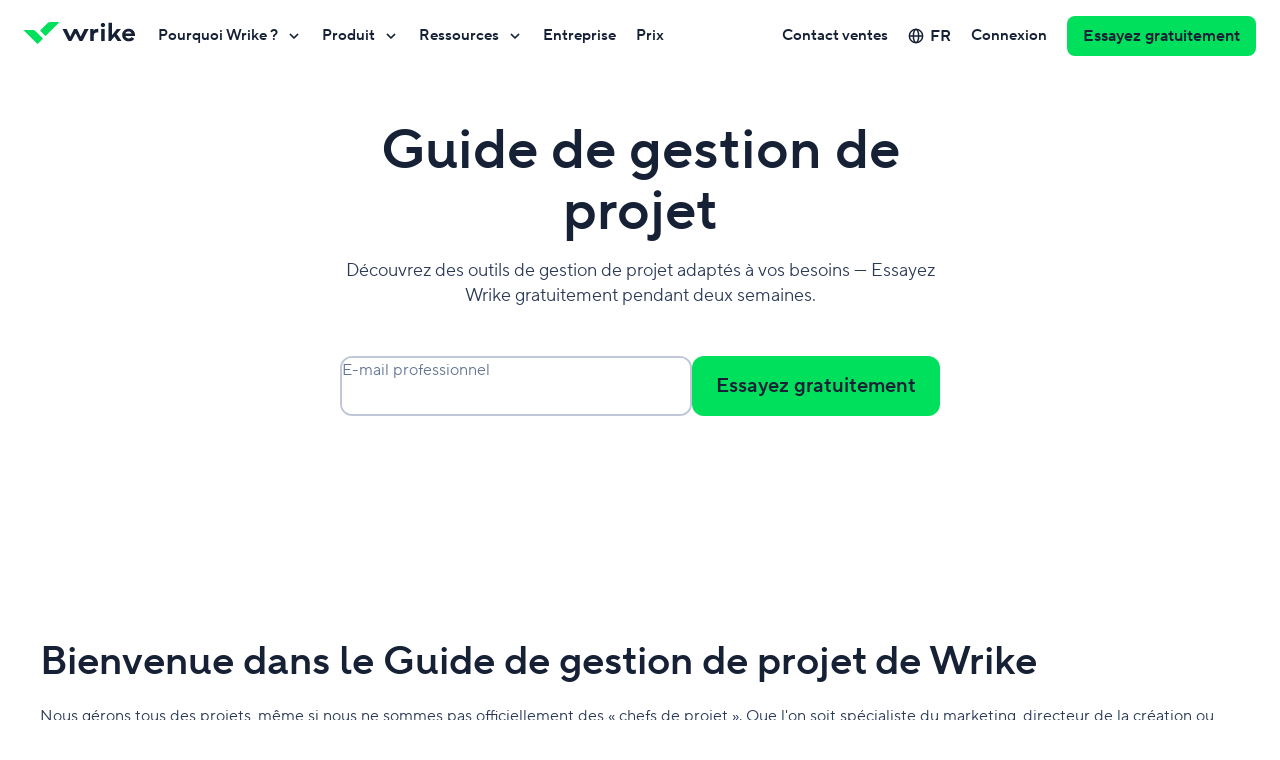

--- FILE ---
content_type: text/html; charset=utf-8
request_url: https://www.wrike.com/fr/project-management-guide/
body_size: 70120
content:
<!DOCTYPE html><html lang="fr" data-beasties-container dir="ltr"><head><script type="text/javascript">window.DEPLOY_URL = "https://web-static.wrike.com/tp/static/"</script>
        <link rel="preconnect" href="https://app.usercentrics.eu">
        <link rel="preconnect" href="https://www.googletagmanager.com">

        <meta charset="utf-8">
        <title>Guide de gestion de projet pour les débutants | Wrike</title>
        <base href="/">

        <meta name="viewport" content="width=device-width, initial-scale=1, user-scalable=0, minimum-scale=1, maximum-scale=1">
        <link rel="icon" type="image/x-icon" href="https://web-static.wrike.com/tp/static/favicon.ico?v8">
        <script type="text/javascript" data-application="gtm-script" data-script-id="gtm-ssr" data-gtm-id="GTM-WRBD5L" data-gtm-loaded-event="gtmLoaded">
            performance.mark('page-load-start');

            (function (w, d, s, l, i, e) {

            w[l] = w[l] || [];
            w[l].push({ 'gtm.start': new Date().getTime(), event: 'gtm.js' });
            var f = d.getElementsByTagName(s)[0],
            j = d.createElement(s),
            dl = l !== 'dataLayer' ? '&l=' + l : '';
            j.async = true;
            j.src = 'https://www.googletagmanager.com/gtm.js?id=' + i + dl;
            j.onload = () => {
                w[l].push({ event: e });
            }
            f.parentNode.insertBefore(j, f);
            })(
            window,
            document,
            'script',
            'dataLayer',
            document.querySelector('[data-script-id="gtm-ssr"]').getAttribute('data-gtm-id'),
            document.querySelector('[data-script-id="gtm-ssr"]').getAttribute('data-gtm-loaded-event'),
            );
        </script>

        <script type="text/javascript" src="https://app.usercentrics.eu/browser-ui/latest/loader.js" id="usercentrics-cmp" async data-consent-system="usercentrics" data-ruleset-id="_zE8N050Z" data-language="fr"></script>
    <style ng-app-id="TP_FE">@charset "UTF-8";:root{--website-grid-gutter--mobile: 16px;--website-grid-gutter--tablet: 16px;--website-grid-gutter--laptop: 16px;--website-grid-gutter--desktop-small: 16px;--website-grid-gutter--desktop: 16px;--website-grid-gutter--desktop-big: 16px;--website-grid-gutter--wide: 24px;--website-grid-margin--mobile: 20px;--website-grid-margin--tablet: 32px;--website-grid-margin--laptop: 32px;--website-grid-margin--desktop-small: 48px;--website-grid-margin--desktop: 0;--website-grid-margin--desktop-big: 0;--website-grid-margin--wide: 0;--website-grid-max-width--mobile: calc(100% - var(--website-grid-margin--mobile) * 2);--website-grid-max-width--tablet: calc(100% - var(--website-grid-margin--tablet) * 2);--website-grid-max-width--laptop: calc(100% - var(--website-grid-margin--laptop) * 2);--website-grid-max-width--desktop-small: calc(100% - var(--website-grid-margin--desktop-small) * 2);--website-grid-max-width--desktop: 1220px;--website-grid-max-width--desktop-big: 1220px;--website-grid-max-width--wide: 1464px;--website-heading-1-font-weight: 600;--website-heading-1-letter-spacing: normal;--website-heading-1-line-height: 1.1;--website-heading-1-font-size--mobile: 40px;--website-heading-1-font-size--tablet: 56px;--website-heading-1-font-size--desktop: 64px;--website-heading-1-font-size--wide: 72px;--website-heading-1-blog-font-weight: 600;--website-heading-1-blog-letter-spacing: normal;--website-heading-1-blog-line-height: 1.1;--website-heading-1-blog-font-size--mobile: 36px;--website-heading-1-blog-font-size--tablet: 48px;--website-heading-1-blog-font-size--desktop: 56px;--website-heading-1-blog-font-size--wide: 64px;--website-heading-2-font-weight: 600;--website-heading-2-line-height: 1.1;--website-heading-2-font-size--mobile: 32px;--website-heading-2-font-size--tablet: 40px;--website-heading-2-font-size--desktop: 48px;--website-heading-2-font-size--wide: 52px;--website-heading-3-font-weight: 600;--website-heading-3-line-height: 1.2;--website-heading-3-font-size--mobile: 24px;--website-heading-3-font-size--tablet: 32px;--website-heading-4-font-weight: 600;--website-heading-4-line-height: 1.2;--website-heading-4-font-size--mobile: 20px;--website-heading-4-font-size--tablet: 24px;--website-heading-5-font-weight: 600;--website-heading-5-line-height: 1.2;--website-heading-5-font-size--mobile: 16px;--website-heading-5-font-size--tablet: 20px;--website-subtitle-font-weight: 400;--website-subtitle-line-height: 1.4;--website-subtitle-font-size--mobile: 16px;--website-subtitle-font-size--tablet: 18px;--website-paragraph-line-height: 1.6;--website-paragraph-font-size: 16px;--website-notes-font-weight: normal;--website-notes-font-size: 14px;--website-notes-line-height: 1.4;--website-notes-letter-spacing: .2px;--website-caption-font-weight: 600;--website-caption-font-size: 12px;--website-caption-line-height: 1.3;--website-caption-letter-spacing: 1.5px;--website-caption-text-transform: uppercase;--website-ratings-font-weight: 600;--website-ratings-font-size: 14px;--website-ratings-line-height: 20px;--website-ratings-letter-spacing: .2px;--website-quote-font-size--mobile: 20px;--website-quote-line-height--mobile: 38px;--website-quote-font-size--tablet: 28px;--website-quote-line-height--tablet: 40px;--website-quote-large-font-size--mobile: 24px;--website-quote-large-line-height--mobile: 36px;--website-quote-large-font-size--laptop: 28px;--website-quote-large-line-height--laptop: 40px;--website-quote-large-font-size--wide: 36px;--website-quote-large-line-height--wide: 48px;--website-roundness-lg: 12px;--website-spacing-05x: 6px;--website-spacing-1x: 12px;--website-spacing-15x: 18px;--website-spacing-2x: 24px;--website-spacing-3x: 36px;--website-spacing-4x: 48px;--website-spacing-7x: 84px}@media (min-width: 768px){:root{--website-roundness-lg: 16px;--website-spacing-05x: 7px;--website-spacing-1x: 14px;--website-spacing-15x: 21px;--website-spacing-2x: 28px;--website-spacing-3x: 42px;--website-spacing-4x: 56px;--website-spacing-7x: 98px}}@media (min-width: 1280px){:root{--website-roundness-lg: 20px;--website-spacing-05x: 8px;--website-spacing-1x: 16px;--website-spacing-15x: 24px;--website-spacing-2x: 32px;--website-spacing-3x: 48px;--website-spacing-4x: 64px;--website-spacing-7x: 112px}}@media (min-width: 1920px){:root{--website-roundness-lg: 24px;--website-spacing-05x: 9px;--website-spacing-1x: 18px;--website-spacing-15x: 27px;--website-spacing-2x: 36px;--website-spacing-3x: 54px;--website-spacing-4x: 72px;--website-spacing-7x: 126px}}.filter--white{filter:brightness(0) saturate(100%) invert(100%) sepia(72%) saturate(2%) hue-rotate(185deg) brightness(101%) contrast(101%)}.filter--aqua{filter:brightness(0) saturate(100%) invert(96%) sepia(8%) saturate(143%) hue-rotate(118deg) brightness(100%) contrast(94%)}.filter--lavender{filter:brightness(0) saturate(100%) invert(98%) sepia(2%) saturate(2369%) hue-rotate(183deg) brightness(96%) contrast(99%)}.filter--midnight-easy{filter:brightness(0) saturate(100%) invert(77%) sepia(15%) saturate(424%) hue-rotate(184deg) brightness(84%) contrast(82%)}.filter--sandy{filter:brightness(0) saturate(100%) invert(89%) sepia(2%) saturate(679%) hue-rotate(355deg) brightness(111%) contrast(92%)}.filter--electric-darkness{filter:brightness(0) saturate(100%) invert(18%) sepia(20%) saturate(4324%) hue-rotate(154deg) brightness(95%) contrast(97%)}.filter--electric-deep{filter:brightness(0) saturate(100%) invert(14%) sepia(47%) saturate(820%) hue-rotate(154deg) brightness(98%) contrast(95%)}.filter--midnight{filter:brightness(0) saturate(100%) invert(9%) sepia(15%) saturate(2780%) hue-rotate(191deg) brightness(99%) contrast(93%)}.filter--electric-shadow{filter:brightness(0) saturate(100%) invert(39%) sepia(43%) saturate(5045%) hue-rotate(143deg) brightness(90%) contrast(101%)}.filter--amber{filter:brightness(0) saturate(100%) invert(64%) sepia(31%) saturate(4357%) hue-rotate(2deg) brightness(108%) contrast(103%)}.filter--indigo{filter:brightness(0) saturate(100%) invert(41%) sepia(17%) saturate(5840%) hue-rotate(231deg) brightness(101%) contrast(108%)}.filter--electric{filter:brightness(0) saturate(100%) invert(53%) sepia(34%) saturate(1024%) hue-rotate(95deg) brightness(108%) contrast(102%)}.filter--denim{filter:brightness(0) saturate(100%) invert(45%) sepia(97%) saturate(2092%) hue-rotate(184deg) brightness(102%) contrast(101%)}.filter--mint-candy{filter:brightness(0) saturate(100%) invert(51%) sepia(82%) saturate(1158%) hue-rotate(137deg) brightness(88%) contrast(96%)}.filter--crimson-pie{filter:brightness(0) saturate(100%) invert(46%) sepia(87%) saturate(1670%) hue-rotate(320deg) brightness(96%) contrast(105%)}.filter--collaborate-blue{filter:brightness(0) saturate(100%) invert(51%) sepia(67%) saturate(6503%) hue-rotate(195deg) brightness(100%) contrast(107%)}.filter--collaborate-white{filter:brightness(0) saturate(100%) invert(100%) sepia(72%) saturate(2%) hue-rotate(185deg) brightness(101%) contrast(101%)}.filter--arctic{filter:brightness(0) saturate(100%) invert(69%) sepia(88%) saturate(2381%) hue-rotate(138deg) brightness(95%) contrast(101%)}.filter--main{filter:brightness(0) saturate(100%) invert(61%) sepia(81%) saturate(1545%) hue-rotate(96deg) brightness(98%) contrast(104%)}.filter--pink{filter:brightness(0) saturate(100%) invert(26%) sepia(77%) saturate(4342%) hue-rotate(315deg) brightness(96%) contrast(91%)}.filter--midnight-middle{filter:brightness(0) saturate(100%) invert(50%) sepia(6%) saturate(1916%) hue-rotate(180deg) brightness(90%) contrast(88%)}.filter--midnight-light{filter:brightness(0) saturate(100%) invert(91%) sepia(3%) saturate(1578%) hue-rotate(189deg) brightness(87%) contrast(95%)}.website-theme--dark,.website-theme--collaborate-blue,.website-theme--midnight{--website-theme-text-title-color: #ffffff;--website-theme-text-primary-color: #ffffff;--website-theme-text-secondary-color: #bfc7d9;--website-theme-text-error-color: #ff5468;--website-theme-text-invert-color: #162136;--website-theme-link-color: #63c1ff;--website-theme-link-hover-color: rgb(150, 213.2692307692, 255);--website-theme-text-link-color: #63c1ff;--website-theme-text-link-hover-color: rgb(150, 213.2692307692, 255);--website-theme-surface-primary-color: #162136;--website-theme-surface-secondary-color: #2b3a57;--website-theme-surface-invert-color: #ffffff;--website-theme-surface-bullet-color: #40516e;--website-theme-gradient-start-color: #80ff00;--website-theme-gradient-middle-color: var(--main-color);--website-theme-gradient-end-color: #00e0bb;--website-theme-ai-gradient-start-color: #00ff2b;--website-theme-ai-gradient-middle-color: #00e05c;--website-theme-ai-gradient-end-color: #00e5e5;--website-theme-scrollbar-thumb-color: var(--website-theme-surface-accent-color);--website-theme-scrollbar-track-color: var(--website-theme-surface-bullet-color);--website-theme-ratings-color: #ffffff}.website-theme--dark.website-theme--klaxoon,.website-theme--klaxoon.website-theme--collaborate-blue,.website-theme--midnight.website-theme--klaxoon{--website-theme-gradient-start-color: #ff784e;--website-theme-gradient-end-color: #ce1270}.website-theme--collaborate-blue{--website-theme-text-secondary-color: #ffffff;--website-theme-link-color: #ffffff;--website-theme-link-hover-color: #ffffff;--website-theme-text-link-color: #ffffff;--website-theme-text-link-hover-color: #ffffff;--website-theme-surface-primary-color: #0082ff;--website-theme-surface-secondary-color: #0073d3;--website-theme-surface-bullet-color: #0073d3}.website-theme--white,.website-theme--light,.website-theme--collaborate-white{--website-theme-text-title-color: #162136;--website-theme-text-primary-color: #2b3a57;--website-theme-text-secondary-color: #657694;--website-theme-text-error-color: #e51739;--website-theme-text-invert-color: #ffffff;--website-theme-link-color: #0073d3;--website-theme-link-hover-color: rgb(7, 142.1658767773, 255);--website-theme-text-link-color: #0073d3;--website-theme-text-link-hover-color: rgb(7, 142.1658767773, 255);--website-theme-surface-primary-color: #ffffff;--website-theme-surface-secondary-color: #f2f5fa;--website-theme-surface-invert-color: #162136;--website-theme-surface-bullet-color: #dce1eb;--website-theme-gradient-start-color: #009980;--website-theme-gradient-middle-color: #00b259;--website-theme-gradient-end-color: var(--main-color);--website-theme-ai-gradient-start-color: #aaff00;--website-theme-ai-gradient-middle-color: #00e05c;--website-theme-ai-gradient-end-color: #00e5bf;--website-theme-scrollbar-thumb-color: var(--website-theme-surface-accent-color);--website-theme-scrollbar-track-color: var(--website-theme-surface-bullet-color);--website-theme-ratings-color: #657694}.website-theme--white.website-theme--klaxoon,.website-theme--light.website-theme--klaxoon,.website-theme--klaxoon.website-theme--collaborate-white{--website-theme-gradient-start-color: #ff784e;--website-theme-gradient-middle-color: var(--main-color);--website-theme-gradient-end-color: #ce1270}.website-theme--collaborate-white{--website-theme-link-color: #0082ff;--website-theme-link-hover-color: #339bff;--website-theme-surface-invert-color: #0082ff;--website-theme-text-link-color: #0082ff;--website-theme-text-link-hover-color: #339bff;--website-theme-scrollbar-track-color: #ffffff}.website-theme{--main-color: #00e05c;--main-color-light: rgb(20, 255, 116.5178571429);--main-color-dark: rgb(0, 198.5, 81.5267857143);--website-theme-surface-accent-color: var(--main-color);--website-theme-surface-accent-color-light: var(--main-color-light);--website-theme-surface-accent-color-dark: var(--main-color-dark);--website-theme-surface-accent-color-hover: var(--main-color-light);--website-theme-color--midnight: #162136;--website-theme-color--midnight-fair: #2b3a57;--website-theme-color--midnight-middle: #657694;--website-theme-color--midnight-light: #bfc7d9;--website-theme-color--blue: #0073d3;--website-theme-color--blue-light: #63c1ff;--website-theme-color--red: #e51739;--website-theme-color--red-light: #e51739;--website-theme-ai-gradient: linear-gradient( 135deg, var(--website-theme-ai-gradient-start-color), var(--website-theme-ai-gradient-middle-color), var(--website-theme-ai-gradient-end-color) );--website-theme-ai-gradient-loop: linear-gradient( 135deg, var(--website-theme-ai-gradient-start-color), var(--website-theme-ai-gradient-middle-color), var(--website-theme-ai-gradient-end-color), var(--website-theme-ai-gradient-middle-color), var(--website-theme-ai-gradient-start-color) )}.website-theme.website-theme--klaxoon{--main-color: #ec2688;--main-color-light: rgb(240.1059322034, 84.8940677966, 161.7161016949);--main-color-dark: rgb(228.4936440678, 20.0063559322, 123.1970338983);--website-theme-surface-accent-color-hover: var(--main-color-dark);--website-theme-image-border-radius: 16px}@media (min-width: 1024px){.website-theme.website-theme--klaxoon{--website-theme-image-border-radius: 32px}}*{box-sizing:border-box}body{margin:0}.grecaptcha-badge{visibility:hidden}body>img{position:absolute;visibility:hidden;height:0}button{padding:0;border:none;background:transparent;box-shadow:none;outline:none;display:inline-flex;justify-content:center;align-items:center;cursor:pointer;text-decoration:none;font-weight:600;-webkit-user-select:none;user-select:none}button::-moz-focus-inner{padding:0;border:0}button:disabled{cursor:default}button:not(:disabled):hover,button:not(:disabled):focus{outline:none}.js-focus-visible :focus:not([data-focus-visible-added]){outline:none!important;box-shadow:none!important}[class*=theme-white] a:not([class]),[class*=theme-white] a[class=""],[class*=theme-white] a[class=focus-visible]{text-decoration:none;font-size:inherit;font-family:inherit;color:var(--website-theme-text-link-color, #007860);cursor:pointer;border-bottom-width:1px;border-bottom-color:var(--website-theme-text-link-color, #007860)}[class*=theme-white] a:not([class]):hover,[class*=theme-white] a:not([class]):active,[class*=theme-white] a[class=""]:hover,[class*=theme-white] a[class=""]:active,[class*=theme-white] a[class=focus-visible]:hover,[class*=theme-white] a[class=focus-visible]:active{outline:none;color:var(--website-theme-text-link-hover-color, #009669);border-bottom-color:transparent}[class*=theme-white] a:not([class]):focus:not(:active),[class*=theme-white] a[class=""]:focus:not(:active),[class*=theme-white] a[class=focus-visible]:focus:not(:active){border-bottom-color:transparent;color:var(--website-theme-text-link-hover-color, #009669)}[class*=theme-white] a:not([class]):not([href^="#"]),[class*=theme-white] a[class=""]:not([href^="#"]),[class*=theme-white] a[class=focus-visible]:not([href^="#"]){border-bottom-style:solid}[class*=theme-white] a:not([class])[href^="#"],[class*=theme-white] a[class=""][href^="#"],[class*=theme-white] a[class=focus-visible][href^="#"]{border-bottom-style:dashed}[class*=theme-white] a:not([class]):focus:not(:active),[class*=theme-white] a[class=""]:focus:not(:active),[class*=theme-white] a[class=focus-visible]:focus:not(:active){outline:none;box-shadow:0 0 0 4px #ffa200;border-radius:2px}[class*=theme-midnight] a:not([class]),[class*=theme-midnight] a[class=""],[class*=theme-midnight] a[class=focus-visible]{text-decoration:none;font-size:inherit;font-family:inherit;color:var(--website-theme-text-link-color, #08cf65);cursor:pointer;border-bottom-width:1px;border-bottom-color:var(--website-theme-text-link-color, #08cf65)}[class*=theme-midnight] a:not([class]):hover,[class*=theme-midnight] a:not([class]):active,[class*=theme-midnight] a[class=""]:hover,[class*=theme-midnight] a[class=""]:active,[class*=theme-midnight] a[class=focus-visible]:hover,[class*=theme-midnight] a[class=focus-visible]:active{outline:none;color:var(--website-theme-text-link-hover-color, #8cf09b);border-bottom-color:transparent}[class*=theme-midnight] a:not([class]):focus:not(:active),[class*=theme-midnight] a[class=""]:focus:not(:active),[class*=theme-midnight] a[class=focus-visible]:focus:not(:active){border-bottom-color:transparent;color:var(--website-theme-text-link-hover-color, #8cf09b)}[class*=theme-midnight] a:not([class]):not([href^="#"]),[class*=theme-midnight] a[class=""]:not([href^="#"]),[class*=theme-midnight] a[class=focus-visible]:not([href^="#"]){border-bottom-style:solid}[class*=theme-midnight] a:not([class])[href^="#"],[class*=theme-midnight] a[class=""][href^="#"],[class*=theme-midnight] a[class=focus-visible][href^="#"]{border-bottom-style:dashed}[class*=theme-midnight] a:not([class]):focus:not(:active),[class*=theme-midnight] a[class=""]:focus:not(:active),[class*=theme-midnight] a[class=focus-visible]:focus:not(:active){outline:none;box-shadow:0 0 0 4px #ffa200;border-radius:2px}[class*=theme-collaborate] a:not([class]),[class*=theme-collaborate] a[class=""],[class*=theme-collaborate] a[class=focus-visible]{text-decoration:none;font-size:inherit;font-family:inherit;color:var(--website-theme-text-link-color, #0082ff);cursor:pointer;border-bottom-width:1px;border-bottom-color:var(--website-theme-text-link-color, #0082ff)}[class*=theme-collaborate] a:not([class]):hover,[class*=theme-collaborate] a:not([class]):active,[class*=theme-collaborate] a[class=""]:hover,[class*=theme-collaborate] a[class=""]:active,[class*=theme-collaborate] a[class=focus-visible]:hover,[class*=theme-collaborate] a[class=focus-visible]:active{outline:none;color:var(--website-theme-text-link-hover-color, #179bff);border-bottom-color:transparent}[class*=theme-collaborate] a:not([class]):focus:not(:active),[class*=theme-collaborate] a[class=""]:focus:not(:active),[class*=theme-collaborate] a[class=focus-visible]:focus:not(:active){border-bottom-color:transparent;color:var(--website-theme-text-link-hover-color, #179bff)}[class*=theme-collaborate] a:not([class]):not([href^="#"]),[class*=theme-collaborate] a[class=""]:not([href^="#"]),[class*=theme-collaborate] a[class=focus-visible]:not([href^="#"]){border-bottom-style:solid}[class*=theme-collaborate] a:not([class])[href^="#"],[class*=theme-collaborate] a[class=""][href^="#"],[class*=theme-collaborate] a[class=focus-visible][href^="#"]{border-bottom-style:dashed}[class*=theme-collaborate] a:not([class]):focus:not(:active),[class*=theme-collaborate] a[class=""]:focus:not(:active),[class*=theme-collaborate] a[class=focus-visible]:focus:not(:active){outline:none;box-shadow:0 0 0 4px #ffa200;border-radius:2px}[class*=theme-collaborate-blue] a:not([class]),[class*=theme-collaborate-blue] a[class=""],[class*=theme-collaborate-blue] a[class=focus-visible]{text-decoration:none;font-size:inherit;font-family:inherit;color:var(--website-theme-text-link-color, #ffffff);cursor:pointer;border-bottom-width:1px;border-bottom-color:var(--website-theme-text-link-color, #ffffff)}[class*=theme-collaborate-blue] a:not([class]):hover,[class*=theme-collaborate-blue] a:not([class]):active,[class*=theme-collaborate-blue] a[class=""]:hover,[class*=theme-collaborate-blue] a[class=""]:active,[class*=theme-collaborate-blue] a[class=focus-visible]:hover,[class*=theme-collaborate-blue] a[class=focus-visible]:active{outline:none;color:var(--website-theme-text-link-hover-color, #bfc7d9);border-bottom-color:transparent}[class*=theme-collaborate-blue] a:not([class]):focus:not(:active),[class*=theme-collaborate-blue] a[class=""]:focus:not(:active),[class*=theme-collaborate-blue] a[class=focus-visible]:focus:not(:active){border-bottom-color:transparent;color:var(--website-theme-text-link-hover-color, #bfc7d9)}[class*=theme-collaborate-blue] a:not([class]):not([href^="#"]),[class*=theme-collaborate-blue] a[class=""]:not([href^="#"]),[class*=theme-collaborate-blue] a[class=focus-visible]:not([href^="#"]){border-bottom-style:solid}[class*=theme-collaborate-blue] a:not([class])[href^="#"],[class*=theme-collaborate-blue] a[class=""][href^="#"],[class*=theme-collaborate-blue] a[class=focus-visible][href^="#"]{border-bottom-style:dashed}[class*=theme-collaborate-blue] a:not([class]):focus:not(:active),[class*=theme-collaborate-blue] a[class=""]:focus:not(:active),[class*=theme-collaborate-blue] a[class=focus-visible]:focus:not(:active){outline:none;box-shadow:0 0 0 4px #ffa200;border-radius:2px}[class*=theme-collaborate-white] a:not([class]),[class*=theme-collaborate-white] a[class=""],[class*=theme-collaborate-white] a[class=focus-visible]{text-decoration:none;font-size:inherit;font-family:inherit;color:var(--website-theme-text-link-color, #0082ff);cursor:pointer;border-bottom-width:1px;border-bottom-color:var(--website-theme-text-link-color, #0082ff)}[class*=theme-collaborate-white] a:not([class]):hover,[class*=theme-collaborate-white] a:not([class]):active,[class*=theme-collaborate-white] a[class=""]:hover,[class*=theme-collaborate-white] a[class=""]:active,[class*=theme-collaborate-white] a[class=focus-visible]:hover,[class*=theme-collaborate-white] a[class=focus-visible]:active{outline:none;color:var(--website-theme-text-link-hover-color, #179bff);border-bottom-color:transparent}[class*=theme-collaborate-white] a:not([class]):focus:not(:active),[class*=theme-collaborate-white] a[class=""]:focus:not(:active),[class*=theme-collaborate-white] a[class=focus-visible]:focus:not(:active){border-bottom-color:transparent;color:var(--website-theme-text-link-hover-color, #179bff)}[class*=theme-collaborate-white] a:not([class]):not([href^="#"]),[class*=theme-collaborate-white] a[class=""]:not([href^="#"]),[class*=theme-collaborate-white] a[class=focus-visible]:not([href^="#"]){border-bottom-style:solid}[class*=theme-collaborate-white] a:not([class])[href^="#"],[class*=theme-collaborate-white] a[class=""][href^="#"],[class*=theme-collaborate-white] a[class=focus-visible][href^="#"]{border-bottom-style:dashed}[class*=theme-collaborate-white] a:not([class]):focus:not(:active),[class*=theme-collaborate-white] a[class=""]:focus:not(:active),[class*=theme-collaborate-white] a[class=focus-visible]:focus:not(:active){outline:none;box-shadow:0 0 0 4px #ffa200;border-radius:2px}.website-theme a:not([class]),.website-theme a[class=""],.website-theme a[class=focus-visible]{text-decoration:none;font-size:inherit;font-family:inherit;color:var(--website-theme-text-link-color, #007860);cursor:pointer;border-bottom-width:1px;border-bottom-color:var(--website-theme-text-link-color, #007860)}.website-theme a:not([class]):hover,.website-theme a:not([class]):active,.website-theme a[class=""]:hover,.website-theme a[class=""]:active,.website-theme a[class=focus-visible]:hover,.website-theme a[class=focus-visible]:active{outline:none;color:var(--website-theme-text-link-hover-color, #009669);border-bottom-color:transparent}.website-theme a:not([class]):focus:not(:active),.website-theme a[class=""]:focus:not(:active),.website-theme a[class=focus-visible]:focus:not(:active){border-bottom-color:transparent;color:var(--website-theme-text-link-hover-color, #009669)}.website-theme a:not([class]):not([href^="#"]),.website-theme a[class=""]:not([href^="#"]),.website-theme a[class=focus-visible]:not([href^="#"]){border-bottom-style:solid}.website-theme a:not([class])[href^="#"],.website-theme a[class=""][href^="#"],.website-theme a[class=focus-visible][href^="#"]{border-bottom-style:dashed}.website-theme a:not([class]):focus:not(:active),.website-theme a[class=""]:focus:not(:active),.website-theme a[class=focus-visible]:focus:not(:active){outline:none;box-shadow:0 0 0 4px #ffa200;border-radius:2px}.highlighted,.underlined{background:linear-gradient(to left,var(--website-theme-gradient-start-color),var(--website-theme-gradient-middle-color),var(--website-theme-gradient-end-color),var(--website-theme-gradient-middle-color),var(--website-theme-gradient-start-color)) 0 0/200% 100%;background-clip:text;-webkit-text-fill-color:transparent;animation:animateGradient 5s ease-in-out infinite}@keyframes animateGradient{to{background-position:200% 0}}.wrapper{margin:auto;width:var(--website-grid-max-width--mobile)}@media (min-width: 768px){.wrapper{width:var(--website-grid-max-width--tablet)}}@media (min-width: 1024px){.wrapper{width:var(--website-grid-max-width--laptop)}}@media (min-width: 1280px){.wrapper{width:var(--website-grid-max-width--desktop-small)}}@media (min-width: 1366px){.wrapper{width:var(--website-grid-max-width--desktop)}}@media (min-width: 1600px){.wrapper{width:var(--website-grid-max-width--desktop-big)}}@media (min-width: 1920px){.wrapper{width:var(--website-grid-max-width--wide)}}.sidebar-content .wrapper{width:100%}.grid{box-sizing:border-box;display:flex;flex-wrap:wrap;margin-left:calc(var(--website-grid-gutter--mobile) * .5 * -1);margin-right:calc(var(--website-grid-gutter--mobile) * .5 * -1)}@media (min-width: 768px){.grid{margin-left:calc(var(--website-grid-gutter--tablet) * .5 * -1);margin-right:calc(var(--website-grid-gutter--tablet) * .5 * -1)}}@media (min-width: 1024px){.grid{margin-left:calc(var(--website-grid-gutter--laptop) * .5 * -1);margin-right:calc(var(--website-grid-gutter--laptop) * .5 * -1)}}@media (min-width: 1280px){.grid{margin-left:calc(var(--website-grid-gutter--desktop-small) * .5 * -1);margin-right:calc(var(--website-grid-gutter--desktop-small) * .5 * -1)}}@media (min-width: 1366px){.grid{margin-left:calc(var(--website-grid-gutter--desktop) * .5 * -1);margin-right:calc(var(--website-grid-gutter--desktop) * .5 * -1)}}@media (min-width: 1600px){.grid{margin-left:calc(var(--website-grid-gutter--desktop-big) * .5 * -1);margin-right:calc(var(--website-grid-gutter--desktop-big) * .5 * -1)}}@media (min-width: 1920px){.grid{margin-left:calc(var(--website-grid-gutter--wide) * .5 * -1);margin-right:calc(var(--website-grid-gutter--wide) * .5 * -1)}}.widget__header{justify-content:center;text-align:center;text-wrap:pretty;box-sizing:border-box;display:flex;flex-wrap:wrap;margin-left:calc(var(--website-grid-gutter--mobile) * .5 * -1);margin-right:calc(var(--website-grid-gutter--mobile) * .5 * -1)}@media (min-width: 768px){.widget__header{margin-left:calc(var(--website-grid-gutter--tablet) * .5 * -1);margin-right:calc(var(--website-grid-gutter--tablet) * .5 * -1)}}@media (min-width: 1024px){.widget__header{margin-left:calc(var(--website-grid-gutter--laptop) * .5 * -1);margin-right:calc(var(--website-grid-gutter--laptop) * .5 * -1)}}@media (min-width: 1280px){.widget__header{margin-left:calc(var(--website-grid-gutter--desktop-small) * .5 * -1);margin-right:calc(var(--website-grid-gutter--desktop-small) * .5 * -1)}}@media (min-width: 1366px){.widget__header{margin-left:calc(var(--website-grid-gutter--desktop) * .5 * -1);margin-right:calc(var(--website-grid-gutter--desktop) * .5 * -1)}}@media (min-width: 1600px){.widget__header{margin-left:calc(var(--website-grid-gutter--desktop-big) * .5 * -1);margin-right:calc(var(--website-grid-gutter--desktop-big) * .5 * -1)}}@media (min-width: 1920px){.widget__header{margin-left:calc(var(--website-grid-gutter--wide) * .5 * -1);margin-right:calc(var(--website-grid-gutter--wide) * .5 * -1)}}.website-theme--klaxoon .widget__header{text-wrap:balance}.widget__header-title,.widget__header-subtitle{box-sizing:border-box;width:calc(100% - var(--website-grid-gutter--mobile));margin-left:calc(var(--website-grid-gutter--mobile) * .5);margin-right:calc(var(--website-grid-gutter--mobile) * .5)}.widget__header-title:dir(rtl),.widget__header-subtitle:dir(rtl){margin-right:calc(var(--website-grid-gutter--mobile) * .5);margin-left:calc(var(--website-grid-gutter--mobile) * .5)}@media (min-width: 768px){.widget__header-title,.widget__header-subtitle{width:calc(100% - var(--website-grid-gutter--tablet));margin-left:calc(var(--website-grid-gutter--tablet) * .5);margin-right:calc(var(--website-grid-gutter--tablet) * .5)}.widget__header-title:dir(rtl),.widget__header-subtitle:dir(rtl){margin-right:calc(var(--website-grid-gutter--tablet) * .5);margin-left:calc(var(--website-grid-gutter--tablet) * .5)}}@media (min-width: 1024px){.widget__header-title,.widget__header-subtitle{width:calc(83.3333333333% - var(--website-grid-gutter--laptop));margin-left:calc(8.3333333333% + calc(var(--website-grid-gutter--laptop) * .5));margin-right:calc(8.3333333333% + calc(var(--website-grid-gutter--laptop) * .5))}.widget__header-title:dir(rtl),.widget__header-subtitle:dir(rtl){margin-right:calc(8.3333333333% + calc(var(--website-grid-gutter--laptop) * .5));margin-left:calc(8.3333333333% + calc(var(--website-grid-gutter--laptop) * .5))}}@media (min-width: 1280px){.widget__header-title,.widget__header-subtitle{width:calc(83.3333333333% - var(--website-grid-gutter--desktop-small));margin-left:calc(8.3333333333% + calc(var(--website-grid-gutter--desktop-small) * .5));margin-right:calc(8.3333333333% + calc(var(--website-grid-gutter--desktop-small) * .5))}.widget__header-title:dir(rtl),.widget__header-subtitle:dir(rtl){margin-right:calc(8.3333333333% + calc(var(--website-grid-gutter--desktop-small) * .5));margin-left:calc(8.3333333333% + calc(var(--website-grid-gutter--desktop-small) * .5))}}@media (min-width: 1366px){.widget__header-title,.widget__header-subtitle{width:calc(66.6666666667% - var(--website-grid-gutter--desktop));margin-left:calc(16.6666666667% + calc(var(--website-grid-gutter--desktop) * .5));margin-right:calc(16.6666666667% + calc(var(--website-grid-gutter--desktop) * .5))}.widget__header-title:dir(rtl),.widget__header-subtitle:dir(rtl){margin-right:calc(16.6666666667% + calc(var(--website-grid-gutter--desktop) * .5));margin-left:calc(16.6666666667% + calc(var(--website-grid-gutter--desktop) * .5))}}@media (min-width: 1600px){.widget__header-title,.widget__header-subtitle{width:calc(66.6666666667% - var(--website-grid-gutter--desktop-big));margin-left:calc(16.6666666667% + calc(var(--website-grid-gutter--desktop-big) * .5));margin-right:calc(16.6666666667% + calc(var(--website-grid-gutter--desktop-big) * .5))}.widget__header-title:dir(rtl),.widget__header-subtitle:dir(rtl){margin-right:calc(16.6666666667% + calc(var(--website-grid-gutter--desktop-big) * .5));margin-left:calc(16.6666666667% + calc(var(--website-grid-gutter--desktop-big) * .5))}}@media (min-width: 1920px){.widget__header-title,.widget__header-subtitle{width:calc(66.6666666667% - var(--website-grid-gutter--wide));margin-left:calc(16.6666666667% + calc(var(--website-grid-gutter--wide) * .5));margin-right:calc(16.6666666667% + calc(var(--website-grid-gutter--wide) * .5))}.widget__header-title:dir(rtl),.widget__header-subtitle:dir(rtl){margin-right:calc(16.6666666667% + calc(var(--website-grid-gutter--wide) * .5));margin-left:calc(16.6666666667% + calc(var(--website-grid-gutter--wide) * .5))}}.widget__header-title,.widget__header-subtitle{margin-bottom:0}.widget__header-title ::ng-deep p,.widget__header-subtitle ::ng-deep p{margin:0;padding:0}.widget__header-title{color:var(--website-theme-text-title-color, #162136);margin-top:0;font-feature-settings:"ss01" on,"ss02" on,"ss03" on,"ss04" on,"ss06" on,"tnum" on;font-weight:var(--website-heading-2-font-weight);font-size:var(--website-heading-2-font-size--mobile);line-height:var(--website-heading-2-line-height)}@media (min-width: 768px) and (max-width: 1365px){.widget__header-title{font-size:var(--website-heading-2-font-size--tablet)}}@media (min-width: 1366px) and (max-width: 1919px){.widget__header-title{font-size:var(--website-heading-2-font-size--desktop)}}@media (min-width: 1920px){.widget__header-title{font-size:var(--website-heading-2-font-size--wide)}}.widget__header-subtitle{color:var(--website-theme-text-primary-color, #2b3a57);margin-top:var(--website-spacing-1x);font-weight:var(--website-subtitle-font-weight);font-size:var(--website-subtitle-font-size--mobile);line-height:var(--website-subtitle-line-height)}@media (min-width: 768px){.widget__header-subtitle{font-size:var(--website-subtitle-font-size--tablet)}}.widget__header--dark .widget__header-title,.widget__header--dark .widget__header-subtitle,.widget__header--collaborate-blue .widget__header-title,.widget__header--collaborate-blue .widget__header-subtitle{color:var(--website-theme-text-primary-color, #ffffff)}@media (min-width: 1024px){.widget__header{text-align:center;justify-content:center}}.widget__header p:not(.widget__header-subtitle){margin:0}body #q-messenger-frame{z-index:99!important}body #q-messenger-frame.qlfd-is-mobile.qlfd-maximized{z-index:10000!important}
</style><style id="website-fonts">@font-face{font-family:TT_Norms_Pro;src:url(https://web-static.wrike.com/tp/static/assets/fonts/TT_Norms_Pro/3.300/BasicLatin/TT_Norms_Pro-Regular.woff2) format("woff2"),url(https://web-static.wrike.com/tp/static/assets/fonts/TT_Norms_Pro/3.300/BasicLatin/TT_Norms_Pro-Regular.woff) format("woff");font-weight:400;font-style:"normal";unicode-range:U+0000-00FF, U+0131, U+0152-0153, U+02BB-02BC, U+02C6, U+02DA, U+02DC, U+0304, U+0308, U+0329, U+2000-206F, U+2074, U+20AC, U+2122, U+2191, U+2193, U+2212, U+2215, U+FEFF, U+FFFD;font-display:swap;}@font-face{font-family:TT_Norms_Pro;src:url(https://web-static.wrike.com/tp/static/assets/fonts/TT_Norms_Pro/3.300/TT_Norms_Pro-Regular.woff2) format("woff2"),url(https://web-static.wrike.com/tp/static/assets/fonts/TT_Norms_Pro/3.300/TT_Norms_Pro-Regular.woff) format("woff");font-weight:400;font-style:"normal";unicode-range:U+0100-0130, U+0132-0137, U+0139-0151, U+0154-017E, U+018F, U+0192, U+01A0, U+01A1, U+01AF, U+01B0, U+01C4-01CE, U+01D3, U+01D4, U+01E6, U+01E7, U+01F1-01F5, U+01FA-01FF, U+0218-021B, U+021E, U+021F, U+0232, U+0233, U+0237, U+0244, U+0259, U+0289, U+02C7, U+02D8, U+02D9, U+02DB, U+02DD, U+0300-0303, U+0306, U+0307, U+0309-030C, U+0312, U+031B, U+0323, U+0326-0328, U+037E, U+0384-038A, U+038C, U+038E-03A1, U+03A3-03CE, U+0400-045F, U+0462, U+0463, U+0472-0475, U+048A-04FF, U+0510-0513, U+051A-051D, U+0524-0529, U+052E, U+052F, U+1E24-1E27, U+1E30, U+1E31, U+1E36, U+1E37, U+1E3E, U+1E3F, U+1E54, U+1E55, U+1E80-1E85, U+1E8C, U+1E8D, U+1E9E, U+1EA0-1EF9, U+2070, U+2075-2079, U+2080-2089, U+20A9, U+20AB, U+20AE, U+20B4, U+20B8-20BA, U+20BD, U+20BF, U+20C0, U+2113, U+2116, U+2117, U+2126, U+212E, U+2150-215F, U+2190, U+2192, U+2194-2199, U+2202, U+2205, U+2206, U+220F, U+2211, U+221A, U+221E, U+222B, U+2248, U+2260, U+2264, U+2265, U+2318, U+2460-2473, U+24EA-24F4, U+24FF, U+25CA, U+2776-277F, U+2E18, U+E900, U+F43A, U+F43B, U+F460-F463, U+F465-F46D, U+F46F-F473, U+F498-F49B, U+F49E, U+F49F, U+F4C6, U+F4C7, U+F4CC, U+F4CD, U+F4D2-F4D9, U+F50A-F523, U+F526-F52F, U+F532, U+F533, U+F536-F539, U+F53C-F53F, U+F6D1, U+F6D4, U+F730-F739, U+F830, U+F831, U+F836, U+F837, U+F839, U+F83A, U+F83C, U+F83D, U+F842, U+F843, U+F8FF, U+FB00-FB03, U+FB06;font-display:swap;}@font-face{font-family:TT_Norms_Pro;src:url(https://web-static.wrike.com/tp/static/assets/fonts/TT_Norms_Pro/3.300/BasicLatin/TT_Norms_Pro-DemiBold.woff2) format("woff2"),url(https://web-static.wrike.com/tp/static/assets/fonts/TT_Norms_Pro/3.300/BasicLatin/TT_Norms_Pro-DemiBold.woff) format("woff");font-weight:500;font-style:"normal";unicode-range:U+0000-00FF, U+0131, U+0152-0153, U+02BB-02BC, U+02C6, U+02DA, U+02DC, U+0304, U+0308, U+0329, U+2000-206F, U+2074, U+20AC, U+2122, U+2191, U+2193, U+2212, U+2215, U+FEFF, U+FFFD;font-display:swap;}@font-face{font-family:TT_Norms_Pro;src:url(https://web-static.wrike.com/tp/static/assets/fonts/TT_Norms_Pro/3.300/TT_Norms_Pro-DemiBold.woff2) format("woff2"),url(https://web-static.wrike.com/tp/static/assets/fonts/TT_Norms_Pro/3.300/TT_Norms_Pro-DemiBold.woff) format("woff");font-weight:500;font-style:"normal";unicode-range:U+0100-0130, U+0132-0137, U+0139-0151, U+0154-017E, U+018F, U+0192, U+01A0, U+01A1, U+01AF, U+01B0, U+01C4-01CE, U+01D3, U+01D4, U+01E6, U+01E7, U+01F1-01F5, U+01FA-01FF, U+0218-021B, U+021E, U+021F, U+0232, U+0233, U+0237, U+0244, U+0259, U+0289, U+02C7, U+02D8, U+02D9, U+02DB, U+02DD, U+0300-0303, U+0306, U+0307, U+0309-030C, U+0312, U+031B, U+0323, U+0326-0328, U+037E, U+0384-038A, U+038C, U+038E-03A1, U+03A3-03CE, U+0400-045F, U+0462, U+0463, U+0472-0475, U+048A-04FF, U+0510-0513, U+051A-051D, U+0524-0529, U+052E, U+052F, U+1E24-1E27, U+1E30, U+1E31, U+1E36, U+1E37, U+1E3E, U+1E3F, U+1E54, U+1E55, U+1E80-1E85, U+1E8C, U+1E8D, U+1E9E, U+1EA0-1EF9, U+2070, U+2075-2079, U+2080-2089, U+20A9, U+20AB, U+20AE, U+20B4, U+20B8-20BA, U+20BD, U+20BF, U+20C0, U+2113, U+2116, U+2117, U+2126, U+212E, U+2150-215F, U+2190, U+2192, U+2194-2199, U+2202, U+2205, U+2206, U+220F, U+2211, U+221A, U+221E, U+222B, U+2248, U+2260, U+2264, U+2265, U+2318, U+2460-2473, U+24EA-24F4, U+24FF, U+25CA, U+2776-277F, U+2E18, U+E900, U+F43A, U+F43B, U+F460-F463, U+F465-F46D, U+F46F-F473, U+F498-F49B, U+F49E, U+F49F, U+F4C6, U+F4C7, U+F4CC, U+F4CD, U+F4D2-F4D9, U+F50A-F523, U+F526-F52F, U+F532, U+F533, U+F536-F539, U+F53C-F53F, U+F6D1, U+F6D4, U+F730-F739, U+F830, U+F831, U+F836, U+F837, U+F839, U+F83A, U+F83C, U+F83D, U+F842, U+F843, U+F8FF, U+FB00-FB03, U+FB06;font-display:swap;}@font-face{font-family:TT_Norms_Pro;src:url(https://web-static.wrike.com/tp/static/assets/fonts/TT_Norms_Pro/3.300/BasicLatin/TT_Norms_Pro-DemiBold.woff2) format("woff2"),url(https://web-static.wrike.com/tp/static/assets/fonts/TT_Norms_Pro/3.300/BasicLatin/TT_Norms_Pro-DemiBold.woff) format("woff");font-weight:600;font-style:"normal";unicode-range:U+0000-00FF, U+0131, U+0152-0153, U+02BB-02BC, U+02C6, U+02DA, U+02DC, U+0304, U+0308, U+0329, U+2000-206F, U+2074, U+20AC, U+2122, U+2191, U+2193, U+2212, U+2215, U+FEFF, U+FFFD;font-display:swap;}@font-face{font-family:TT_Norms_Pro;src:url(https://web-static.wrike.com/tp/static/assets/fonts/TT_Norms_Pro/3.300/TT_Norms_Pro-DemiBold.woff2) format("woff2"),url(https://web-static.wrike.com/tp/static/assets/fonts/TT_Norms_Pro/3.300/TT_Norms_Pro-DemiBold.woff) format("woff");font-weight:600;font-style:"normal";unicode-range:U+0100-0130, U+0132-0137, U+0139-0151, U+0154-017E, U+018F, U+0192, U+01A0, U+01A1, U+01AF, U+01B0, U+01C4-01CE, U+01D3, U+01D4, U+01E6, U+01E7, U+01F1-01F5, U+01FA-01FF, U+0218-021B, U+021E, U+021F, U+0232, U+0233, U+0237, U+0244, U+0259, U+0289, U+02C7, U+02D8, U+02D9, U+02DB, U+02DD, U+0300-0303, U+0306, U+0307, U+0309-030C, U+0312, U+031B, U+0323, U+0326-0328, U+037E, U+0384-038A, U+038C, U+038E-03A1, U+03A3-03CE, U+0400-045F, U+0462, U+0463, U+0472-0475, U+048A-04FF, U+0510-0513, U+051A-051D, U+0524-0529, U+052E, U+052F, U+1E24-1E27, U+1E30, U+1E31, U+1E36, U+1E37, U+1E3E, U+1E3F, U+1E54, U+1E55, U+1E80-1E85, U+1E8C, U+1E8D, U+1E9E, U+1EA0-1EF9, U+2070, U+2075-2079, U+2080-2089, U+20A9, U+20AB, U+20AE, U+20B4, U+20B8-20BA, U+20BD, U+20BF, U+20C0, U+2113, U+2116, U+2117, U+2126, U+212E, U+2150-215F, U+2190, U+2192, U+2194-2199, U+2202, U+2205, U+2206, U+220F, U+2211, U+221A, U+221E, U+222B, U+2248, U+2260, U+2264, U+2265, U+2318, U+2460-2473, U+24EA-24F4, U+24FF, U+25CA, U+2776-277F, U+2E18, U+E900, U+F43A, U+F43B, U+F460-F463, U+F465-F46D, U+F46F-F473, U+F498-F49B, U+F49E, U+F49F, U+F4C6, U+F4C7, U+F4CC, U+F4CD, U+F4D2-F4D9, U+F50A-F523, U+F526-F52F, U+F532, U+F533, U+F536-F539, U+F53C-F53F, U+F6D1, U+F6D4, U+F730-F739, U+F830, U+F831, U+F836, U+F837, U+F839, U+F83A, U+F83C, U+F83D, U+F842, U+F843, U+F8FF, U+FB00-FB03, U+FB06;font-display:swap;}@font-face{font-family:TT_Norms_Pro;src:url(https://web-static.wrike.com/tp/static/assets/fonts/TT_Norms_Pro/3.300/BasicLatin/TT_Norms_Pro-DemiBold.woff2) format("woff2"),url(https://web-static.wrike.com/tp/static/assets/fonts/TT_Norms_Pro/3.300/BasicLatin/TT_Norms_Pro-DemiBold.woff) format("woff");font-weight:700;font-style:"normal";unicode-range:U+0000-00FF, U+0131, U+0152-0153, U+02BB-02BC, U+02C6, U+02DA, U+02DC, U+0304, U+0308, U+0329, U+2000-206F, U+2074, U+20AC, U+2122, U+2191, U+2193, U+2212, U+2215, U+FEFF, U+FFFD;font-display:swap;}@font-face{font-family:TT_Norms_Pro;src:url(https://web-static.wrike.com/tp/static/assets/fonts/TT_Norms_Pro/3.300/TT_Norms_Pro-DemiBold.woff2) format("woff2"),url(https://web-static.wrike.com/tp/static/assets/fonts/TT_Norms_Pro/3.300/TT_Norms_Pro-DemiBold.woff) format("woff");font-weight:700;font-style:"normal";unicode-range:U+0100-0130, U+0132-0137, U+0139-0151, U+0154-017E, U+018F, U+0192, U+01A0, U+01A1, U+01AF, U+01B0, U+01C4-01CE, U+01D3, U+01D4, U+01E6, U+01E7, U+01F1-01F5, U+01FA-01FF, U+0218-021B, U+021E, U+021F, U+0232, U+0233, U+0237, U+0244, U+0259, U+0289, U+02C7, U+02D8, U+02D9, U+02DB, U+02DD, U+0300-0303, U+0306, U+0307, U+0309-030C, U+0312, U+031B, U+0323, U+0326-0328, U+037E, U+0384-038A, U+038C, U+038E-03A1, U+03A3-03CE, U+0400-045F, U+0462, U+0463, U+0472-0475, U+048A-04FF, U+0510-0513, U+051A-051D, U+0524-0529, U+052E, U+052F, U+1E24-1E27, U+1E30, U+1E31, U+1E36, U+1E37, U+1E3E, U+1E3F, U+1E54, U+1E55, U+1E80-1E85, U+1E8C, U+1E8D, U+1E9E, U+1EA0-1EF9, U+2070, U+2075-2079, U+2080-2089, U+20A9, U+20AB, U+20AE, U+20B4, U+20B8-20BA, U+20BD, U+20BF, U+20C0, U+2113, U+2116, U+2117, U+2126, U+212E, U+2150-215F, U+2190, U+2192, U+2194-2199, U+2202, U+2205, U+2206, U+220F, U+2211, U+221A, U+221E, U+222B, U+2248, U+2260, U+2264, U+2265, U+2318, U+2460-2473, U+24EA-24F4, U+24FF, U+25CA, U+2776-277F, U+2E18, U+E900, U+F43A, U+F43B, U+F460-F463, U+F465-F46D, U+F46F-F473, U+F498-F49B, U+F49E, U+F49F, U+F4C6, U+F4C7, U+F4CC, U+F4CD, U+F4D2-F4D9, U+F50A-F523, U+F526-F52F, U+F532, U+F533, U+F536-F539, U+F53C-F53F, U+F6D1, U+F6D4, U+F730-F739, U+F830, U+F831, U+F836, U+F837, U+F839, U+F83A, U+F83C, U+F83D, U+F842, U+F843, U+F8FF, U+FB00-FB03, U+FB06;font-display:swap;}@font-face {
  font-family: "TT_Norms_Pro Fallback: -apple-system";
  src: local('System Font'), local('.SFNS-Regular');
  font-display: swap;
  font-weight: 400;
  ascent-override: 88.5187%;
  descent-override: 30.7486%;
  size-adjust: 107.3219%;
}
@font-face {
  font-family: "TT_Norms_Pro Fallback: BlinkMacSystemFont";
  src: local('System Font'), local('.SFNS-Regular');
  font-display: swap;
  font-weight: 400;
  ascent-override: 88.5187%;
  descent-override: 30.7486%;
  size-adjust: 107.3219%;
}
@font-face {
  font-family: "TT_Norms_Pro Fallback: Helvetica Neue";
  src: local('Helvetica Neue'), local('HelveticaNeue');
  font-display: swap;
  font-weight: 400;
  ascent-override: 95.6376%;
  descent-override: 33.2215%;
  line-gap-override: 0%;
  size-adjust: 99.3333%;
}
@font-face {
  font-family: "TT_Norms_Pro Fallback: Segoe UI";
  src: local('Segoe UI'), local('SegoeUI');
  font-display: swap;
  font-weight: 400;
  ascent-override: 94.2263%;
  descent-override: 32.7312%;
  size-adjust: 100.8211%;
}
@font-face {
  font-family: "TT_Norms_Pro Fallback: Roboto";
  src: local('Roboto Regular'), local('Roboto-Regular');
  font-display: swap;
  font-weight: 400;
  ascent-override: 94.5376%;
  descent-override: 32.8394%;
  size-adjust: 100.4891%;
}
@font-face {
  font-family: "TT_Norms_Pro Fallback: Oxygen";
  src: local('Oxygen Regular'), local('Oxygen-Regular');
  font-display: swap;
  font-weight: 400;
  ascent-override: 95.7829%;
  descent-override: 33.2719%;
  size-adjust: 99.1827%;
}
@font-face {
  font-family: "TT_Norms_Pro Fallback: Fira Sans";
  src: local('Fira Sans Regular'), local('FiraSans-Regular');
  font-display: swap;
  font-weight: 400;
  ascent-override: 97.3378%;
  descent-override: 33.8121%;
  size-adjust: 97.5983%;
}
@font-face {
  font-family: "TT_Norms_Pro Fallback: Ubuntu";
  src: local('Ubuntu Regular'), local('Ubuntu-Regular');
  font-display: swap;
  font-weight: 400;
  ascent-override: 96.7002%;
  descent-override: 33.5906%;
  line-gap-override: 0%;
  size-adjust: 98.2418%;
}
@font-face {
  font-family: "TT_Norms_Pro Fallback: Cantarell";
  src: local('Cantarell Regular'), local('Cantarell-Regular');
  font-display: swap;
  font-weight: 400;
  ascent-override: 99.3112%;
  descent-override: 34.4976%;
  size-adjust: 95.6589%;
}
@font-face {
  font-family: "TT_Norms_Pro Fallback: Arial";
  src: local('Arial'), local('ArialMT');
  font-display: swap;
  font-weight: 400;
  ascent-override: 94.7451%;
  descent-override: 32.9115%;
  line-gap-override: 0%;
  size-adjust: 100.269%;
}@font-face {
  font-family: "TT_Norms_Pro Fallback: -apple-system";
  src: local('System Font'), local('.SFNS-Regular');
  font-display: swap;
  font-weight: 500;
  ascent-override: 86.0171%;
  descent-override: 29.8796%;
  size-adjust: 110.4431%;
}
@font-face {
  font-family: "TT_Norms_Pro Fallback: BlinkMacSystemFont";
  src: local('System Font'), local('.SFNS-Regular');
  font-display: swap;
  font-weight: 500;
  ascent-override: 86.0171%;
  descent-override: 29.8796%;
  size-adjust: 110.4431%;
}
@font-face {
  font-family: "TT_Norms_Pro Fallback: Helvetica Neue";
  src: local('Helvetica Neue Bold'), local('HelveticaNeue-Bold');
  font-display: swap;
  font-weight: 500;
  ascent-override: 99.1304%;
  descent-override: 34.4348%;
  line-gap-override: 0%;
  size-adjust: 95.8333%;
}
@font-face {
  font-family: "TT_Norms_Pro Fallback: Segoe UI";
  src: local('Segoe UI Semibold'), local('SegoeUI-Semibold');
  font-display: swap;
  font-weight: 500;
  ascent-override: 94.4877%;
  descent-override: 32.8221%;
  size-adjust: 100.5422%;
}
@font-face {
  font-family: "TT_Norms_Pro Fallback: Roboto";
  src: local('Roboto Bold'), local('Roboto-Bold');
  font-display: swap;
  font-weight: 500;
  ascent-override: 93.3785%;
  descent-override: 32.4367%;
  size-adjust: 101.7365%;
}
@font-face {
  font-family: "TT_Norms_Pro Fallback: Oxygen";
  src: local('Oxygen Bold'), local('Oxygen-Bold');
  font-display: swap;
  font-weight: 500;
  ascent-override: 98.5214%;
  descent-override: 34.2232%;
  size-adjust: 96.4258%;
}
@font-face {
  font-family: "TT_Norms_Pro Fallback: Fira Sans";
  src: local('Fira Sans SemiBold'), local('FiraSans-SemiBold');
  font-display: swap;
  font-weight: 500;
  ascent-override: 94.7935%;
  descent-override: 32.9283%;
  size-adjust: 100.2179%;
}
@font-face {
  font-family: "TT_Norms_Pro Fallback: Ubuntu";
  src: local('Ubuntu Bold'), local('Ubuntu-Bold');
  font-display: swap;
  font-weight: 500;
  ascent-override: 99.1304%;
  descent-override: 34.4348%;
  line-gap-override: 0%;
  size-adjust: 95.8333%;
}
@font-face {
  font-family: "TT_Norms_Pro Fallback: Cantarell";
  src: local('Cantarell Bold'), local('Cantarell-Bold');
  font-display: swap;
  font-weight: 500;
  ascent-override: 109.3113%;
  descent-override: 37.9713%;
  size-adjust: 86.9077%;
}
@font-face {
  font-family: "TT_Norms_Pro Fallback: Arial";
  src: local('Arial Bold'), local('Arial-BoldMT');
  font-display: swap;
  font-weight: 500;
  ascent-override: 99.1264%;
  descent-override: 34.4334%;
  line-gap-override: 0%;
  size-adjust: 95.8372%;
}@font-face {
  font-family: "TT_Norms_Pro Fallback: -apple-system";
  src: local('System Font'), local('.SFNS-Regular');
  font-display: swap;
  font-weight: 600;
  ascent-override: 86.0171%;
  descent-override: 29.8796%;
  size-adjust: 110.4431%;
}
@font-face {
  font-family: "TT_Norms_Pro Fallback: BlinkMacSystemFont";
  src: local('System Font'), local('.SFNS-Regular');
  font-display: swap;
  font-weight: 600;
  ascent-override: 86.0171%;
  descent-override: 29.8796%;
  size-adjust: 110.4431%;
}
@font-face {
  font-family: "TT_Norms_Pro Fallback: Helvetica Neue";
  src: local('Helvetica Neue Bold'), local('HelveticaNeue-Bold');
  font-display: swap;
  font-weight: 600;
  ascent-override: 99.1304%;
  descent-override: 34.4348%;
  line-gap-override: 0%;
  size-adjust: 95.8333%;
}
@font-face {
  font-family: "TT_Norms_Pro Fallback: Segoe UI";
  src: local('Segoe UI Semibold'), local('SegoeUI-Semibold');
  font-display: swap;
  font-weight: 600;
  ascent-override: 94.4877%;
  descent-override: 32.8221%;
  size-adjust: 100.5422%;
}
@font-face {
  font-family: "TT_Norms_Pro Fallback: Roboto";
  src: local('Roboto Bold'), local('Roboto-Bold');
  font-display: swap;
  font-weight: 600;
  ascent-override: 93.3785%;
  descent-override: 32.4367%;
  size-adjust: 101.7365%;
}
@font-face {
  font-family: "TT_Norms_Pro Fallback: Oxygen";
  src: local('Oxygen Bold'), local('Oxygen-Bold');
  font-display: swap;
  font-weight: 600;
  ascent-override: 98.5214%;
  descent-override: 34.2232%;
  size-adjust: 96.4258%;
}
@font-face {
  font-family: "TT_Norms_Pro Fallback: Fira Sans";
  src: local('Fira Sans SemiBold'), local('FiraSans-SemiBold');
  font-display: swap;
  font-weight: 600;
  ascent-override: 94.7935%;
  descent-override: 32.9283%;
  size-adjust: 100.2179%;
}
@font-face {
  font-family: "TT_Norms_Pro Fallback: Ubuntu";
  src: local('Ubuntu Bold'), local('Ubuntu-Bold');
  font-display: swap;
  font-weight: 600;
  ascent-override: 99.1304%;
  descent-override: 34.4348%;
  line-gap-override: 0%;
  size-adjust: 95.8333%;
}
@font-face {
  font-family: "TT_Norms_Pro Fallback: Cantarell";
  src: local('Cantarell Bold'), local('Cantarell-Bold');
  font-display: swap;
  font-weight: 600;
  ascent-override: 109.3113%;
  descent-override: 37.9713%;
  size-adjust: 86.9077%;
}
@font-face {
  font-family: "TT_Norms_Pro Fallback: Arial";
  src: local('Arial Bold'), local('Arial-BoldMT');
  font-display: swap;
  font-weight: 600;
  ascent-override: 99.1264%;
  descent-override: 34.4334%;
  line-gap-override: 0%;
  size-adjust: 95.8372%;
}@font-face {
  font-family: "TT_Norms_Pro Fallback: -apple-system";
  src: local('System Font'), local('.SFNS-Regular');
  font-display: swap;
  font-weight: 700;
  ascent-override: 86.0171%;
  descent-override: 29.8796%;
  size-adjust: 110.4431%;
}
@font-face {
  font-family: "TT_Norms_Pro Fallback: BlinkMacSystemFont";
  src: local('System Font'), local('.SFNS-Regular');
  font-display: swap;
  font-weight: 700;
  ascent-override: 86.0171%;
  descent-override: 29.8796%;
  size-adjust: 110.4431%;
}
@font-face {
  font-family: "TT_Norms_Pro Fallback: Helvetica Neue";
  src: local('Helvetica Neue Bold'), local('HelveticaNeue-Bold');
  font-display: swap;
  font-weight: 700;
  ascent-override: 99.1304%;
  descent-override: 34.4348%;
  line-gap-override: 0%;
  size-adjust: 95.8333%;
}
@font-face {
  font-family: "TT_Norms_Pro Fallback: Segoe UI";
  src: local('Segoe UI Semibold'), local('SegoeUI-Semibold');
  font-display: swap;
  font-weight: 700;
  ascent-override: 94.4877%;
  descent-override: 32.8221%;
  size-adjust: 100.5422%;
}
@font-face {
  font-family: "TT_Norms_Pro Fallback: Roboto";
  src: local('Roboto Bold'), local('Roboto-Bold');
  font-display: swap;
  font-weight: 700;
  ascent-override: 93.3785%;
  descent-override: 32.4367%;
  size-adjust: 101.7365%;
}
@font-face {
  font-family: "TT_Norms_Pro Fallback: Oxygen";
  src: local('Oxygen Bold'), local('Oxygen-Bold');
  font-display: swap;
  font-weight: 700;
  ascent-override: 98.5214%;
  descent-override: 34.2232%;
  size-adjust: 96.4258%;
}
@font-face {
  font-family: "TT_Norms_Pro Fallback: Fira Sans";
  src: local('Fira Sans SemiBold'), local('FiraSans-SemiBold');
  font-display: swap;
  font-weight: 700;
  ascent-override: 94.7935%;
  descent-override: 32.9283%;
  size-adjust: 100.2179%;
}
@font-face {
  font-family: "TT_Norms_Pro Fallback: Ubuntu";
  src: local('Ubuntu Bold'), local('Ubuntu-Bold');
  font-display: swap;
  font-weight: 700;
  ascent-override: 99.1304%;
  descent-override: 34.4348%;
  line-gap-override: 0%;
  size-adjust: 95.8333%;
}
@font-face {
  font-family: "TT_Norms_Pro Fallback: Cantarell";
  src: local('Cantarell Bold'), local('Cantarell-Bold');
  font-display: swap;
  font-weight: 700;
  ascent-override: 109.3113%;
  descent-override: 37.9713%;
  size-adjust: 86.9077%;
}
@font-face {
  font-family: "TT_Norms_Pro Fallback: Arial";
  src: local('Arial Bold'), local('Arial-BoldMT');
  font-display: swap;
  font-weight: 700;
  ascent-override: 99.1264%;
  descent-override: 34.4334%;
  line-gap-override: 0%;
  size-adjust: 95.8372%;
}body{font-family: TT_Norms_Pro, "TT_Norms_Pro Fallback: -apple-system", "TT_Norms_Pro Fallback: BlinkMacSystemFont", "TT_Norms_Pro Fallback: Helvetica Neue", "TT_Norms_Pro Fallback: Segoe UI", "TT_Norms_Pro Fallback: Roboto", "TT_Norms_Pro Fallback: Oxygen", "TT_Norms_Pro Fallback: Fira Sans", "TT_Norms_Pro Fallback: Ubuntu", "TT_Norms_Pro Fallback: Cantarell", "TT_Norms_Pro Fallback: Arial", -apple-system, BlinkMacSystemFont, "Helvetica Neue", "Segoe UI", Roboto, Oxygen, "Fira Sans", Ubuntu, Cantarell, Arial, -apple-system, BlinkMacSystemFont, 'Helvetica Neue', 'Segoe UI', Roboto, Oxygen-Sans, 'Fira Sans', 'Droid Sans', Ubuntu, Cantarell, Arial, sans-serif, 'Apple Color Emoji', 'Segoe UI Emoji', 'Segoe UI Symbol';}</style><script type="speculationrules" id="default-speculation-rules">{"prerender":[{"where":{"and":[{"selector_matches":"[data-specrule=\"prerender\"]"},{"selector_matches":"[data-eagerness=\"moderate\"]"}]},"eagerness":"moderate"},{"where":{"and":[{"selector_matches":"[data-specrule=\"prerender\"]"},{"selector_matches":"[data-eagerness=\"conservative\"]"}]},"eagerness":"conservative"},{"where":{"and":[{"selector_matches":"[data-specrule=\"prerender\"]"},{"selector_matches":"[data-eagerness=\"immediate\"]"}]},"eagerness":"immediate"}],"prefetch":[{"where":{"and":[{"selector_matches":"[data-specrule=\"prefetch\"]"},{"selector_matches":"[data-eagerness=\"moderate\"]"}]},"eagerness":"moderate"},{"where":{"and":[{"selector_matches":"[data-specrule=\"prefetch\"]"},{"selector_matches":"[data-eagerness=\"conservative\"]"}]},"eagerness":"conservative"},{"where":{"and":[{"selector_matches":"[data-specrule=\"prefetch\"]"},{"selector_matches":"[data-eagerness=\"immediate\"]"}]},"eagerness":"immediate"}]}</script><style ng-app-id="TP_FE">[_nghost-TP_FE-c1760561672]{display:block;height:100%}  html,   body{display:block;height:100%;margin:0}  app-root{display:flex;height:100%;flex-direction:column;flex-wrap:nowrap}  .layout{display:flex;height:100%;flex-direction:column;flex-wrap:nowrap}  .layout__header,   .layout__footer{flex-grow:0;flex-shrink:1;flex-basis:auto}  .layout__content{flex-grow:1;flex-shrink:1;flex-basis:auto}  .page--background_white{background-color:#fff}  .page--background_midnight{background-color:#162136}  .page--background_collaborate-blue{background-color:#0082ff}  .page--background_collaborate-light-green{background-color:#e6f7ed}  .page--background_collaborate-light-blue{background-color:#e6f3ff}  .tippy-tooltip{font-size:var(--website-paragraph-font-size);line-height:var(--website-paragraph-line-height);border-radius:8px;padding:20px 24px;text-align:start}  .tippy-tooltip.light-theme{background:#fff;color:#162136;box-shadow:0 8px 24px #2b3a571f}  .tippy-tooltip .tippy-backdrop{background:#fff}  .layout__header .header{position:initial}  .app-container{display:flex;flex-direction:column;flex-grow:1}  .layout__header{position:sticky;top:0;left:0;width:100%;z-index:1000}  .layout__header--static{position:static}  .layout__footer{z-index:0}</style><style ng-app-id="TP_FE">.landing-page[_ngcontent-TP_FE-c2833712250]     .widget--reduced-top-spacing>*>article, .landing-page[_ngcontent-TP_FE-c2833712250]     .widget--reduced-top-spacing>*>div, .landing-page[_ngcontent-TP_FE-c2833712250]     .widget--reduced-top-spacing>div, .landing-page[_ngcontent-TP_FE-c2833712250]     .widget--reduced-top-spacing .cta--no-images .cta__grid:not(:has(.form-button-container__animation-rive)), .landing-page[_ngcontent-TP_FE-c2833712250]     .widget--reduced-top-spacing .banner-wrapper__grid, .landing-page[_ngcontent-TP_FE-c2833712250]     .widget--reduced-top-spacing .form-section .grid, .landing-page[_ngcontent-TP_FE-c2833712250]     .widget--reduced-top-spacing .stories, .landing-page[_ngcontent-TP_FE-c2833712250]     .widget--reduced-top-spacing .logoroll{padding-top:0!important}@media (min-width: 1024px){.landing-page[_ngcontent-TP_FE-c2833712250]     .widget--reduced-top-spacing .organism-wrapper__content-wrapper{margin-top:-38px}}@media (min-width: 1366px){.landing-page[_ngcontent-TP_FE-c2833712250]     .widget--reduced-top-spacing .organism-wrapper__content-wrapper{margin-top:-50px}}@media (min-width: 1920px){.landing-page[_ngcontent-TP_FE-c2833712250]     .widget--reduced-top-spacing .organism-wrapper__content-wrapper{margin-top:-54px}}.landing-page[_ngcontent-TP_FE-c2833712250]     .widget--reduced-top-spacing .widget-media-section .organism-wrapper__content-wrapper{margin-top:0}.sidebar[_ngcontent-TP_FE-c2833712250]{position:relative;margin:auto}@media (min-width: 0px){.sidebar[_ngcontent-TP_FE-c2833712250]{width:calc(100% - 40px)}}@media (min-width: 768px){.sidebar[_ngcontent-TP_FE-c2833712250]{width:calc(100% - 64px)}}@media (min-width: 1024px){.sidebar[_ngcontent-TP_FE-c2833712250]{width:calc(100% - 64px)}}@media (min-width: 1280px){.sidebar[_ngcontent-TP_FE-c2833712250]{width:1232px}}@media (min-width: 1366px){.sidebar[_ngcontent-TP_FE-c2833712250]{width:1344px}}@media (min-width: 1600px){.sidebar[_ngcontent-TP_FE-c2833712250]{width:1344px}}@media (min-width: 1920px){.sidebar[_ngcontent-TP_FE-c2833712250]{width:1504px}}.sidebar__layout[_ngcontent-TP_FE-c2833712250]{--gap: 0 36px;--vertical-indent: 20px;--columns: 1fr;position:relative;display:grid;width:100%;grid-template-columns:var(--columns);margin:var(--vertical-indent) 0;grid-gap:var(--gap)}@media (min-width: 768px){.sidebar__layout[_ngcontent-TP_FE-c2833712250]{--vertical-indent: 40px}}@media (min-width: 1024px){.sidebar__layout[_ngcontent-TP_FE-c2833712250]{--columns: 1fr auto;--gap: 0 40px}}@media (min-width: 1280px){.sidebar__layout[_ngcontent-TP_FE-c2833712250]{--gap: 0 60px}}@media (min-width: 1920px){.sidebar__layout[_ngcontent-TP_FE-c2833712250]{--gap: 0 124px;--vertical-indent: 60px}}@media (max-width: 1023px){.sidebar__layout[_ngcontent-TP_FE-c2833712250]{margin-top:0}}.sidebar__menu[_ngcontent-TP_FE-c2833712250]{display:block;width:100%}@media (max-width: 1023px){.sidebar__menu[_ngcontent-TP_FE-c2833712250]{--indent: 64px;--top-position: 72px;--half-indent: calc(var(--indent) / 2);width:calc(100% + var(--indent));margin-left:calc(-1 * var(--half-indent));padding-left:var(--half-indent);position:sticky;background:#fff;z-index:100;top:var(--top-position);border-top:1px solid transparent;border-bottom:1px solid transparent}.sidebar__menu.border-active[_ngcontent-TP_FE-c2833712250]{border-top-color:#dce1eb;border-bottom-color:#dce1eb}.sidebar__menu[_ngcontent-TP_FE-c2833712250]:has(.sidebar--expanded){position:fixed;width:100%;padding-right:var(--half-indent)}}@media (max-width: 767px){.sidebar__menu[_ngcontent-TP_FE-c2833712250]{--indent: 40px;--top-position: 56px}}@media (max-width: 1023px){.sidebar__layout[_ngcontent-TP_FE-c2833712250]:has(.sidebar--expanded)   .sidebar__content[_ngcontent-TP_FE-c2833712250]{margin-top:54px}}.sidebar__content[_ngcontent-TP_FE-c2833712250]{width:100%;min-width:0}@media (min-width: 768px){.sidebar__content[_ngcontent-TP_FE-c2833712250]{width:calc(100% - 24px)}}@media (min-width: 1366px){.sidebar__content[_ngcontent-TP_FE-c2833712250]{width:100%}}.sidebar__content[_ngcontent-TP_FE-c2833712250]   .sidebar-content__author-bio[_ngcontent-TP_FE-c2833712250]{--author-bottom-indent: 48px;display:block;margin-bottom:var(--author-bottom-indent)}@media (min-width: 768px){.sidebar__content[_ngcontent-TP_FE-c2833712250]   .sidebar-content__author-bio[_ngcontent-TP_FE-c2833712250]{--author-bottom-indent: 40px}}.sidebar__content[_ngcontent-TP_FE-c2833712250]   .authors-container[_ngcontent-TP_FE-c2833712250]   .sidebar-content__author-bio[_ngcontent-TP_FE-c2833712250]:first-child{margin-top:60px}.sidebar__content[_ngcontent-TP_FE-c2833712250]   .authors-container[_ngcontent-TP_FE-c2833712250]   .sidebar-content__author-bio[_ngcontent-TP_FE-c2833712250]:last-child{--author-bottom-indent: 60px}.sidebar[_ngcontent-TP_FE-c2833712250]     .wrapper, .sidebar[_ngcontent-TP_FE-c2833712250]     .sidebar__wrapper{width:100%}.disable-animation[_ngcontent-TP_FE-c2833712250]   *[_ngcontent-TP_FE-c2833712250], .disable-animation[_ngcontent-TP_FE-c2833712250]     *{animation:none!important;transition:none!important}</style><style ng-app-id="TP_FE">.page--nav-opened{overflow:hidden}[website-header-v2] .header__extra-small-button{display:block}[website-header-v2] .header__small-button{display:none}.header-list{list-style:none;margin:0;padding:0}.header-list__title{display:inline-block;vertical-align:middle;font-weight:var(--website-heading-5-font-weight);font-size:var(--website-heading-5-font-size--mobile);line-height:var(--website-heading-5-line-height)}@media (min-width: 768px){.header-list__title{font-size:var(--website-heading-5-font-size--tablet)}}.website-theme--dark .header-list__title{color:#fff}.website-theme--dark .header-sub-menu-mobile__link--highlighted .header-list__title{color:var(--website-header-submenu-mobile-title-highlighted-color, #8cf09b)}.header-list__text{font-size:var(--website-notes-font-size);font-weight:var(--website-notes-font-weight);line-height:var(--website-notes-line-height);letter-spacing:var(--website-notes-letter-spacing);color:var(--website-theme-text-primary-color)}.header{position:fixed;top:0;left:0;width:100%;z-index:1000}.header__inner{width:100%;height:56px;position:relative;z-index:2}.header__desktop,.header__mobile{height:100%;z-index:3;position:relative;background-color:var(--website-theme-surface-primary-color)}.header__desktop--animated,.header__mobile--animated{transition-property:background-color;transition-duration:.5s;transition-timing-function:ease}.page--nav-opened .website-theme--dark .header__desktop,.page--nav-opened .website-theme--dark .header__mobile{background-color:#162136}.page--nav-opened .header.website-theme--light .header__desktop,.page--nav-opened .header.website-theme--light .header__mobile,.website-theme--collaborate-blue .header__desktop,.website-theme--collaborate-blue .header__mobile,.header--sticky.website-theme--light .header__desktop,.header--sticky.website-theme--light .header__mobile{background-color:#fff}.header--sticky.website-theme--dark .header__desktop,.header--sticky.website-theme--dark .header__mobile{background-color:#162136}.page--nav-opened .header.website-theme--light .header__overlay{background-color:#181f3833}.page--nav-opened .header.website-theme--dark .header__overlay,.page--nav-opened .header .website-theme--collaborate-blue .header__overlay{background-color:#0b0e2499}.header__desktop{display:none}.website-theme--dark .header__desktop:after{background-color:#2b3a57}.website-theme--dark .header__desktop .header-menu__nav{background-color:#162136}.header__shadow{content:"";display:block;position:absolute;top:0;left:0;width:100%;height:100%;box-shadow:0 8px 24px #2b3a571f;opacity:0;z-index:1}.header--sticky .header__shadow{opacity:1}.header__shadow--disabled{display:none}.header__overlay{position:fixed;visibility:hidden;opacity:0;z-index:0;left:0;bottom:0;right:0;-webkit-backdrop-filter:blur(4px);backdrop-filter:blur(4px)}.page--nav-opened .header__overlay{opacity:1;visibility:visible;z-index:3;transition:opacity .275s ease-in-out}@media (min-width: 768px){.header__overlay{top:0}}.header__row{display:flex;justify-content:space-between;align-items:center;height:100%;margin:auto}@media (min-width: 0px){.header__row{width:calc(100% - 40px)}}@media (min-width: 768px){.header__row{width:calc(100% - 64px)}}@media (min-width: 1024px){.header__row{width:calc(100% - 64px)}}@media (min-width: 1280px){.header__row{width:1232px}}@media (min-width: 1366px){.header__row{width:1344px}}@media (min-width: 1600px){.header__row{width:1344px}}@media (min-width: 1920px){.header__row{width:1504px}}.header__additional-mobile-navigation{display:none;margin-inline-end:16px}@media (min-width: 768px){.header__additional-mobile-navigation{display:flex;align-items:center;gap:8px}}.header a.header__book-demo__btn{display:none}@media (min-width: 360px){.header a.header__book-demo__btn{display:inline}}.header__book-demo-text--desktop{display:none}@media (min-width: 1280px){.header__book-demo-text--mobile{display:none}.header__book-demo-text--desktop{display:inline-block}}.header__book-demo-link{margin-inline-start:8px}.header__buttons{display:flex;align-items:center}.header__popup-row{display:none}.header__popup{position:absolute;opacity:0;background-color:#fff;left:0;right:0;overflow:auto;z-index:4;box-shadow:0 25px 45px -45px #181f3840;max-height:0;transition:.275s opacity ease-in-out,.275s max-height ease-in-out}.website-theme--dark .header__popup{background-color:#162136}.page--nav-opened .header__popup{opacity:1;transition:.275s opacity ease-in-out,.275s max-height ease-in-out}@media (min-width: 768px){[website-header-v2] .header__extra-small-button{display:none}[website-header-v2] .header__small-button{display:block}.header__inner{height:72px}.header__mobile{z-index:2}.header__popup{position:fixed;top:0;left:auto;right:0;width:396px;height:100vh;max-height:none;margin:auto;overflow:auto;visibility:hidden;opacity:0;background-color:#fff;transform:translateY(-50px);transition-property:visibility,opacity,transform;transition-duration:.275s;z-index:4;box-shadow:0 25px 45px -45px #181f3840}.page--nav-opened .header__popup{max-height:none;visibility:visible;opacity:1;transform:translateY(0);transition-property:visibility,opacity,transform;transition-duration:.275s}.header__overlay{z-index:3}.header__popup-row{margin:auto;padding:4px 0 15px;width:calc(100% - 48px);display:flex;justify-content:space-between;align-items:center}}@media (min-width: 1024px){.header__inner{height:72px}.header__popup{width:512px}}@media (min-width: 1280px){.header__mobile,.header__popup{display:none}.header__desktop{display:block;position:relative}.header__desktop:after{width:100%;height:1px;position:absolute;bottom:0;content:"";background-color:#dce1eb;opacity:0;transition:opacity .275s ease-in-out .275s}.page--nav-opened .header__desktop:after{opacity:1}.header__nav-group-item{z-index:4}.header-menu__nav{position:absolute;top:72px;left:0;right:0;box-shadow:0 25px 45px -45px #181f3840;background-color:#fff;overflow:auto;opacity:.4;max-height:0;transition:.275s opacity linear,.275s max-height linear}.page--nav-opened .header-menu__nav{opacity:1;max-height:calc(95vh - 78px);transition:.275s opacity linear,.275s max-height linear}}.header-language-selector{cursor:pointer;position:relative}.header-language-selector__select-group{display:flex;align-items:center;transition-property:box-shadow;transition-duration:.275s}.header-language-selector__select-group:focus{border-radius:4px;outline:none;box-shadow:0 0 0 4px #ffa200}.header-language-selector__select{opacity:0;position:absolute;top:0;left:0;display:block;width:100%;height:100%;cursor:pointer}.header-language-selector__icon{display:inline-flex;margin-right:6px}.header-language-selector__icon svg circle,.header-language-selector__icon svg path{stroke:#162136;transition:stroke .275s ease}.header-menu-mobile .header-language-selector__icon svg circle,.header-menu-mobile .header-language-selector__icon svg path{stroke:#657694}.header-menu-mobile .header-language-selector--klaxoon .header-language-selector__icon svg circle,.header-menu-mobile .header-language-selector--klaxoon .header-language-selector__icon svg path{stroke:#162136}.website-theme--dark .header-menu-mobile .header-language-selector__icon svg circle,.website-theme--dark .header-menu-mobile .header-language-selector--klaxoon .header-language-selector__icon svg circle,.website-theme--dark .header-language-selector__icon svg circle,.website-theme--dark .header-menu-mobile .header-language-selector__icon svg path,.website-theme--dark .header-menu-mobile .header-language-selector--klaxoon .header-language-selector__icon svg path,.website-theme--dark .header-language-selector__icon svg path{stroke:#fff}.header-language-selector:hover .header-language-selector__icon svg circle,.header-menu-mobile .header-language-selector:hover .header-language-selector__icon svg circle,.website-theme--dark .header-menu-mobile .header-language-selector:hover .header-language-selector__icon svg circle,.header-language-selector__select:hover .header-language-selector__icon svg circle,.header-language-selector--open .header-language-selector__icon svg circle,.header-language-selector:hover .header-language-selector__icon svg path,.header-menu-mobile .header-language-selector:hover .header-language-selector__icon svg path,.website-theme--dark .header-menu-mobile .header-language-selector:hover .header-language-selector__icon svg path,.header-language-selector__select:hover .header-language-selector__icon svg path,.header-language-selector--open .header-language-selector__icon svg path{stroke:var(--website-header-tab-group-section-hover-color)}.website-theme--dark .header-language-selector:hover .header-language-selector__icon svg circle,.website-theme--dark .header-language-selector__select:hover .header-language-selector__icon svg circle,.website-theme--dark .header-language-selector:hover .header-language-selector__icon svg path,.website-theme--dark .header-language-selector__select:hover .header-language-selector__icon svg path{stroke:#fff}.header-language-selector__label{font-size:var(--website-paragraph-font-size);line-height:var(--website-paragraph-line-height);font-weight:600;color:var(--website-theme-text-title-color);transition:color .275s ease}.header-menu-mobile .header-language-selector__label{color:#657694}.header-menu-mobile .header-language-selector--klaxoon .header-language-selector__label{color:var(--website-theme-text-title-color)}.website-theme--dark .header-language-selector:hover .header-language-selector__label{color:#fff}.website-theme--dark .header-menu-mobile .header-language-selector__label{color:var(--website-theme-text-title-color)}.header-menu-mobile .header-language-selector:hover .header-language-selector__label,.website-theme--dark .header-menu-mobile .header-language-selector:hover .header-language-selector__label,.header-language-selector--open .header-language-selector__label,.header-language-selector:hover .header-language-selector__label{color:var(--website-header-tab-group-section-hover-color)}.header-nav-button{padding:0 24px;margin-right:-20px;height:100%;display:flex;align-items:center;justify-content:center;border:none;background:none;cursor:pointer;outline:none}.header-nav-button__inner{position:relative;display:block;width:20px;height:14px}.header-nav-button__bar{top:50%;display:block;margin-top:-2px;transition-timing-function:cubic-bezier(.55,.055,.675,.19);transition-duration:75ms}.page--nav-opened .header-nav-button__bar{transition-delay:.125s;transition-timing-function:cubic-bezier(.215,.61,.355,1);transform:rotate(45deg)}.header-nav-button__bar,.header-nav-button__bar:before,.header-nav-button__bar:after{position:absolute;left:0;width:100%;height:2px;transition-property:transform;border-radius:2px;background-color:#657694}.website-theme--dark .header-nav-button__bar,.website-theme--dark .header-nav-button__bar:before,.website-theme--dark .header-nav-button__bar:after{background-color:#fff}.header-nav-button__bar:before,.header-nav-button__bar:after{display:block;content:""}.header-nav-button__bar:before{top:-7px;transition:top 75ms ease .125s,opacity 75ms ease}.page--nav-opened .header-nav-button__bar:before{top:0;transition:top 75ms ease,opacity 75ms ease .125s;opacity:0}.header-nav-button__bar:after{bottom:-7px;transition:bottom 75ms ease .125s,transform 75ms cubic-bezier(.55,.055,.675,.19)}.page--nav-opened .header-nav-button__bar:after{bottom:0;transition:bottom 75ms ease,transform 75ms cubic-bezier(.215,.61,.355,1) .125s;transform:rotate(-90deg)}@media (max-width: 767px){.header-nav-button{padding-left:16px}}.header{--website-header-nav-menu-font-size: 15px;--website-header-nav-menu-line-height: 1.5}@media (min-width: 1366px){.header{--website-header-nav-menu-font-size: 16px}}.header.website-theme--light,.header.website-theme--white{--website-header-tab-group-section-color: #162136;--website-header-tab-group-section-hover-color: #162136;--website-header-tab-group-section-hover-bg-color: var(--website-theme-surface-secondary-color);--website-header-link-with-arrow-color: #162136;--website-header-link-with-arrow-hover-color: #162136;--website-header-group-item-title-hover-color: #162136;--website-header-group-item-title-color: #162136;--website-header-group-item-title-opened-color: #162136;--website-header-promo-bg: var(--website-theme-surface-secondary-color, inherit);--website-header-submenu-mobile-title-color: #162136;--website-header-submenu-mobile-title-highlighted-color: #162136;--website-header-navigation-link-mobile-color: #657694;--website-header-navigation-link-mobile-highlighted-color: #162136;--website-header-navigation-link-mobile-highlighted-hover-color: #162136;--website-header-nav-border-color: #dce1eb;--website-header-caption-color: #657694}.header.website-theme--light [website-link],.header.website-theme--white [website-link]{--website-theme-link-color: #162136;--website-theme-link-hover-color: #162136}.header.website-theme--dark,.header.website-theme--midnight{--website-header-tab-group-section-color: #ffffff;--website-header-tab-group-section-hover-color: #ffffff;--website-header-tab-group-section-hover-bg-color: var(--website-theme-surface-secondary-color);--website-header-link-with-arrow-color: #ffffff;--website-header-link-with-arrow-hover-color: #ffffff;--website-header-group-item-title-color: #ffffff;--website-header-group-item-title-hover-color: #ffffff;--website-header-group-item-title-opened-color: #ffffff;--website-header-promo-bg: var(--website-theme-surface-secondary-color, inherit);--website-header-border-color: var(--website-theme-surface-secondary-color);--website-header-submenu-mobile-title-color: #ffffff;--website-header-submenu-mobile-title-highlighted-color: #ffffff;--website-header-navigation-link-mobile-color: #ffffff;--website-header-navigation-link-mobile-highlighted-color: #00e05c;--website-header-navigation-link-mobile-highlighted-hover-color: rgb(0, 198.5, 81.5267857143);--website-header-nav-border-color: #2b3a57;--website-header-caption-color: #bfc7d9}.header.website-theme--dark [website-link],.header.website-theme--midnight [website-link]{--website-theme-link-color: #ffffff;--website-theme-link-hover-color: #ffffff}.header.website-theme--dark .form__google,.header.website-theme--midnight .form__google{--website-theme-text-title-color: #ffffff}.header{--header-link-padding-left-right: 10px}.header-menu{height:100%}.header-menu__list{display:flex;justify-content:space-between;gap:calc(var(--header-nav-items-gap) - var(--header-link-padding-left-right) * 2);height:100%}.header-menu__item{display:inline-flex;align-items:center;height:100%;position:relative;font-size:var(--website-paragraph-font-size);line-height:var(--website-paragraph-line-height);font-weight:600;cursor:pointer}.header-menu__item:before{content:"";position:absolute;bottom:0;right:0;left:0;height:2px;z-index:1;background-color:var(--website-theme-surface-accent-color);opacity:0;transform-origin:center top;transform:translate3d(-50%,0,0) scaleY(1);transition:opacity .2s,transform .5s}.header-menu__item.header-menu__item--open:before{opacity:1;transform:translateZ(0)}.header-menu__link{position:relative;display:inline-flex;justify-content:space-between;align-items:center;font-size:var(--website-header-nav-menu-font-size);line-height:var(--website-header-nav-menu-line-height);padding:3px var(--header-link-padding-left-right);font-weight:600;color:var(--website-header-group-item-title-color, #162136);transition-property:color;transition-duration:.275s;transition-timing-function:ease;text-decoration:none;transition:.15s background-color linear}.page--nav-opened .header-menu__item:hover .header-menu__link{background-color:var(--website-theme-surface-secondary-color, #ebf5f3)}.header-menu__item--open .header-menu__link{color:var(--website-header-group-item-title-opened-color)}.header-menu__link:after{background-image:url(data:image/svg+xml,%3Csvg%20width%3D%2216%22%20height%3D%2216%22%20fill%3D%22none%22%20xmlns%3D%22http%3A%2F%2Fwww.w3.org%2F2000%2Fsvg%22%3E%3Cpath%20d%3D%22m4%206%204%204%204-4%22%20stroke%3D%22%23162136%22%20stroke-width%3D%221.5%22%20stroke-linejoin%3D%22round%22%2F%3E%3C%2Fsvg%3E);width:16px;height:16px;margin-left:8px;background-size:contain;background-repeat:no-repeat;transition-property:transform;transition-timing-function:cubic-bezier(.55,.055,.675,.19);transition-duration:.275s}.header-menu__item--open .header-menu__link:after{transition-delay:.125s;transition-timing-function:cubic-bezier(.215,.61,.355,1);transform:rotate(180deg)}.header.website-theme--dark .header-menu__link:after{background-image:url(data:image/svg+xml,%3Csvg%20width%3D%2216%22%20height%3D%2216%22%20fill%3D%22none%22%20xmlns%3D%22http%3A%2F%2Fwww.w3.org%2F2000%2Fsvg%22%3E%3Cpath%20d%3D%22m4%206%204%204%204-4%22%20stroke%3D%22%23ffffff%22%20stroke-width%3D%221.5%22%20stroke-linejoin%3D%22round%22%2F%3E%3C%2Fsvg%3E)}.header-menu__link--no-arrow:after{content:none}.header-menu__nav .bottom-cta__container.nav-item--open{width:100%;border-top:1px solid var(--website-header-border-color, #dce1eb)}.header-menu__nav .bottom-cta__container.nav-item--open .bottom-cta__wrapper{max-width:1232px;display:flex;align-items:center;justify-content:flex-start;padding:16px 0;margin:0 auto}.header-menu__nav .bottom-cta__container.nav-item--open .bottom-cta__wrapper .call-to-actions__link,.header-menu__nav .bottom-cta__container.nav-item--open .bottom-cta__wrapper .call-to-actions__item,.header-menu__nav .bottom-cta__container.nav-item--open .bottom-cta__wrapper .call-to-actions button{font-size:16px}.header-menu__nav .bottom-cta__container.nav-item--open .bottom-cta__wrapper .call-to-actions__link svg,.header-menu__nav .bottom-cta__container.nav-item--open .bottom-cta__wrapper .call-to-actions__item svg,.header-menu__nav .bottom-cta__container.nav-item--open .bottom-cta__wrapper .call-to-actions button svg{width:16px;height:16px;top:6px;left:0}.header-menu__nav .bottom-cta__container.nav-item--open .bottom-cta__wrapper .call-to-actions__link:first-child .size-large.type-download,.header-menu__nav .bottom-cta__container.nav-item--open .bottom-cta__wrapper .call-to-actions__link:first-child .size-large.type-video,.header-menu__nav .bottom-cta__container.nav-item--open .bottom-cta__wrapper .call-to-actions__item:first-child .size-large.type-download,.header-menu__nav .bottom-cta__container.nav-item--open .bottom-cta__wrapper .call-to-actions__item:first-child .size-large.type-video,.header-menu__nav .bottom-cta__container.nav-item--open .bottom-cta__wrapper .call-to-actions button:first-child .size-large.type-download,.header-menu__nav .bottom-cta__container.nav-item--open .bottom-cta__wrapper .call-to-actions button:first-child .size-large.type-video{padding-left:24px}.header-menu__nav .bottom-cta__container.nav-item--open .bottom-cta__wrapper .call-to-actions__link:not(:first-child) .size-large.type-download,.header-menu__nav .bottom-cta__container.nav-item--open .bottom-cta__wrapper .call-to-actions__link:not(:first-child) .size-large.type-video,.header-menu__nav .bottom-cta__container.nav-item--open .bottom-cta__wrapper .call-to-actions__item:not(:first-child) .size-large.type-download,.header-menu__nav .bottom-cta__container.nav-item--open .bottom-cta__wrapper .call-to-actions__item:not(:first-child) .size-large.type-video,.header-menu__nav .bottom-cta__container.nav-item--open .bottom-cta__wrapper .call-to-actions button:not(:first-child) .size-large.type-download,.header-menu__nav .bottom-cta__container.nav-item--open .bottom-cta__wrapper .call-to-actions button:not(:first-child) .size-large.type-video{padding-left:36px}.header-menu__nav .bottom-cta__container.nav-item--open .bottom-cta__wrapper .call-to-actions__link:not(:first-child) svg,.header-menu__nav .bottom-cta__container.nav-item--open .bottom-cta__wrapper .call-to-actions__item:not(:first-child) svg,.header-menu__nav .bottom-cta__container.nav-item--open .bottom-cta__wrapper .call-to-actions button:not(:first-child) svg{left:12px}.header-menu__nav .bottom-cta__container.nav-item--open .bottom-cta__wrapper .call-to-actions__item:not(:first-child) .call-to-actions__link.size-large.type-with-arrow{padding:0 0 0 12px}.header-menu__nav .bottom-cta__container.nav-item--open .bottom-cta__wrapper .call-to-actions__item:first-child .call-to-actions__link.size-large.type-with-arrow{padding-right:0}.header-menu__nav .bottom-cta__container.nav-item--open .bottom-cta__wrapper .call-to-actions__container{gap:20px}@media (min-width: 1366px){.header-menu__nav .bottom-cta__container.nav-item--open .bottom-cta__wrapper{max-width:1344px}}@media (min-width: 1920px){.header-menu__nav .bottom-cta__container.nav-item--open .bottom-cta__wrapper{max-width:1504px}}.header-menu__nav .bottom-cta__container.nav-item--close{height:0}@media (min-width: 1280px){.header-menu__item--has-sub-menu{content:""}.header-menu__item--has-sub-menu .header-menu__link:after{content:""}.header-menu__item--has-sub-menu .header-menu__link--no-arrow:after{content:none}}
</style><style ng-app-id="TP_FE">[_nghost-TP_FE-c742226594]{display:inline-flex}[_nghost-TP_FE-c742226594]   .header-logo[_ngcontent-TP_FE-c742226594]{border-radius:4px;z-index:4}[_nghost-TP_FE-c742226594]   .header-logo[_ngcontent-TP_FE-c742226594]:focus{border-radius:4px;outline:none;box-shadow:0 0 0 4px #ffa200}header.website-theme--dark   [_nghost-TP_FE-c742226594]   .header-logo__image--light[_ngcontent-TP_FE-c742226594]{display:none}header.website-theme--light   [_nghost-TP_FE-c742226594]   .header-logo__image--light[_ngcontent-TP_FE-c742226594]{display:block}header.website-theme--collaborate-blue   [_nghost-TP_FE-c742226594]   .header-logo__image--light[_ngcontent-TP_FE-c742226594]{display:block}header.website-theme--dark   [_nghost-TP_FE-c742226594]   .header-logo__image--dark[_ngcontent-TP_FE-c742226594]{display:block}header.website-theme--light   [_nghost-TP_FE-c742226594]   .header-logo__image--dark[_ngcontent-TP_FE-c742226594]{display:none}header.website-theme--collaborate-blue   [_nghost-TP_FE-c742226594]   .header-logo__image--dark[_ngcontent-TP_FE-c742226594]{display:none}[_nghost-TP_FE-c742226594]   .header-logo__image[_ngcontent-TP_FE-c742226594], [_nghost-TP_FE-c742226594]   .header-logo[_ngcontent-TP_FE-c742226594]     svg{height:52px;max-width:196px}@media (min-width: 768px){[_nghost-TP_FE-c742226594]   .header-logo__image[_ngcontent-TP_FE-c742226594], [_nghost-TP_FE-c742226594]   .header-logo[_ngcontent-TP_FE-c742226594]     svg{height:60px;max-width:226px}}@media (min-width: 1024px){[_nghost-TP_FE-c742226594]   .header-logo__image[_ngcontent-TP_FE-c742226594], [_nghost-TP_FE-c742226594]   .header-logo[_ngcontent-TP_FE-c742226594]     svg{height:60px;max-width:256px}}[_nghost-TP_FE-c742226594]   .header-logo[_ngcontent-TP_FE-c742226594]     svg{width:auto;margin-top:5px}</style><meta name="description" content="Notre incontournable guide de la gestion de projet offre une vue approfondie sur tout ce qui a trait à ce domaine. Découvrez ici ce qui fait le succès d'un plan de gestion de projet."><meta property="og:title" content="Guide de gestion de projet pour les débutants | Wrike"><meta property="og:description" content="Notre incontournable guide de la gestion de projet offre une vue approfondie sur tout ce qui a trait à ce domaine. Découvrez ici ce qui fait le succès d'un plan de gestion de projet."><meta property="og:image" content="https://www.wrike.com/tp/storage/uploads/58488fef-e405-4971-8e5e-2cc1566fdf92/meta-banner-wrike.png"><meta property="og:url" content="https://www.wrike.com/fr/project-management-guide/"><meta name="twitter:title" content="Guide de gestion de projet pour les débutants | Wrike"><meta name="twitter:description" content="Notre incontournable guide de la gestion de projet offre une vue approfondie sur tout ce qui a trait à ce domaine. Découvrez ici ce qui fait le succès d'un plan de gestion de projet."><meta name="twitter:image" content="https://www.wrike.com/tp/storage/uploads/58488fef-e405-4971-8e5e-2cc1566fdf92/meta-banner-wrike.png"><meta name="twitter:card" content="summary_large_image"><meta name="twitter:site" content="@Wrike"><meta name="twitter:creator" content="@Wrike"><link rel="canonical" href="https://www.wrike.com/fr/project-management-guide/"><link rel="alternate" hreflang="x-default" href="https://www.wrike.com/project-management-guide/"><link rel="alternate" hreflang="en" href="https://www.wrike.com/project-management-guide/"><link rel="alternate" hreflang="de" href="https://www.wrike.com/de/project-management-guide/"><link rel="alternate" hreflang="es" href="https://www.wrike.com/es/project-management-guide/"><link rel="alternate" hreflang="fr" href="https://www.wrike.com/fr/project-management-guide/"><link rel="alternate" hreflang="ru" href="https://www.wrike.com/ru/project-management-guide/"><link rel="alternate" hreflang="ja" href="https://www.wrike.com/ja/project-management-guide/"><style ng-app-id="TP_FE">@media (max-width: 767px){.widget--mobile-hidden[_nghost-TP_FE-c1691353314]{display:none}}</style><style ng-app-id="TP_FE">[_nghost-TP_FE-c2167871298], .website-btn[_ngcontent-TP_FE-c2167871298]{--button-color-default: #162136;--button-color-hover: #162136;--button-color-active: #162136;--button-color-disabled: #162136;--button-color-has-action: #162136;--button-bg-color-default: var(--website-theme-surface-accent-color);--button-bg-color-hover: var(--website-theme-surface-accent-color-hover);--button-bg-color-active: var(--website-theme-surface-accent-color-dark);--button-bg-color-disabled: var(--website-theme-surface-secondary-color);--button-bg-color-has-action: var(--website-theme-surface-accent-color-dark);--button-border-color-default: transparent;--button-border-color-hover: transparent;--button-border-color-active: transparent;--button-border-color-disabled: transparent;--button-border-color-has-action: transparent;--button-border-radius: 12px;--button-min-width: 200px;--button-height: 60px;--button-height-two-lined: 88px;--button-font-size: 20px;--button-line-height: 28px;--button-font-weight: 600;--button-padding-vertical: 16px;--button-padding-horizontal: 24px;--button-icon-width: 20px;--button-icon-height: 20px;font-family:inherit;box-shadow:none;outline:none;text-decoration:none;display:inline-flex;align-items:center;justify-content:center;border-width:2px;border-style:solid;cursor:pointer;-webkit-user-select:none;user-select:none;transition:.15s background-color linear,.15s border-color linear,.15s color linear,.15s box-shadow linear;font-size:var(--button-font-size);line-height:var(--button-line-height);font-weight:var(--button-font-weight);padding:calc(var(--button-padding-vertical) - 2px) calc(var(--button-padding-horizontal) - 2px);min-height:var(--button-height);min-width:var(--button-min-width);border-radius:var(--button-border-radius);border-color:var(--button-border-color-default);color:var(--button-color-default);background-color:var(--button-bg-color-default)}.website-theme--klaxoon   [_nghost-TP_FE-c2167871298], .website-theme--klaxoon[_ngcontent-TP_FE-c2167871298]   .website-btn[_ngcontent-TP_FE-c2167871298]{--button-color-default: #ffffff;--button-color-hover: #ffffff;--button-color-active: #ffffff;--button-color-disabled: #657694;--button-color-has-action: #ffffff;--button-border-radius: 99px;--button-font-weight: 500}.website-theme--klaxoon   .size--small[_nghost-TP_FE-c2167871298], .website-theme--klaxoon   .size--extra-small[_nghost-TP_FE-c2167871298], .website-theme--klaxoon   .size--extra-large[_nghost-TP_FE-c2167871298], .website-theme--klaxoon[_ngcontent-TP_FE-c2167871298]   .website-btn.size--small[_ngcontent-TP_FE-c2167871298], .website-theme--klaxoon[_ngcontent-TP_FE-c2167871298]   .website-btn.size--extra-small[_ngcontent-TP_FE-c2167871298], .website-theme--klaxoon[_ngcontent-TP_FE-c2167871298]   .website-btn.size--extra-large[_ngcontent-TP_FE-c2167871298]{--button-border-radius: 99px}[_nghost-TP_FE-c2167871298], [_nghost-TP_FE-c2167871298]   *[_ngcontent-TP_FE-c2167871298], .website-btn[_ngcontent-TP_FE-c2167871298], .website-btn[_ngcontent-TP_FE-c2167871298]   *[_ngcontent-TP_FE-c2167871298]{box-sizing:border-box}[_nghost-TP_FE-c2167871298]::-moz-focus-inner, .website-btn[_ngcontent-TP_FE-c2167871298]::-moz-focus-inner{padding:0;border:0}.bg-color--none[_nghost-TP_FE-c2167871298], [_nghost-TP_FE-c2167871298]   .bg-color--none[_ngcontent-TP_FE-c2167871298], .website-btn.bg-color--none[_ngcontent-TP_FE-c2167871298], .website-btn[_ngcontent-TP_FE-c2167871298]   .bg-color--none[_ngcontent-TP_FE-c2167871298]{--button-bg-color-default: transparent}.bg-color--invert[_nghost-TP_FE-c2167871298], [_nghost-TP_FE-c2167871298]   .bg-color--invert[_ngcontent-TP_FE-c2167871298], .website-btn.bg-color--invert[_ngcontent-TP_FE-c2167871298], .website-btn[_ngcontent-TP_FE-c2167871298]   .bg-color--invert[_ngcontent-TP_FE-c2167871298]{--button-color-default: var(--website-theme-text-invert-color);--button-bg-color-default: var(--website-theme-surface-invert-color)}.bg-color--collaborate-blue[_nghost-TP_FE-c2167871298], [_nghost-TP_FE-c2167871298]   .bg-color--collaborate-blue[_ngcontent-TP_FE-c2167871298], .website-btn.bg-color--collaborate-blue[_ngcontent-TP_FE-c2167871298], .website-btn[_ngcontent-TP_FE-c2167871298]   .bg-color--collaborate-blue[_ngcontent-TP_FE-c2167871298]{--button-color-default: #0082ff;--button-color-hover: #ffffff;--button-color-active: #ffffff;--button-color-has-action: #ffffff;--button-bg-color-default: #ffffff;--button-bg-color-hover: #43aeff;--button-bg-color-active: #0a63c2;--button-bg-color-has-action: #0a63c2}.bg-color--collaborate-white[_nghost-TP_FE-c2167871298], [_nghost-TP_FE-c2167871298]   .bg-color--collaborate-white[_ngcontent-TP_FE-c2167871298], .website-btn.bg-color--collaborate-white[_ngcontent-TP_FE-c2167871298], .website-btn[_ngcontent-TP_FE-c2167871298]   .bg-color--collaborate-white[_ngcontent-TP_FE-c2167871298]{--button-color-default: #ffffff;--button-color-hover: #ffffff;--button-color-active: #ffffff;--button-color-has-action: #ffffff;--button-bg-color-default: #0082ff;--button-bg-color-hover: #179bff;--button-bg-color-active: #0a63c2;--button-bg-color-has-action: #0a63c2}.outline--accent[_nghost-TP_FE-c2167871298], [_nghost-TP_FE-c2167871298]   .outline--accent[_ngcontent-TP_FE-c2167871298], .website-btn.outline--accent[_ngcontent-TP_FE-c2167871298], .website-btn[_ngcontent-TP_FE-c2167871298]   .outline--accent[_ngcontent-TP_FE-c2167871298]{--button-color-default: var(--website-theme-surface-accent-color);--button-bg-color-default: transparent;--button-border-color-default: var(--website-theme-surface-accent-color)}.outline--invert[_nghost-TP_FE-c2167871298], [_nghost-TP_FE-c2167871298]   .outline--invert[_ngcontent-TP_FE-c2167871298], .website-btn.outline--invert[_ngcontent-TP_FE-c2167871298], .website-btn[_ngcontent-TP_FE-c2167871298]   .outline--invert[_ngcontent-TP_FE-c2167871298]{--button-color-default: var(--website-theme-surface-invert-color);--button-bg-color-default: transparent;--button-border-color-default: var(--website-theme-surface-invert-color)}.outline--collaborate-blue[_nghost-TP_FE-c2167871298], [_nghost-TP_FE-c2167871298]   .outline--collaborate-blue[_ngcontent-TP_FE-c2167871298], .website-btn.outline--collaborate-blue[_ngcontent-TP_FE-c2167871298], .website-btn[_ngcontent-TP_FE-c2167871298]   .outline--collaborate-blue[_ngcontent-TP_FE-c2167871298]{--button-color-default: #ffffff;--button-bg-color-default: transparent;--button-bg-color-hover: #43aeff;--button-bg-color-active: #0a63c2;--button-bg-color-has-action: #0a63c2;--button-border-color-default: #ffffff;--button-border-color-hover: transparent}.outline--none[_nghost-TP_FE-c2167871298], [_nghost-TP_FE-c2167871298]   .outline--none[_ngcontent-TP_FE-c2167871298], .website-btn.outline--none[_ngcontent-TP_FE-c2167871298], .website-btn[_ngcontent-TP_FE-c2167871298]   .outline--none[_ngcontent-TP_FE-c2167871298]{--button-border-color-default: transparent;--button-border-color-hover: transparent;--button-border-color-active: transparent;--button-border-color-disabled: transparent;--button-border-color-has-action: transparent}.size--extra-large[_nghost-TP_FE-c2167871298], [_nghost-TP_FE-c2167871298]   .size--extra-large[_ngcontent-TP_FE-c2167871298], .website-btn.size--extra-large[_ngcontent-TP_FE-c2167871298], .website-btn[_ngcontent-TP_FE-c2167871298]   .size--extra-large[_ngcontent-TP_FE-c2167871298]{--button-border-radius: 12px;--button-min-width: 220px;--button-height: 72px;--button-height-two-lined: 88px;--button-font-size: 24px;--button-line-height: 36px;--button-padding-vertical: 18px;--button-font-weight: 600;--button-icon-width: 24px;--button-icon-height: 24px}.size--small[_nghost-TP_FE-c2167871298], [_nghost-TP_FE-c2167871298]   .size--small[_ngcontent-TP_FE-c2167871298], .website-btn.size--small[_ngcontent-TP_FE-c2167871298], .website-btn[_ngcontent-TP_FE-c2167871298]   .size--small[_ngcontent-TP_FE-c2167871298]{--button-border-radius: 8px;--button-min-width: 136px;--button-height: 40px;--button-height-two-lined: 60px;--button-font-size: 16px;--button-line-height: 20px;--button-padding-vertical: 10px;--button-padding-horizontal: 16px;--button-icon-width: 16px;--button-icon-height: 16px}.size--extra-small[_nghost-TP_FE-c2167871298], [_nghost-TP_FE-c2167871298]   .size--extra-small[_ngcontent-TP_FE-c2167871298], .website-btn.size--extra-small[_ngcontent-TP_FE-c2167871298], .website-btn[_ngcontent-TP_FE-c2167871298]   .size--extra-small[_ngcontent-TP_FE-c2167871298]{--button-border-radius: 6px;--button-min-width: 100px;--button-height: 32px;--button-font-size: 14px;--button-line-height: 18px;--button-padding-vertical: 7px;--button-padding-horizontal: 13px}.shape--square[_nghost-TP_FE-c2167871298], [_nghost-TP_FE-c2167871298]   .shape--square[_ngcontent-TP_FE-c2167871298], .website-btn.shape--square[_ngcontent-TP_FE-c2167871298], .website-btn[_ngcontent-TP_FE-c2167871298]   .shape--square[_ngcontent-TP_FE-c2167871298]{--button-border-radius: 0;--button-padding-horizontal: 42px}.shiny-animation[_nghost-TP_FE-c2167871298], .website-btn.shiny-animation[_ngcontent-TP_FE-c2167871298]{transition:background .15s ease-in-out}.shiny-animation[_nghost-TP_FE-c2167871298]   i[_ngcontent-TP_FE-c2167871298], .shiny-animation[_nghost-TP_FE-c2167871298]     i, .website-btn.shiny-animation[_ngcontent-TP_FE-c2167871298]   i[_ngcontent-TP_FE-c2167871298], .website-btn.shiny-animation[_ngcontent-TP_FE-c2167871298]     i{position:absolute;opacity:0;top:0;left:0;background:linear-gradient(to right,#fff0,#ffffff08 1%,#fff9 30%,#ffffffd9 50% 70%,#ffffffd9 71%,#fff0);width:15%;height:100%;transform:skew(-10deg);animation:_ngcontent-TP_FE-c2167871298_move 2s;animation-iteration-count:1;animation-delay:.35s;animation-timing-function:ease-in-out}@keyframes _ngcontent-TP_FE-c2167871298_move{0%{left:0;opacity:0}5%{opacity:0}48%{opacity:.6}80%{opacity:0}to{left:82%}}[_nghost-TP_FE-c2167871298]:disabled, .website-btn[_ngcontent-TP_FE-c2167871298]:disabled{border-color:var(--button-border-color-disabled);color:var(--button-color-disabled);background-color:var(--button-bg-color-disabled)}[_nghost-TP_FE-c2167871298]:not(:disabled):hover, [_nghost-TP_FE-c2167871298]:not(:disabled):focus, .website-btn[_ngcontent-TP_FE-c2167871298]:not(:disabled):hover, .website-btn[_ngcontent-TP_FE-c2167871298]:not(:disabled):focus{border-color:var(--button-border-color-hover);color:var(--button-color-hover);background-color:var(--button-bg-color-hover)}[_nghost-TP_FE-c2167871298]:active:not(:disabled), .website-btn[_ngcontent-TP_FE-c2167871298]:active:not(:disabled){border-color:var(--button-border-color-active);color:var(--button-color-active);background-color:var(--button-bg-color-active)}.has-action[_nghost-TP_FE-c2167871298]:disabled, .website-btn.has-action[_ngcontent-TP_FE-c2167871298]:disabled{border-color:var(--button-border-color-has-action);color:var(--button-color-has-action);background-color:var(--button-bg-color-has-action)}[_nghost-TP_FE-c2167871298]   .button-icon[_ngcontent-TP_FE-c2167871298], .website-btn[_ngcontent-TP_FE-c2167871298]   .button-icon[_ngcontent-TP_FE-c2167871298]{flex-shrink:0;display:flex;align-items:center;justify-content:center;width:var(--button-icon-width);height:var(--button-icon-height)}[_nghost-TP_FE-c2167871298]   .button-icon--left[_ngcontent-TP_FE-c2167871298], .website-btn[_ngcontent-TP_FE-c2167871298]   .button-icon--left[_ngcontent-TP_FE-c2167871298]{margin-inline-end:8px}[_nghost-TP_FE-c2167871298]   .button-icon--right[_ngcontent-TP_FE-c2167871298], .website-btn[_ngcontent-TP_FE-c2167871298]   .button-icon--right[_ngcontent-TP_FE-c2167871298]{margin-inline-start:8px}[_nghost-TP_FE-c2167871298]   .button-icon[_ngcontent-TP_FE-c2167871298]   svg[_ngcontent-TP_FE-c2167871298], .website-btn[_ngcontent-TP_FE-c2167871298]   .button-icon[_ngcontent-TP_FE-c2167871298]   svg[_ngcontent-TP_FE-c2167871298]{width:100%;height:100%}[_nghost-TP_FE-c2167871298]   .button__text[_ngcontent-TP_FE-c2167871298] + .button__icon[_ngcontent-TP_FE-c2167871298], .website-btn[_ngcontent-TP_FE-c2167871298]   .button__text[_ngcontent-TP_FE-c2167871298] + .button__icon[_ngcontent-TP_FE-c2167871298]{margin-left:4px}[_nghost-TP_FE-c2167871298]:disabled, .website-btn[_ngcontent-TP_FE-c2167871298]:disabled{cursor:default}[_nghost-TP_FE-c2167871298]:not(:disabled):hover, [_nghost-TP_FE-c2167871298]:not(:disabled):focus, .website-btn[_ngcontent-TP_FE-c2167871298]:not(:disabled):hover, .website-btn[_ngcontent-TP_FE-c2167871298]:not(:disabled):focus{outline:none}[_nghost-TP_FE-c2167871298]:not(:disabled):focus-visible, .website-btn[_ngcontent-TP_FE-c2167871298]:not(:disabled):focus-visible{outline:none;box-shadow:0 0 0 4px #ffa200}@media (max-width: 767px){.mobile-full-width[_nghost-TP_FE-c2167871298], [_nghost-TP_FE-c2167871298]   .mobile-full-width[_ngcontent-TP_FE-c2167871298], .website-btn.mobile-full-width[_ngcontent-TP_FE-c2167871298], .website-btn[_ngcontent-TP_FE-c2167871298]   .mobile-full-width[_ngcontent-TP_FE-c2167871298]{width:100%}}</style><style ng-app-id="TP_FE">[_nghost-TP_FE-c2167871298], .website-btn[_ngcontent-TP_FE-c2167871298], .animation--stars-particles[_nghost-TP_FE-c2167871298]   .animated-button[_ngcontent-TP_FE-c2167871298]{--button-color-default: #162136;--button-color-hover: #162136;--button-color-active: #162136;--button-color-disabled: #162136;--button-color-has-action: #162136;--button-bg-color-default: var(--website-theme-surface-accent-color);--button-bg-color-hover: var(--website-theme-surface-accent-color-hover);--button-bg-color-active: var(--website-theme-surface-accent-color-dark);--button-bg-color-disabled: var(--website-theme-surface-secondary-color);--button-bg-color-has-action: var(--website-theme-surface-accent-color-dark);--button-border-color-default: transparent;--button-border-color-hover: transparent;--button-border-color-active: transparent;--button-border-color-disabled: transparent;--button-border-color-has-action: transparent;--button-border-radius: 12px;--button-min-width: 200px;--button-height: 60px;--button-height-two-lined: 88px;--button-font-size: 20px;--button-line-height: 28px;--button-font-weight: 600;--button-padding-vertical: 16px;--button-padding-horizontal: 24px;--button-icon-width: 20px;--button-icon-height: 20px;font-family:inherit;box-shadow:none;outline:none;text-decoration:none;display:inline-flex;align-items:center;justify-content:center;border-width:2px;border-style:solid;cursor:pointer;-webkit-user-select:none;user-select:none;transition:.15s background-color linear,.15s border-color linear,.15s color linear,.15s box-shadow linear;font-size:var(--button-font-size);line-height:var(--button-line-height);font-weight:var(--button-font-weight);padding:calc(var(--button-padding-vertical) - 2px) calc(var(--button-padding-horizontal) - 2px);min-height:var(--button-height);min-width:var(--button-min-width);border-radius:var(--button-border-radius);border-color:var(--button-border-color-default);color:var(--button-color-default);background-color:var(--button-bg-color-default)}.website-theme--klaxoon   [_nghost-TP_FE-c2167871298], .website-theme--klaxoon[_ngcontent-TP_FE-c2167871298]   .website-btn[_ngcontent-TP_FE-c2167871298], .animation--stars-particles[_nghost-TP_FE-c2167871298]   .website-theme--klaxoon[_ngcontent-TP_FE-c2167871298]   .animated-button[_ngcontent-TP_FE-c2167871298]{--button-color-default: #ffffff;--button-color-hover: #ffffff;--button-color-active: #ffffff;--button-color-disabled: #657694;--button-color-has-action: #ffffff;--button-border-radius: 99px;--button-font-weight: 500}.website-theme--klaxoon   .size--small[_nghost-TP_FE-c2167871298], .website-theme--klaxoon   .size--extra-small[_nghost-TP_FE-c2167871298], .website-theme--klaxoon   .size--extra-large[_nghost-TP_FE-c2167871298], .website-theme--klaxoon[_ngcontent-TP_FE-c2167871298]   .website-btn.size--small[_ngcontent-TP_FE-c2167871298], .animation--stars-particles[_nghost-TP_FE-c2167871298]   .website-theme--klaxoon[_ngcontent-TP_FE-c2167871298]   .size--small.animated-button[_ngcontent-TP_FE-c2167871298], .website-theme--klaxoon[_ngcontent-TP_FE-c2167871298]   .website-btn.size--extra-small[_ngcontent-TP_FE-c2167871298], .animation--stars-particles[_nghost-TP_FE-c2167871298]   .website-theme--klaxoon[_ngcontent-TP_FE-c2167871298]   .size--extra-small.animated-button[_ngcontent-TP_FE-c2167871298], .website-theme--klaxoon[_ngcontent-TP_FE-c2167871298]   .website-btn.size--extra-large[_ngcontent-TP_FE-c2167871298], .animation--stars-particles[_nghost-TP_FE-c2167871298]   .website-theme--klaxoon[_ngcontent-TP_FE-c2167871298]   .size--extra-large.animated-button[_ngcontent-TP_FE-c2167871298]{--button-border-radius: 99px}[_nghost-TP_FE-c2167871298], [_nghost-TP_FE-c2167871298]   *[_ngcontent-TP_FE-c2167871298], .website-btn[_ngcontent-TP_FE-c2167871298], .animation--stars-particles[_nghost-TP_FE-c2167871298]   .animated-button[_ngcontent-TP_FE-c2167871298], .website-btn[_ngcontent-TP_FE-c2167871298]   *[_ngcontent-TP_FE-c2167871298], .animation--stars-particles[_nghost-TP_FE-c2167871298]   .animated-button[_ngcontent-TP_FE-c2167871298]   *[_ngcontent-TP_FE-c2167871298]{box-sizing:border-box}[_nghost-TP_FE-c2167871298]::-moz-focus-inner, .website-btn[_ngcontent-TP_FE-c2167871298]::-moz-focus-inner, .animation--stars-particles[_nghost-TP_FE-c2167871298]   .animated-button[_ngcontent-TP_FE-c2167871298]::-moz-focus-inner{padding:0;border:0}.bg-color--none[_nghost-TP_FE-c2167871298], [_nghost-TP_FE-c2167871298]   .bg-color--none[_ngcontent-TP_FE-c2167871298], .website-btn.bg-color--none[_ngcontent-TP_FE-c2167871298], .animation--stars-particles[_nghost-TP_FE-c2167871298]   .bg-color--none.animated-button[_ngcontent-TP_FE-c2167871298], .website-btn[_ngcontent-TP_FE-c2167871298]   .bg-color--none[_ngcontent-TP_FE-c2167871298], .animation--stars-particles[_nghost-TP_FE-c2167871298]   .animated-button[_ngcontent-TP_FE-c2167871298]   .bg-color--none[_ngcontent-TP_FE-c2167871298]{--button-bg-color-default: transparent}.bg-color--invert[_nghost-TP_FE-c2167871298], [_nghost-TP_FE-c2167871298]   .bg-color--invert[_ngcontent-TP_FE-c2167871298], .website-btn.bg-color--invert[_ngcontent-TP_FE-c2167871298], .animation--stars-particles[_nghost-TP_FE-c2167871298]   .bg-color--invert.animated-button[_ngcontent-TP_FE-c2167871298], .website-btn[_ngcontent-TP_FE-c2167871298]   .bg-color--invert[_ngcontent-TP_FE-c2167871298], .animation--stars-particles[_nghost-TP_FE-c2167871298]   .animated-button[_ngcontent-TP_FE-c2167871298]   .bg-color--invert[_ngcontent-TP_FE-c2167871298]{--button-color-default: var(--website-theme-text-invert-color);--button-bg-color-default: var(--website-theme-surface-invert-color)}.bg-color--collaborate-blue[_nghost-TP_FE-c2167871298], [_nghost-TP_FE-c2167871298]   .bg-color--collaborate-blue[_ngcontent-TP_FE-c2167871298], .website-btn.bg-color--collaborate-blue[_ngcontent-TP_FE-c2167871298], .animation--stars-particles[_nghost-TP_FE-c2167871298]   .bg-color--collaborate-blue.animated-button[_ngcontent-TP_FE-c2167871298], .website-btn[_ngcontent-TP_FE-c2167871298]   .bg-color--collaborate-blue[_ngcontent-TP_FE-c2167871298], .animation--stars-particles[_nghost-TP_FE-c2167871298]   .animated-button[_ngcontent-TP_FE-c2167871298]   .bg-color--collaborate-blue[_ngcontent-TP_FE-c2167871298]{--button-color-default: #0082ff;--button-color-hover: #ffffff;--button-color-active: #ffffff;--button-color-has-action: #ffffff;--button-bg-color-default: #ffffff;--button-bg-color-hover: #43aeff;--button-bg-color-active: #0a63c2;--button-bg-color-has-action: #0a63c2}.bg-color--collaborate-white[_nghost-TP_FE-c2167871298], [_nghost-TP_FE-c2167871298]   .bg-color--collaborate-white[_ngcontent-TP_FE-c2167871298], .website-btn.bg-color--collaborate-white[_ngcontent-TP_FE-c2167871298], .animation--stars-particles[_nghost-TP_FE-c2167871298]   .bg-color--collaborate-white.animated-button[_ngcontent-TP_FE-c2167871298], .website-btn[_ngcontent-TP_FE-c2167871298]   .bg-color--collaborate-white[_ngcontent-TP_FE-c2167871298], .animation--stars-particles[_nghost-TP_FE-c2167871298]   .animated-button[_ngcontent-TP_FE-c2167871298]   .bg-color--collaborate-white[_ngcontent-TP_FE-c2167871298]{--button-color-default: #ffffff;--button-color-hover: #ffffff;--button-color-active: #ffffff;--button-color-has-action: #ffffff;--button-bg-color-default: #0082ff;--button-bg-color-hover: #179bff;--button-bg-color-active: #0a63c2;--button-bg-color-has-action: #0a63c2}.outline--accent[_nghost-TP_FE-c2167871298], [_nghost-TP_FE-c2167871298]   .outline--accent[_ngcontent-TP_FE-c2167871298], .website-btn.outline--accent[_ngcontent-TP_FE-c2167871298], .animation--stars-particles[_nghost-TP_FE-c2167871298]   .outline--accent.animated-button[_ngcontent-TP_FE-c2167871298], .website-btn[_ngcontent-TP_FE-c2167871298]   .outline--accent[_ngcontent-TP_FE-c2167871298], .animation--stars-particles[_nghost-TP_FE-c2167871298]   .animated-button[_ngcontent-TP_FE-c2167871298]   .outline--accent[_ngcontent-TP_FE-c2167871298]{--button-color-default: var(--website-theme-surface-accent-color);--button-bg-color-default: transparent;--button-border-color-default: var(--website-theme-surface-accent-color)}.outline--invert[_nghost-TP_FE-c2167871298], [_nghost-TP_FE-c2167871298]   .outline--invert[_ngcontent-TP_FE-c2167871298], .website-btn.outline--invert[_ngcontent-TP_FE-c2167871298], .animation--stars-particles[_nghost-TP_FE-c2167871298]   .outline--invert.animated-button[_ngcontent-TP_FE-c2167871298], .website-btn[_ngcontent-TP_FE-c2167871298]   .outline--invert[_ngcontent-TP_FE-c2167871298], .animation--stars-particles[_nghost-TP_FE-c2167871298]   .animated-button[_ngcontent-TP_FE-c2167871298]   .outline--invert[_ngcontent-TP_FE-c2167871298]{--button-color-default: var(--website-theme-surface-invert-color);--button-bg-color-default: transparent;--button-border-color-default: var(--website-theme-surface-invert-color)}.outline--collaborate-blue[_nghost-TP_FE-c2167871298], [_nghost-TP_FE-c2167871298]   .outline--collaborate-blue[_ngcontent-TP_FE-c2167871298], .website-btn.outline--collaborate-blue[_ngcontent-TP_FE-c2167871298], .animation--stars-particles[_nghost-TP_FE-c2167871298]   .outline--collaborate-blue.animated-button[_ngcontent-TP_FE-c2167871298], .website-btn[_ngcontent-TP_FE-c2167871298]   .outline--collaborate-blue[_ngcontent-TP_FE-c2167871298], .animation--stars-particles[_nghost-TP_FE-c2167871298]   .animated-button[_ngcontent-TP_FE-c2167871298]   .outline--collaborate-blue[_ngcontent-TP_FE-c2167871298]{--button-color-default: #ffffff;--button-bg-color-default: transparent;--button-bg-color-hover: #43aeff;--button-bg-color-active: #0a63c2;--button-bg-color-has-action: #0a63c2;--button-border-color-default: #ffffff;--button-border-color-hover: transparent}.outline--none[_nghost-TP_FE-c2167871298], [_nghost-TP_FE-c2167871298]   .outline--none[_ngcontent-TP_FE-c2167871298], .website-btn.outline--none[_ngcontent-TP_FE-c2167871298], .animation--stars-particles[_nghost-TP_FE-c2167871298]   .outline--none.animated-button[_ngcontent-TP_FE-c2167871298], .website-btn[_ngcontent-TP_FE-c2167871298]   .outline--none[_ngcontent-TP_FE-c2167871298], .animation--stars-particles[_nghost-TP_FE-c2167871298]   .animated-button[_ngcontent-TP_FE-c2167871298]   .outline--none[_ngcontent-TP_FE-c2167871298]{--button-border-color-default: transparent;--button-border-color-hover: transparent;--button-border-color-active: transparent;--button-border-color-disabled: transparent;--button-border-color-has-action: transparent}.size--extra-large[_nghost-TP_FE-c2167871298], [_nghost-TP_FE-c2167871298]   .size--extra-large[_ngcontent-TP_FE-c2167871298], .website-btn.size--extra-large[_ngcontent-TP_FE-c2167871298], .animation--stars-particles[_nghost-TP_FE-c2167871298]   .size--extra-large.animated-button[_ngcontent-TP_FE-c2167871298], .website-btn[_ngcontent-TP_FE-c2167871298]   .size--extra-large[_ngcontent-TP_FE-c2167871298], .animation--stars-particles[_nghost-TP_FE-c2167871298]   .animated-button[_ngcontent-TP_FE-c2167871298]   .size--extra-large[_ngcontent-TP_FE-c2167871298]{--button-border-radius: 12px;--button-min-width: 220px;--button-height: 72px;--button-height-two-lined: 88px;--button-font-size: 24px;--button-line-height: 36px;--button-padding-vertical: 18px;--button-font-weight: 600;--button-icon-width: 24px;--button-icon-height: 24px}.size--small[_nghost-TP_FE-c2167871298], [_nghost-TP_FE-c2167871298]   .size--small[_ngcontent-TP_FE-c2167871298], .website-btn.size--small[_ngcontent-TP_FE-c2167871298], .animation--stars-particles[_nghost-TP_FE-c2167871298]   .size--small.animated-button[_ngcontent-TP_FE-c2167871298], .website-btn[_ngcontent-TP_FE-c2167871298]   .size--small[_ngcontent-TP_FE-c2167871298], .animation--stars-particles[_nghost-TP_FE-c2167871298]   .animated-button[_ngcontent-TP_FE-c2167871298]   .size--small[_ngcontent-TP_FE-c2167871298]{--button-border-radius: 8px;--button-min-width: 136px;--button-height: 40px;--button-height-two-lined: 60px;--button-font-size: 16px;--button-line-height: 20px;--button-padding-vertical: 10px;--button-padding-horizontal: 16px;--button-icon-width: 16px;--button-icon-height: 16px}.size--extra-small[_nghost-TP_FE-c2167871298], [_nghost-TP_FE-c2167871298]   .size--extra-small[_ngcontent-TP_FE-c2167871298], .website-btn.size--extra-small[_ngcontent-TP_FE-c2167871298], .animation--stars-particles[_nghost-TP_FE-c2167871298]   .size--extra-small.animated-button[_ngcontent-TP_FE-c2167871298], .website-btn[_ngcontent-TP_FE-c2167871298]   .size--extra-small[_ngcontent-TP_FE-c2167871298], .animation--stars-particles[_nghost-TP_FE-c2167871298]   .animated-button[_ngcontent-TP_FE-c2167871298]   .size--extra-small[_ngcontent-TP_FE-c2167871298]{--button-border-radius: 6px;--button-min-width: 100px;--button-height: 32px;--button-font-size: 14px;--button-line-height: 18px;--button-padding-vertical: 7px;--button-padding-horizontal: 13px}.shape--square[_nghost-TP_FE-c2167871298], [_nghost-TP_FE-c2167871298]   .shape--square[_ngcontent-TP_FE-c2167871298], .website-btn.shape--square[_ngcontent-TP_FE-c2167871298], .animation--stars-particles[_nghost-TP_FE-c2167871298]   .shape--square.animated-button[_ngcontent-TP_FE-c2167871298], .website-btn[_ngcontent-TP_FE-c2167871298]   .shape--square[_ngcontent-TP_FE-c2167871298], .animation--stars-particles[_nghost-TP_FE-c2167871298]   .animated-button[_ngcontent-TP_FE-c2167871298]   .shape--square[_ngcontent-TP_FE-c2167871298]{--button-border-radius: 0;--button-padding-horizontal: 42px}.shiny-animation[_nghost-TP_FE-c2167871298], .website-btn.shiny-animation[_ngcontent-TP_FE-c2167871298], .animation--stars-particles[_nghost-TP_FE-c2167871298]   .shiny-animation.animated-button[_ngcontent-TP_FE-c2167871298]{transition:background .15s ease-in-out}.shiny-animation[_nghost-TP_FE-c2167871298]   i[_ngcontent-TP_FE-c2167871298], .shiny-animation[_nghost-TP_FE-c2167871298]     i, .website-btn.shiny-animation[_ngcontent-TP_FE-c2167871298]   i[_ngcontent-TP_FE-c2167871298], .animation--stars-particles[_nghost-TP_FE-c2167871298]   .shiny-animation.animated-button[_ngcontent-TP_FE-c2167871298]   i[_ngcontent-TP_FE-c2167871298], .website-btn.shiny-animation[_ngcontent-TP_FE-c2167871298]     i{position:absolute;opacity:0;top:0;left:0;background:linear-gradient(to right,#fff0,#ffffff08 1%,#fff9 30%,#ffffffd9 50% 70%,#ffffffd9 71%,#fff0);width:15%;height:100%;transform:skew(-10deg);animation:_ngcontent-TP_FE-c2167871298_move 2s;animation-iteration-count:1;animation-delay:.35s;animation-timing-function:ease-in-out}@keyframes _ngcontent-TP_FE-c2167871298_move{0%{left:0;opacity:0}5%{opacity:0}48%{opacity:.6}80%{opacity:0}to{left:82%}}[_nghost-TP_FE-c2167871298]:disabled, .website-btn[_ngcontent-TP_FE-c2167871298]:disabled, .animation--stars-particles[_nghost-TP_FE-c2167871298]   .animated-button[_ngcontent-TP_FE-c2167871298]:disabled{border-color:var(--button-border-color-disabled);color:var(--button-color-disabled);background-color:var(--button-bg-color-disabled)}[_nghost-TP_FE-c2167871298]:not(:disabled):hover, [_nghost-TP_FE-c2167871298]:not(:disabled):focus, .website-btn[_ngcontent-TP_FE-c2167871298]:not(:disabled):hover, .animation--stars-particles[_nghost-TP_FE-c2167871298]   .animated-button[_ngcontent-TP_FE-c2167871298]:not(:disabled):hover, .website-btn[_ngcontent-TP_FE-c2167871298]:not(:disabled):focus, .animation--stars-particles[_nghost-TP_FE-c2167871298]   .animated-button[_ngcontent-TP_FE-c2167871298]:not(:disabled):focus{border-color:var(--button-border-color-hover);color:var(--button-color-hover);background-color:var(--button-bg-color-hover)}[_nghost-TP_FE-c2167871298]:active:not(:disabled), .website-btn[_ngcontent-TP_FE-c2167871298]:active:not(:disabled), .animation--stars-particles[_nghost-TP_FE-c2167871298]   .animated-button[_ngcontent-TP_FE-c2167871298]:active:not(:disabled){border-color:var(--button-border-color-active);color:var(--button-color-active);background-color:var(--button-bg-color-active)}.has-action[_nghost-TP_FE-c2167871298]:disabled, .website-btn.has-action[_ngcontent-TP_FE-c2167871298]:disabled, .animation--stars-particles[_nghost-TP_FE-c2167871298]   .has-action.animated-button[_ngcontent-TP_FE-c2167871298]:disabled{border-color:var(--button-border-color-has-action);color:var(--button-color-has-action);background-color:var(--button-bg-color-has-action)}[_nghost-TP_FE-c2167871298]   .button-icon[_ngcontent-TP_FE-c2167871298], .website-btn[_ngcontent-TP_FE-c2167871298]   .button-icon[_ngcontent-TP_FE-c2167871298], .animation--stars-particles[_nghost-TP_FE-c2167871298]   .animated-button[_ngcontent-TP_FE-c2167871298]   .button-icon[_ngcontent-TP_FE-c2167871298]{flex-shrink:0;display:flex;align-items:center;justify-content:center;width:var(--button-icon-width);height:var(--button-icon-height)}[_nghost-TP_FE-c2167871298]   .button-icon--left[_ngcontent-TP_FE-c2167871298], .website-btn[_ngcontent-TP_FE-c2167871298]   .button-icon--left[_ngcontent-TP_FE-c2167871298], .animation--stars-particles[_nghost-TP_FE-c2167871298]   .animated-button[_ngcontent-TP_FE-c2167871298]   .button-icon--left[_ngcontent-TP_FE-c2167871298]{margin-inline-end:8px}[_nghost-TP_FE-c2167871298]   .button-icon--right[_ngcontent-TP_FE-c2167871298], .website-btn[_ngcontent-TP_FE-c2167871298]   .button-icon--right[_ngcontent-TP_FE-c2167871298], .animation--stars-particles[_nghost-TP_FE-c2167871298]   .animated-button[_ngcontent-TP_FE-c2167871298]   .button-icon--right[_ngcontent-TP_FE-c2167871298]{margin-inline-start:8px}[_nghost-TP_FE-c2167871298]   .button-icon[_ngcontent-TP_FE-c2167871298]   svg[_ngcontent-TP_FE-c2167871298], .website-btn[_ngcontent-TP_FE-c2167871298]   .button-icon[_ngcontent-TP_FE-c2167871298]   svg[_ngcontent-TP_FE-c2167871298], .animation--stars-particles[_nghost-TP_FE-c2167871298]   .animated-button[_ngcontent-TP_FE-c2167871298]   .button-icon[_ngcontent-TP_FE-c2167871298]   svg[_ngcontent-TP_FE-c2167871298]{width:100%;height:100%}[_nghost-TP_FE-c2167871298]   .button__text[_ngcontent-TP_FE-c2167871298] + .button__icon[_ngcontent-TP_FE-c2167871298], .website-btn[_ngcontent-TP_FE-c2167871298]   .button__text[_ngcontent-TP_FE-c2167871298] + .button__icon[_ngcontent-TP_FE-c2167871298]{margin-left:4px}[_nghost-TP_FE-c2167871298]:disabled, .website-btn[_ngcontent-TP_FE-c2167871298]:disabled, .animation--stars-particles[_nghost-TP_FE-c2167871298]   .animated-button[_ngcontent-TP_FE-c2167871298]:disabled{cursor:default}[_nghost-TP_FE-c2167871298]:not(:disabled):hover, [_nghost-TP_FE-c2167871298]:not(:disabled):focus, .website-btn[_ngcontent-TP_FE-c2167871298]:not(:disabled):hover, .animation--stars-particles[_nghost-TP_FE-c2167871298]   .animated-button[_ngcontent-TP_FE-c2167871298]:not(:disabled):hover, .website-btn[_ngcontent-TP_FE-c2167871298]:not(:disabled):focus, .animation--stars-particles[_nghost-TP_FE-c2167871298]   .animated-button[_ngcontent-TP_FE-c2167871298]:not(:disabled):focus{outline:none}[_nghost-TP_FE-c2167871298]:not(:disabled):focus-visible, .website-btn[_ngcontent-TP_FE-c2167871298]:not(:disabled):focus-visible, .animation--stars-particles[_nghost-TP_FE-c2167871298]   .animated-button[_ngcontent-TP_FE-c2167871298]:not(:disabled):focus-visible{outline:none;box-shadow:0 0 0 4px #ffa200}@media (max-width: 767px){.mobile-full-width[_nghost-TP_FE-c2167871298], [_nghost-TP_FE-c2167871298]   .mobile-full-width[_ngcontent-TP_FE-c2167871298], .website-btn.mobile-full-width[_ngcontent-TP_FE-c2167871298], .animation--stars-particles[_nghost-TP_FE-c2167871298]   .mobile-full-width.animated-button[_ngcontent-TP_FE-c2167871298], .website-btn[_ngcontent-TP_FE-c2167871298]   .mobile-full-width[_ngcontent-TP_FE-c2167871298], .animation--stars-particles[_nghost-TP_FE-c2167871298]   .animated-button[_ngcontent-TP_FE-c2167871298]   .mobile-full-width[_ngcontent-TP_FE-c2167871298]{width:100%}}.animation--stars-particles[_nghost-TP_FE-c2167871298]{display:contents}.animation--stars-particles[_nghost-TP_FE-c2167871298]   .button__container[_ngcontent-TP_FE-c2167871298]{position:relative;display:inline-block}.animation--stars-particles[_nghost-TP_FE-c2167871298]   .button__container[_ngcontent-TP_FE-c2167871298]:hover   .animated-button[_ngcontent-TP_FE-c2167871298]{animation:_ngcontent-TP_FE-c2167871298_bounce-left-up .35s ease-out both}.animation--stars-particles[_nghost-TP_FE-c2167871298]   .button__container[_ngcontent-TP_FE-c2167871298]:hover   .button__text[_ngcontent-TP_FE-c2167871298]{animation:_ngcontent-TP_FE-c2167871298_scale .35s ease-in-out .3s}.animation--stars-particles[_nghost-TP_FE-c2167871298]   .button__container[_ngcontent-TP_FE-c2167871298]:hover   .animated-button[_ngcontent-TP_FE-c2167871298]:active{animation:_ngcontent-TP_FE-c2167871298_bounce-down .35s ease-out both}.animation--stars-particles[_nghost-TP_FE-c2167871298]   .button__shadow[_ngcontent-TP_FE-c2167871298]{position:absolute;top:0;left:0;width:100%;height:100%;background-color:#0c3245;border-radius:var(--button-border-radius)}.animation--stars-particles[_nghost-TP_FE-c2167871298]   .animated-button[_ngcontent-TP_FE-c2167871298]{position:relative;z-index:2;transform:translate(0);transition:transform .2s ease;overflow:hidden;border-width:0;cursor:pointer}.animation--stars-particles[_nghost-TP_FE-c2167871298]   .animated-button[_ngcontent-TP_FE-c2167871298]:before{content:"";display:block;position:absolute;left:0;top:-150%;width:60px;height:400%;opacity:0;background:linear-gradient(to right,#ffffff 0%,#ffffff 10px,transparent 10px,transparent 20px,#ffffff 20px,#ffffff 60px);transform:translate(0) rotate(45deg);transform-origin:left top;pointer-events:none;animation:_ngcontent-TP_FE-c2167871298_blink 7s linear infinite}.animation--stars-particles[_nghost-TP_FE-c2167871298]   .button__canvas[_ngcontent-TP_FE-c2167871298]{pointer-events:none;position:absolute;aspect-ratio:230/150;width:100%;height:auto;left:0;top:0;transform:translateY(calc(-1*(50% - 30px)));z-index:0}.animation--stars-particles.has-action[_nghost-TP_FE-c2167871298]:disabled   .animated-button[_ngcontent-TP_FE-c2167871298]{border-color:var(--button-border-color-has-action);color:var(--button-color-has-action);background-color:var(--button-bg-color-has-action)}.animation--stars-particles[_nghost-TP_FE-c2167871298]:disabled   .button__container[_ngcontent-TP_FE-c2167871298]{pointer-events:none;cursor:default}.animation--stars-particles[_nghost-TP_FE-c2167871298]:disabled   .animated-button[_ngcontent-TP_FE-c2167871298]{pointer-events:none;cursor:default;border-color:var(--button-border-color-disabled);color:var(--button-color-disabled);background-color:var(--button-bg-color-disabled)}.animation--stars-particles[_nghost-TP_FE-c2167871298]:disabled   .animated-button[_ngcontent-TP_FE-c2167871298]:before{animation:none}@keyframes _ngcontent-TP_FE-c2167871298_blink{0%{opacity:0;transform:translate(0) rotate(45deg)}6.67%{opacity:.5;transform:translate(250%) rotate(45deg)}13.33%{opacity:0;transform:translate(500%) rotate(45deg)}to{opacity:0;transform:translate(500%) rotate(45deg)}}@keyframes _ngcontent-TP_FE-c2167871298_scale{0%,to{transform:scale(1)}50%{transform:scale(1.15)}}@keyframes _ngcontent-TP_FE-c2167871298_bounce-left-up{0%,to{transform:translate(-4px,-4px)}30%{transform:translate(-7px,-7px)}60%{transform:translate(-2px,-2px)}}@keyframes _ngcontent-TP_FE-c2167871298_bounce-down{0%,to{transform:translate(-3px,-3px)}}  .disable-animation .animation--stars-particles .animated-button:before{animation:none!important;transition:none!important}</style><style ng-app-id="TP_FE">picture[_ngcontent-TP_FE-c4005235275], img[_ngcontent-TP_FE-c4005235275]{top:inherit;right:inherit;left:inherit;bottom:inherit;display:inherit;max-height:inherit;max-width:inherit;height:inherit;width:inherit;transform:inherit;border-radius:inherit;object-fit:inherit;object-position:inherit}</style><style ng-app-id="TP_FE">.pinned-cta[_ngcontent-TP_FE-c1165206777]{position:fixed;z-index:98}.pinned-cta__button[_ngcontent-TP_FE-c1165206777]{white-space:nowrap}.pinned-cta--hidden[_ngcontent-TP_FE-c1165206777]{overflow:hidden}@media (max-width: 767px){.pinned-cta[_ngcontent-TP_FE-c1165206777]{top:0;background:var(--website-theme-surface-primary-color);box-shadow:0 8px 24px #2b38571f;padding:0 24px;width:100%;height:52px;transition:top .35s ease;display:flex;justify-content:space-between;align-items:center}.pinned-cta--hidde-on-mobile[_ngcontent-TP_FE-c1165206777]{display:none}.pinned-cta--hidden[_ngcontent-TP_FE-c1165206777]{top:-52px;box-shadow:none!important}.pinned-cta--initial-position[_ngcontent-TP_FE-c1165206777]:not(.pinned-cta--hidden){position:initial}.pinned-cta--no-shadow[_ngcontent-TP_FE-c1165206777]{box-shadow:none;transition-duration:.3s}.pinned-cta__logo[_ngcontent-TP_FE-c1165206777]{height:100%}.pinned-cta__logo[_ngcontent-TP_FE-c1165206777]:focus-visible{outline:none;box-shadow:0 0 0 4px #ffa200;border-radius:4px}.pinned-cta__logo-image[_ngcontent-TP_FE-c1165206777]{height:100%;display:block}}@media (min-width: 768px){.pinned-cta[_ngcontent-TP_FE-c1165206777]{top:50%;transition:left .35s ease;left:calc(100% - 20px);transform:rotate(-90deg);transform-origin:0}.pinned-cta--hidden[_ngcontent-TP_FE-c1165206777]{left:calc(100% + 30px)}.pinned-cta__logo[_ngcontent-TP_FE-c1165206777]{display:none}.pinned-cta__button[_ngcontent-TP_FE-c1165206777]{border-radius:8px 8px 0 0!important;box-shadow:0 0 8px #00000029}}@media (min-width: 1366px){.pinned-cta__button[_ngcontent-TP_FE-c1165206777]{display:inline-flex;box-shadow:0 0 8px #00000029}.pinned-cta--hidden[_ngcontent-TP_FE-c1165206777]{left:calc(100% + 30px)}}</style><style ng-app-id="TP_FE">.widget-intro[_nghost-TP_FE-c220748518]{display:block}.widget-intro[_nghost-TP_FE-c220748518]   .widget-intro[_ngcontent-TP_FE-c220748518]{padding-top:var(--website-spacing-3x);padding-bottom:var(--website-spacing-7x);background-color:var(--website-theme-surface-primary-color);display:block;background-repeat:no-repeat;position:relative;background-size:cover;word-break:break-word}.widget-intro[_nghost-TP_FE-c220748518]   .widget-intro--without-content[_ngcontent-TP_FE-c220748518]{padding-bottom:var(--website-spacing-3x)}.widget-intro[_nghost-TP_FE-c220748518]   .widget__header--indent[_ngcontent-TP_FE-c220748518]{margin-bottom:var(--website-spacing-3x)}.widget-intro[_nghost-TP_FE-c220748518]   .widget__header-title[_ngcontent-TP_FE-c220748518]{font-feature-settings:"ss01" on,"ss02" on,"ss03" on,"ss04" on,"ss06" on,"tnum" on;font-weight:var(--website-heading-1-font-weight);letter-spacing:var(--website-heading-1-letter-spacing);font-size:var(--website-heading-1-font-size--mobile);line-height:var(--website-heading-1-line-height)}@media (min-width: 768px) and (max-width: 1365px){.widget-intro[_nghost-TP_FE-c220748518]   .widget__header-title[_ngcontent-TP_FE-c220748518]{font-size:var(--website-heading-1-font-size--tablet)}}@media (min-width: 1366px) and (max-width: 1919px){.widget-intro[_nghost-TP_FE-c220748518]   .widget__header-title[_ngcontent-TP_FE-c220748518]{font-size:var(--website-heading-1-font-size--desktop)}}@media (min-width: 1920px){.widget-intro[_nghost-TP_FE-c220748518]   .widget__header-title[_ngcontent-TP_FE-c220748518]{font-size:var(--website-heading-1-font-size--wide)}}.widget-intro[_nghost-TP_FE-c220748518]   .widget__header-title--h2[_ngcontent-TP_FE-c220748518]{font-feature-settings:"ss01" on,"ss02" on,"ss03" on,"ss04" on,"ss06" on,"tnum" on;font-weight:var(--website-heading-2-font-weight);font-size:var(--website-heading-2-font-size--mobile);line-height:var(--website-heading-2-line-height)}@media (min-width: 768px) and (max-width: 1365px){.widget-intro[_nghost-TP_FE-c220748518]   .widget__header-title--h2[_ngcontent-TP_FE-c220748518]{font-size:var(--website-heading-2-font-size--tablet)}}@media (min-width: 1366px) and (max-width: 1919px){.widget-intro[_nghost-TP_FE-c220748518]   .widget__header-title--h2[_ngcontent-TP_FE-c220748518]{font-size:var(--website-heading-2-font-size--desktop)}}@media (min-width: 1920px){.widget-intro[_nghost-TP_FE-c220748518]   .widget__header-title--h2[_ngcontent-TP_FE-c220748518]{font-size:var(--website-heading-2-font-size--wide)}}.widget-intro[_nghost-TP_FE-c220748518]   .list-wrapper[_ngcontent-TP_FE-c220748518]{display:contents}.widget-intro[_nghost-TP_FE-c220748518]   .list-wrapper[_ngcontent-TP_FE-c220748518]   .list[_ngcontent-TP_FE-c220748518]{display:block;font-size:var(--website-paragraph-font-size);line-height:var(--website-paragraph-line-height);margin-top:var(--website-spacing-1x)}.widget-intro--center[_nghost-TP_FE-c220748518]   .widget-intro__col-description[_ngcontent-TP_FE-c220748518]{box-sizing:border-box;width:calc(100% - var(--website-grid-gutter--mobile));margin-left:calc(var(--website-grid-gutter--mobile) * .5);margin-right:calc(var(--website-grid-gutter--mobile) * .5)}.widget-intro--center[_nghost-TP_FE-c220748518]   .widget-intro__col-description[_ngcontent-TP_FE-c220748518]:dir(rtl){margin-right:calc(var(--website-grid-gutter--mobile) * .5);margin-left:calc(var(--website-grid-gutter--mobile) * .5)}@media (min-width: 768px){.widget-intro--center[_nghost-TP_FE-c220748518]   .widget-intro__col-description[_ngcontent-TP_FE-c220748518]{width:calc(100% - var(--website-grid-gutter--tablet));margin-left:calc(var(--website-grid-gutter--tablet) * .5);margin-right:calc(var(--website-grid-gutter--tablet) * .5)}.widget-intro--center[_nghost-TP_FE-c220748518]   .widget-intro__col-description[_ngcontent-TP_FE-c220748518]:dir(rtl){margin-right:calc(var(--website-grid-gutter--tablet) * .5);margin-left:calc(var(--website-grid-gutter--tablet) * .5)}}@media (min-width: 1024px){.widget-intro--center[_nghost-TP_FE-c220748518]   .widget-intro__col-description[_ngcontent-TP_FE-c220748518]{width:calc(100% - var(--website-grid-gutter--laptop));margin-left:calc(var(--website-grid-gutter--laptop) * .5);margin-right:calc(var(--website-grid-gutter--laptop) * .5)}.widget-intro--center[_nghost-TP_FE-c220748518]   .widget-intro__col-description[_ngcontent-TP_FE-c220748518]:dir(rtl){margin-right:calc(var(--website-grid-gutter--laptop) * .5);margin-left:calc(var(--website-grid-gutter--laptop) * .5)}}@media (min-width: 1280px){.widget-intro--center[_nghost-TP_FE-c220748518]   .widget-intro__col-description[_ngcontent-TP_FE-c220748518]{width:calc(100% - var(--website-grid-gutter--desktop-small));margin-left:calc(var(--website-grid-gutter--desktop-small) * .5);margin-right:calc(var(--website-grid-gutter--desktop-small) * .5)}.widget-intro--center[_nghost-TP_FE-c220748518]   .widget-intro__col-description[_ngcontent-TP_FE-c220748518]:dir(rtl){margin-right:calc(var(--website-grid-gutter--desktop-small) * .5);margin-left:calc(var(--website-grid-gutter--desktop-small) * .5)}}@media (min-width: 1366px){.widget-intro--center[_nghost-TP_FE-c220748518]   .widget-intro__col-description[_ngcontent-TP_FE-c220748518]{width:calc(100% - var(--website-grid-gutter--desktop));margin-left:calc(var(--website-grid-gutter--desktop) * .5);margin-right:calc(var(--website-grid-gutter--desktop) * .5)}.widget-intro--center[_nghost-TP_FE-c220748518]   .widget-intro__col-description[_ngcontent-TP_FE-c220748518]:dir(rtl){margin-right:calc(var(--website-grid-gutter--desktop) * .5);margin-left:calc(var(--website-grid-gutter--desktop) * .5)}}@media (min-width: 1600px){.widget-intro--center[_nghost-TP_FE-c220748518]   .widget-intro__col-description[_ngcontent-TP_FE-c220748518]{width:calc(100% - var(--website-grid-gutter--desktop-big));margin-left:calc(var(--website-grid-gutter--desktop-big) * .5);margin-right:calc(var(--website-grid-gutter--desktop-big) * .5)}.widget-intro--center[_nghost-TP_FE-c220748518]   .widget-intro__col-description[_ngcontent-TP_FE-c220748518]:dir(rtl){margin-right:calc(var(--website-grid-gutter--desktop-big) * .5);margin-left:calc(var(--website-grid-gutter--desktop-big) * .5)}}@media (min-width: 1920px){.widget-intro--center[_nghost-TP_FE-c220748518]   .widget-intro__col-description[_ngcontent-TP_FE-c220748518]{width:calc(100% - var(--website-grid-gutter--wide));margin-left:calc(var(--website-grid-gutter--wide) * .5);margin-right:calc(var(--website-grid-gutter--wide) * .5)}.widget-intro--center[_nghost-TP_FE-c220748518]   .widget-intro__col-description[_ngcontent-TP_FE-c220748518]:dir(rtl){margin-right:calc(var(--website-grid-gutter--wide) * .5);margin-left:calc(var(--website-grid-gutter--wide) * .5)}}.widget-intro--left-with-no-grid-image[_nghost-TP_FE-c220748518]   .list-wrapper[_ngcontent-TP_FE-c220748518], .widget-intro--center[_nghost-TP_FE-c220748518]   .list-wrapper[_ngcontent-TP_FE-c220748518]{display:block;width:100%}.widget-intro--left-with-no-grid-image[_nghost-TP_FE-c220748518]   .list-wrapper[_ngcontent-TP_FE-c220748518]   .list[_ngcontent-TP_FE-c220748518], .widget-intro--center[_nghost-TP_FE-c220748518]   .list-wrapper[_ngcontent-TP_FE-c220748518]   .list[_ngcontent-TP_FE-c220748518]{margin:var(--website-spacing-1x) auto 0;max-width:630px}.widget-intro--left-with-no-grid-image[_nghost-TP_FE-c220748518]   .widget__header[_ngcontent-TP_FE-c220748518], .widget-intro--center[_nghost-TP_FE-c220748518]   .widget__header[_ngcontent-TP_FE-c220748518]{margin-right:0;margin-left:0}.widget-intro--left-with-no-grid-image[_nghost-TP_FE-c220748518]   .widget__header-title[_ngcontent-TP_FE-c220748518], .widget-intro--center[_nghost-TP_FE-c220748518]   .widget__header-title[_ngcontent-TP_FE-c220748518]{margin-top:0}@media (max-width: 767px){.widget-intro--left-with-no-grid-image[_nghost-TP_FE-c220748518]   .widget__header[_ngcontent-TP_FE-c220748518]   .list[_ngcontent-TP_FE-c220748518], .widget-intro--center[_nghost-TP_FE-c220748518]   .widget__header[_ngcontent-TP_FE-c220748518]   .list[_ngcontent-TP_FE-c220748518]{max-width:360px}}@media (min-width: 1024px){.widget-intro--left-with-no-grid-image[_nghost-TP_FE-c220748518]   .widget__header-title[_ngcontent-TP_FE-c220748518], .widget-intro--center[_nghost-TP_FE-c220748518]   .widget__header-title[_ngcontent-TP_FE-c220748518]{min-width:616px;width:616px}}@media (min-width: 1366px){.widget-intro--left-with-no-grid-image[_nghost-TP_FE-c220748518]   .widget__header-title[_ngcontent-TP_FE-c220748518], .widget-intro--center[_nghost-TP_FE-c220748518]   .widget__header-title[_ngcontent-TP_FE-c220748518]{min-width:808px;width:808px}}@media (min-width: 1920px){.widget-intro--left-with-no-grid-image[_nghost-TP_FE-c220748518]   .widget__header-title[_ngcontent-TP_FE-c220748518], .widget-intro--center[_nghost-TP_FE-c220748518]   .widget__header-title[_ngcontent-TP_FE-c220748518]{min-width:960px;width:960px}}.widget-intro--left-with-no-grid-image[_nghost-TP_FE-c220748518]   .widget__header-subtitle[_ngcontent-TP_FE-c220748518], .widget-intro--center[_nghost-TP_FE-c220748518]   .widget__header-subtitle[_ngcontent-TP_FE-c220748518]{margin-right:0;margin-left:0}.widget-intro--left[_nghost-TP_FE-c220748518]   .widget-intro--has-background[_ngcontent-TP_FE-c220748518]   .widget-intro__col-description[_ngcontent-TP_FE-c220748518], .widget-intro--left-with-background[_nghost-TP_FE-c220748518]   .widget-intro--has-background[_ngcontent-TP_FE-c220748518]   .widget-intro__col-description[_ngcontent-TP_FE-c220748518]{box-sizing:border-box;width:calc(100% - var(--website-grid-gutter--mobile));margin-left:calc(var(--website-grid-gutter--mobile) * .5);margin-right:calc(var(--website-grid-gutter--mobile) * .5)}.widget-intro--left[_nghost-TP_FE-c220748518]   .widget-intro--has-background[_ngcontent-TP_FE-c220748518]   .widget-intro__col-description[_ngcontent-TP_FE-c220748518]:dir(rtl), .widget-intro--left-with-background[_nghost-TP_FE-c220748518]   .widget-intro--has-background[_ngcontent-TP_FE-c220748518]   .widget-intro__col-description[_ngcontent-TP_FE-c220748518]:dir(rtl){margin-right:calc(var(--website-grid-gutter--mobile) * .5);margin-left:calc(var(--website-grid-gutter--mobile) * .5)}@media (min-width: 768px){.widget-intro--left[_nghost-TP_FE-c220748518]   .widget-intro--has-background[_ngcontent-TP_FE-c220748518]   .widget-intro__col-description[_ngcontent-TP_FE-c220748518], .widget-intro--left-with-background[_nghost-TP_FE-c220748518]   .widget-intro--has-background[_ngcontent-TP_FE-c220748518]   .widget-intro__col-description[_ngcontent-TP_FE-c220748518]{width:calc(100% - var(--website-grid-gutter--tablet));margin-left:calc(var(--website-grid-gutter--tablet) * .5);margin-right:calc(var(--website-grid-gutter--tablet) * .5)}.widget-intro--left[_nghost-TP_FE-c220748518]   .widget-intro--has-background[_ngcontent-TP_FE-c220748518]   .widget-intro__col-description[_ngcontent-TP_FE-c220748518]:dir(rtl), .widget-intro--left-with-background[_nghost-TP_FE-c220748518]   .widget-intro--has-background[_ngcontent-TP_FE-c220748518]   .widget-intro__col-description[_ngcontent-TP_FE-c220748518]:dir(rtl){margin-right:calc(var(--website-grid-gutter--tablet) * .5);margin-left:calc(var(--website-grid-gutter--tablet) * .5)}}@media (min-width: 1024px){.widget-intro--left[_nghost-TP_FE-c220748518]   .widget-intro--has-background[_ngcontent-TP_FE-c220748518]   .widget-intro__col-description[_ngcontent-TP_FE-c220748518], .widget-intro--left-with-background[_nghost-TP_FE-c220748518]   .widget-intro--has-background[_ngcontent-TP_FE-c220748518]   .widget-intro__col-description[_ngcontent-TP_FE-c220748518]{width:calc(58.3333333333% - var(--website-grid-gutter--laptop));margin-left:calc(var(--website-grid-gutter--laptop) * .5);margin-right:calc(var(--website-grid-gutter--laptop) * .5)}.widget-intro--left[_nghost-TP_FE-c220748518]   .widget-intro--has-background[_ngcontent-TP_FE-c220748518]   .widget-intro__col-description[_ngcontent-TP_FE-c220748518]:dir(rtl), .widget-intro--left-with-background[_nghost-TP_FE-c220748518]   .widget-intro--has-background[_ngcontent-TP_FE-c220748518]   .widget-intro__col-description[_ngcontent-TP_FE-c220748518]:dir(rtl){margin-right:calc(var(--website-grid-gutter--laptop) * .5);margin-left:calc(var(--website-grid-gutter--laptop) * .5)}}@media (min-width: 1280px){.widget-intro--left[_nghost-TP_FE-c220748518]   .widget-intro--has-background[_ngcontent-TP_FE-c220748518]   .widget-intro__col-description[_ngcontent-TP_FE-c220748518], .widget-intro--left-with-background[_nghost-TP_FE-c220748518]   .widget-intro--has-background[_ngcontent-TP_FE-c220748518]   .widget-intro__col-description[_ngcontent-TP_FE-c220748518]{width:calc(50% - var(--website-grid-gutter--desktop-small));margin-left:calc(var(--website-grid-gutter--desktop-small) * .5);margin-right:calc(var(--website-grid-gutter--desktop-small) * .5)}.widget-intro--left[_nghost-TP_FE-c220748518]   .widget-intro--has-background[_ngcontent-TP_FE-c220748518]   .widget-intro__col-description[_ngcontent-TP_FE-c220748518]:dir(rtl), .widget-intro--left-with-background[_nghost-TP_FE-c220748518]   .widget-intro--has-background[_ngcontent-TP_FE-c220748518]   .widget-intro__col-description[_ngcontent-TP_FE-c220748518]:dir(rtl){margin-right:calc(var(--website-grid-gutter--desktop-small) * .5);margin-left:calc(var(--website-grid-gutter--desktop-small) * .5)}}@media (min-width: 1366px){.widget-intro--left[_nghost-TP_FE-c220748518]   .widget-intro--has-background[_ngcontent-TP_FE-c220748518]   .widget-intro__col-description[_ngcontent-TP_FE-c220748518], .widget-intro--left-with-background[_nghost-TP_FE-c220748518]   .widget-intro--has-background[_ngcontent-TP_FE-c220748518]   .widget-intro__col-description[_ngcontent-TP_FE-c220748518]{width:calc(50% - var(--website-grid-gutter--desktop));margin-left:calc(var(--website-grid-gutter--desktop) * .5);margin-right:calc(var(--website-grid-gutter--desktop) * .5)}.widget-intro--left[_nghost-TP_FE-c220748518]   .widget-intro--has-background[_ngcontent-TP_FE-c220748518]   .widget-intro__col-description[_ngcontent-TP_FE-c220748518]:dir(rtl), .widget-intro--left-with-background[_nghost-TP_FE-c220748518]   .widget-intro--has-background[_ngcontent-TP_FE-c220748518]   .widget-intro__col-description[_ngcontent-TP_FE-c220748518]:dir(rtl){margin-right:calc(var(--website-grid-gutter--desktop) * .5);margin-left:calc(var(--website-grid-gutter--desktop) * .5)}}@media (min-width: 1600px){.widget-intro--left[_nghost-TP_FE-c220748518]   .widget-intro--has-background[_ngcontent-TP_FE-c220748518]   .widget-intro__col-description[_ngcontent-TP_FE-c220748518], .widget-intro--left-with-background[_nghost-TP_FE-c220748518]   .widget-intro--has-background[_ngcontent-TP_FE-c220748518]   .widget-intro__col-description[_ngcontent-TP_FE-c220748518]{width:calc(50% - var(--website-grid-gutter--desktop-big));margin-left:calc(var(--website-grid-gutter--desktop-big) * .5);margin-right:calc(var(--website-grid-gutter--desktop-big) * .5)}.widget-intro--left[_nghost-TP_FE-c220748518]   .widget-intro--has-background[_ngcontent-TP_FE-c220748518]   .widget-intro__col-description[_ngcontent-TP_FE-c220748518]:dir(rtl), .widget-intro--left-with-background[_nghost-TP_FE-c220748518]   .widget-intro--has-background[_ngcontent-TP_FE-c220748518]   .widget-intro__col-description[_ngcontent-TP_FE-c220748518]:dir(rtl){margin-right:calc(var(--website-grid-gutter--desktop-big) * .5);margin-left:calc(var(--website-grid-gutter--desktop-big) * .5)}}@media (min-width: 1920px){.widget-intro--left[_nghost-TP_FE-c220748518]   .widget-intro--has-background[_ngcontent-TP_FE-c220748518]   .widget-intro__col-description[_ngcontent-TP_FE-c220748518], .widget-intro--left-with-background[_nghost-TP_FE-c220748518]   .widget-intro--has-background[_ngcontent-TP_FE-c220748518]   .widget-intro__col-description[_ngcontent-TP_FE-c220748518]{width:calc(50% - var(--website-grid-gutter--wide));margin-left:calc(var(--website-grid-gutter--wide) * .5);margin-right:calc(var(--website-grid-gutter--wide) * .5)}.widget-intro--left[_nghost-TP_FE-c220748518]   .widget-intro--has-background[_ngcontent-TP_FE-c220748518]   .widget-intro__col-description[_ngcontent-TP_FE-c220748518]:dir(rtl), .widget-intro--left-with-background[_nghost-TP_FE-c220748518]   .widget-intro--has-background[_ngcontent-TP_FE-c220748518]   .widget-intro__col-description[_ngcontent-TP_FE-c220748518]:dir(rtl){margin-right:calc(var(--website-grid-gutter--wide) * .5);margin-left:calc(var(--website-grid-gutter--wide) * .5)}}.widget-intro--left[_nghost-TP_FE-c220748518]   .widget-intro__col-description[_ngcontent-TP_FE-c220748518], .widget-intro--left-with-background[_nghost-TP_FE-c220748518]   .widget-intro__col-description[_ngcontent-TP_FE-c220748518]{box-sizing:border-box;width:calc(100% - var(--website-grid-gutter--mobile));margin-left:calc(var(--website-grid-gutter--mobile) * .5);margin-right:calc(var(--website-grid-gutter--mobile) * .5)}.widget-intro--left[_nghost-TP_FE-c220748518]   .widget-intro__col-description[_ngcontent-TP_FE-c220748518]:dir(rtl), .widget-intro--left-with-background[_nghost-TP_FE-c220748518]   .widget-intro__col-description[_ngcontent-TP_FE-c220748518]:dir(rtl){margin-right:calc(var(--website-grid-gutter--mobile) * .5);margin-left:calc(var(--website-grid-gutter--mobile) * .5)}@media (min-width: 768px){.widget-intro--left[_nghost-TP_FE-c220748518]   .widget-intro__col-description[_ngcontent-TP_FE-c220748518], .widget-intro--left-with-background[_nghost-TP_FE-c220748518]   .widget-intro__col-description[_ngcontent-TP_FE-c220748518]{width:calc(100% - var(--website-grid-gutter--tablet));margin-left:calc(var(--website-grid-gutter--tablet) * .5);margin-right:calc(var(--website-grid-gutter--tablet) * .5)}.widget-intro--left[_nghost-TP_FE-c220748518]   .widget-intro__col-description[_ngcontent-TP_FE-c220748518]:dir(rtl), .widget-intro--left-with-background[_nghost-TP_FE-c220748518]   .widget-intro__col-description[_ngcontent-TP_FE-c220748518]:dir(rtl){margin-right:calc(var(--website-grid-gutter--tablet) * .5);margin-left:calc(var(--website-grid-gutter--tablet) * .5)}}@media (min-width: 1024px){.widget-intro--left[_nghost-TP_FE-c220748518]   .widget-intro__col-description[_ngcontent-TP_FE-c220748518], .widget-intro--left-with-background[_nghost-TP_FE-c220748518]   .widget-intro__col-description[_ngcontent-TP_FE-c220748518]{width:calc(58.3333333333% - var(--website-grid-gutter--laptop));margin-left:calc(var(--website-grid-gutter--laptop) * .5);margin-right:calc(var(--website-grid-gutter--laptop) * .5)}.widget-intro--left[_nghost-TP_FE-c220748518]   .widget-intro__col-description[_ngcontent-TP_FE-c220748518]:dir(rtl), .widget-intro--left-with-background[_nghost-TP_FE-c220748518]   .widget-intro__col-description[_ngcontent-TP_FE-c220748518]:dir(rtl){margin-right:calc(var(--website-grid-gutter--laptop) * .5);margin-left:calc(var(--website-grid-gutter--laptop) * .5)}}@media (min-width: 1280px){.widget-intro--left[_nghost-TP_FE-c220748518]   .widget-intro__col-description[_ngcontent-TP_FE-c220748518], .widget-intro--left-with-background[_nghost-TP_FE-c220748518]   .widget-intro__col-description[_ngcontent-TP_FE-c220748518]{width:calc(58.3333333333% - var(--website-grid-gutter--desktop-small));margin-left:calc(var(--website-grid-gutter--desktop-small) * .5);margin-right:calc(var(--website-grid-gutter--desktop-small) * .5)}.widget-intro--left[_nghost-TP_FE-c220748518]   .widget-intro__col-description[_ngcontent-TP_FE-c220748518]:dir(rtl), .widget-intro--left-with-background[_nghost-TP_FE-c220748518]   .widget-intro__col-description[_ngcontent-TP_FE-c220748518]:dir(rtl){margin-right:calc(var(--website-grid-gutter--desktop-small) * .5);margin-left:calc(var(--website-grid-gutter--desktop-small) * .5)}}@media (min-width: 1366px){.widget-intro--left[_nghost-TP_FE-c220748518]   .widget-intro__col-description[_ngcontent-TP_FE-c220748518], .widget-intro--left-with-background[_nghost-TP_FE-c220748518]   .widget-intro__col-description[_ngcontent-TP_FE-c220748518]{width:calc(50% - var(--website-grid-gutter--desktop));margin-left:calc(var(--website-grid-gutter--desktop) * .5);margin-right:calc(var(--website-grid-gutter--desktop) * .5)}.widget-intro--left[_nghost-TP_FE-c220748518]   .widget-intro__col-description[_ngcontent-TP_FE-c220748518]:dir(rtl), .widget-intro--left-with-background[_nghost-TP_FE-c220748518]   .widget-intro__col-description[_ngcontent-TP_FE-c220748518]:dir(rtl){margin-right:calc(var(--website-grid-gutter--desktop) * .5);margin-left:calc(var(--website-grid-gutter--desktop) * .5)}}@media (min-width: 1600px){.widget-intro--left[_nghost-TP_FE-c220748518]   .widget-intro__col-description[_ngcontent-TP_FE-c220748518], .widget-intro--left-with-background[_nghost-TP_FE-c220748518]   .widget-intro__col-description[_ngcontent-TP_FE-c220748518]{width:calc(50% - var(--website-grid-gutter--desktop-big));margin-left:calc(var(--website-grid-gutter--desktop-big) * .5);margin-right:calc(var(--website-grid-gutter--desktop-big) * .5)}.widget-intro--left[_nghost-TP_FE-c220748518]   .widget-intro__col-description[_ngcontent-TP_FE-c220748518]:dir(rtl), .widget-intro--left-with-background[_nghost-TP_FE-c220748518]   .widget-intro__col-description[_ngcontent-TP_FE-c220748518]:dir(rtl){margin-right:calc(var(--website-grid-gutter--desktop-big) * .5);margin-left:calc(var(--website-grid-gutter--desktop-big) * .5)}}@media (min-width: 1920px){.widget-intro--left[_nghost-TP_FE-c220748518]   .widget-intro__col-description[_ngcontent-TP_FE-c220748518], .widget-intro--left-with-background[_nghost-TP_FE-c220748518]   .widget-intro__col-description[_ngcontent-TP_FE-c220748518]{width:calc(58.3333333333% - var(--website-grid-gutter--wide));margin-left:calc(var(--website-grid-gutter--wide) * .5);margin-right:calc(var(--website-grid-gutter--wide) * .5)}.widget-intro--left[_nghost-TP_FE-c220748518]   .widget-intro__col-description[_ngcontent-TP_FE-c220748518]:dir(rtl), .widget-intro--left-with-background[_nghost-TP_FE-c220748518]   .widget-intro__col-description[_ngcontent-TP_FE-c220748518]:dir(rtl){margin-right:calc(var(--website-grid-gutter--wide) * .5);margin-left:calc(var(--website-grid-gutter--wide) * .5)}}.widget-intro--left-with-no-grid-image[_nghost-TP_FE-c220748518]   .widget-intro--has-background[_ngcontent-TP_FE-c220748518], .widget-intro--left[_nghost-TP_FE-c220748518]   .widget-intro--has-background[_ngcontent-TP_FE-c220748518], .widget-intro--left-with-background[_nghost-TP_FE-c220748518]   .widget-intro--has-background[_ngcontent-TP_FE-c220748518]{background-position:center}.widget-intro--left-with-no-grid-image[_nghost-TP_FE-c220748518]   .widget__header[_ngcontent-TP_FE-c220748518], .widget-intro--left[_nghost-TP_FE-c220748518]   .widget__header[_ngcontent-TP_FE-c220748518], .widget-intro--left-with-background[_nghost-TP_FE-c220748518]   .widget__header[_ngcontent-TP_FE-c220748518]{text-align:start;margin-right:0;margin-left:0}.widget-intro--left-with-no-grid-image[_nghost-TP_FE-c220748518]   .widget__header-title[_ngcontent-TP_FE-c220748518], .widget-intro--left-with-no-grid-image[_nghost-TP_FE-c220748518]   .widget__header-subtitle[_ngcontent-TP_FE-c220748518], .widget-intro--left[_nghost-TP_FE-c220748518]   .widget__header-title[_ngcontent-TP_FE-c220748518], .widget-intro--left[_nghost-TP_FE-c220748518]   .widget__header-subtitle[_ngcontent-TP_FE-c220748518], .widget-intro--left-with-background[_nghost-TP_FE-c220748518]   .widget__header-title[_ngcontent-TP_FE-c220748518], .widget-intro--left-with-background[_nghost-TP_FE-c220748518]   .widget__header-subtitle[_ngcontent-TP_FE-c220748518]{width:100%;margin-right:auto;margin-left:auto}.widget-intro--left-with-no-grid-image[_nghost-TP_FE-c220748518]     .call-to-actions__container, .widget-intro--left[_nghost-TP_FE-c220748518]     .call-to-actions__container, .widget-intro--left-with-background[_nghost-TP_FE-c220748518]     .call-to-actions__container{width:fit-content}.widget-intro--left-with-no-grid-image[_nghost-TP_FE-c220748518]   .widget-intro__col-description[_ngcontent-TP_FE-c220748518]   .list[_ngcontent-TP_FE-c220748518], .widget-intro--left[_nghost-TP_FE-c220748518]   .widget-intro__col-description[_ngcontent-TP_FE-c220748518]   .list[_ngcontent-TP_FE-c220748518], .widget-intro--left-with-background[_nghost-TP_FE-c220748518]   .widget-intro__col-description[_ngcontent-TP_FE-c220748518]   .list[_ngcontent-TP_FE-c220748518]{display:block;width:100%;margin-top:var(--website-spacing-1x)}.widget-intro--left-with-no-grid-image[_nghost-TP_FE-c220748518]     .call-to-actions__container, .widget-intro--left-with-no-grid-image[_nghost-TP_FE-c220748518]     .call-to-actions__container .call-to-actions__item--trialForm, .widget-intro--left[_nghost-TP_FE-c220748518]     .call-to-actions__container, .widget-intro--left[_nghost-TP_FE-c220748518]     .call-to-actions__container .call-to-actions__item--trialForm, .widget-intro--left-with-background[_nghost-TP_FE-c220748518]     .call-to-actions__container, .widget-intro--left-with-background[_nghost-TP_FE-c220748518]     .call-to-actions__container .call-to-actions__item--trialForm{justify-content:flex-start;width:100%}@media (max-width: 767px){.widget-intro--left-with-no-grid-image[_nghost-TP_FE-c220748518]     .call-to-actions__trialPopup button, .widget-intro--left[_nghost-TP_FE-c220748518]     .call-to-actions__trialPopup button, .widget-intro--left-with-background[_nghost-TP_FE-c220748518]     .call-to-actions__trialPopup button{width:100%}}@media (min-width: 768px){.widget-intro[_nghost-TP_FE-c220748518]   .widget-intro__button-single[_ngcontent-TP_FE-c220748518]{margin-bottom:0}.widget-intro--left-with-no-grid-image[_nghost-TP_FE-c220748518]   .widget-intro__image-container--mobile[_ngcontent-TP_FE-c220748518], .widget-intro--left[_nghost-TP_FE-c220748518]   .widget-intro__image-container--mobile[_ngcontent-TP_FE-c220748518]{margin-top:var(--website-spacing-3x)}}@media (min-width: 1024px){.widget-intro[_nghost-TP_FE-c220748518]   .widget-intro[_ngcontent-TP_FE-c220748518]{background-image:inherit}.widget-intro--left-with-no-grid-image[_nghost-TP_FE-c220748518]     .call-to-actions__container, .widget-intro--left-with-no-grid-image[_nghost-TP_FE-c220748518]     .call-to-actions__item--trialForm, .widget-intro--left[_nghost-TP_FE-c220748518]     .call-to-actions__container, .widget-intro--left[_nghost-TP_FE-c220748518]     .call-to-actions__item--trialForm{justify-content:flex-start}.widget-intro--left-with-no-grid-image[_nghost-TP_FE-c220748518]   .widget-intro[_ngcontent-TP_FE-c220748518], .widget-intro--left[_nghost-TP_FE-c220748518]   .widget-intro[_ngcontent-TP_FE-c220748518]{text-align:start}.widget-intro--left-with-no-grid-image[_nghost-TP_FE-c220748518]   .widget-intro__col-description[_ngcontent-TP_FE-c220748518], .widget-intro--left[_nghost-TP_FE-c220748518]   .widget-intro__col-description[_ngcontent-TP_FE-c220748518]{align-self:center}.widget-intro--left-with-no-grid-image[_nghost-TP_FE-c220748518]   .widget__header[_ngcontent-TP_FE-c220748518], .widget-intro--left[_nghost-TP_FE-c220748518]   .widget__header[_ngcontent-TP_FE-c220748518]{text-align:start;justify-content:flex-start}.widget-intro--left-with-no-grid-image[_nghost-TP_FE-c220748518]   .widget__header-title[_ngcontent-TP_FE-c220748518], .widget-intro--left-with-no-grid-image[_nghost-TP_FE-c220748518]   .widget__header-subtitle[_ngcontent-TP_FE-c220748518], .widget-intro--left[_nghost-TP_FE-c220748518]   .widget__header-title[_ngcontent-TP_FE-c220748518], .widget-intro--left[_nghost-TP_FE-c220748518]   .widget__header-subtitle[_ngcontent-TP_FE-c220748518]{margin-right:0;margin-left:0}.widget-intro--left-with-no-grid-image[_nghost-TP_FE-c220748518]   .widget__header-subtitle[_ngcontent-TP_FE-c220748518], .widget-intro--left[_nghost-TP_FE-c220748518]   .widget__header-subtitle[_ngcontent-TP_FE-c220748518]{max-width:536px}.widget-intro--left-with-no-grid-image[_nghost-TP_FE-c220748518]   .widget__header[_ngcontent-TP_FE-c220748518]   .list[_ngcontent-TP_FE-c220748518], .widget-intro--left[_nghost-TP_FE-c220748518]   .widget__header[_ngcontent-TP_FE-c220748518]   .list[_ngcontent-TP_FE-c220748518]{font-size:var(--website-paragraph-font-size);line-height:var(--website-paragraph-line-height)}.widget-intro[_nghost-TP_FE-c220748518]   .widget-intro--centered-bg-image[_ngcontent-TP_FE-c220748518]{background-size:cover;padding-top:60px;padding-bottom:100px;background-repeat:no-repeat}.widget-intro--center[_nghost-TP_FE-c220748518]   .widget-intro[_ngcontent-TP_FE-c220748518]{background-position:bottom;background-repeat:no-repeat;background-size:cover}.widget-intro--center[_nghost-TP_FE-c220748518]   .widget__header-subtitle[_ngcontent-TP_FE-c220748518]{margin-left:auto;margin-right:auto;max-width:630px}}@media (min-width: 1024px){.widget-intro--center[_nghost-TP_FE-c220748518]     .form-control{min-width:352px!important}}@media (min-width: 1366px){.widget-intro--center[_nghost-TP_FE-c220748518]   .widget-intro[_ngcontent-TP_FE-c220748518]{background-size:1920px 691px}.widget-intro--left-with-no-grid-image[_nghost-TP_FE-c220748518]   .widget-intro[_ngcontent-TP_FE-c220748518]:not(.widget-intro--has-background), .widget-intro--left[_nghost-TP_FE-c220748518]   .widget-intro[_ngcontent-TP_FE-c220748518]:not(.widget-intro--has-background){background-position:right bottom var(--website-spacing-7x)}.widget-intro--left-with-no-grid-image[_nghost-TP_FE-c220748518]   .widget-intro--has-background[_ngcontent-TP_FE-c220748518], .widget-intro--left[_nghost-TP_FE-c220748518]   .widget-intro--has-background[_ngcontent-TP_FE-c220748518]{background-position:center bottom}.widget-intro--left-with-no-grid-image[_nghost-TP_FE-c220748518]   .widget__header-subtitle[_ngcontent-TP_FE-c220748518], .widget-intro--left[_nghost-TP_FE-c220748518]   .widget__header-subtitle[_ngcontent-TP_FE-c220748518]{max-width:600px}}@media (min-width: 1920px){.widget-intro[_nghost-TP_FE-c220748518]   .widget-intro[_ngcontent-TP_FE-c220748518]:not(.widget-intro--centered-bg-image){padding-top:var(--website-spacing-4x)}.widget-intro[_nghost-TP_FE-c220748518]   .widget__header-subtitle[_ngcontent-TP_FE-c220748518]{max-width:710px}.widget-intro[_nghost-TP_FE-c220748518]   .widget-intro.website-theme--collaborate-white[_ngcontent-TP_FE-c220748518]{background-size:cover}.widget-intro--left-with-no-grid-image[_nghost-TP_FE-c220748518]   .widget-intro[_ngcontent-TP_FE-c220748518], .widget-intro--left[_nghost-TP_FE-c220748518]   .widget-intro[_ngcontent-TP_FE-c220748518]{background-size:contain}}@media (min-width: 1920px){.widget-intro--left-with-no-grid-image[_nghost-TP_FE-c220748518]   .widget-intro__background-wrapper[_ngcontent-TP_FE-c220748518]{overflow:hidden}}.widget-intro--left-with-no-grid-image[_nghost-TP_FE-c220748518]   .wrapper[_ngcontent-TP_FE-c220748518]{width:100%;margin-right:0}@media (min-width: 0px){.widget-intro--left-with-no-grid-image[_nghost-TP_FE-c220748518]   .wrapper[_ngcontent-TP_FE-c220748518]{max-width:calc(100% - 40px);margin:auto}}@media (min-width: 768px){.widget-intro--left-with-no-grid-image[_nghost-TP_FE-c220748518]   .wrapper[_ngcontent-TP_FE-c220748518]{max-width:calc(100% - 64px);margin:auto}}@media (min-width: 1024px){.widget-intro--left-with-no-grid-image[_nghost-TP_FE-c220748518]   .wrapper[_ngcontent-TP_FE-c220748518]{max-width:calc(100% - var(--website-grid-margin--laptop));margin-left:var(--website-grid-margin--laptop)}}@media (min-width: 1280px){.widget-intro--left-with-no-grid-image[_nghost-TP_FE-c220748518]   .wrapper[_ngcontent-TP_FE-c220748518]{max-width:calc(100% - var(--website-grid-margin--desktop-small));margin-left:var(--website-grid-margin--desktop-small)}}@media (min-width: 1366px){.widget-intro--left-with-no-grid-image[_nghost-TP_FE-c220748518]   .wrapper[_ngcontent-TP_FE-c220748518]{max-width:calc(100% - (100% - var(--website-grid-max-width--desktop)) / 2);margin-left:calc((100% - var(--website-grid-max-width--desktop)) / 2)}}@media (min-width: 1600px){.widget-intro--left-with-no-grid-image[_nghost-TP_FE-c220748518]   .wrapper[_ngcontent-TP_FE-c220748518]{max-width:calc(100% - (100% - var(--website-grid-max-width--desktop-big)) / 2);margin-left:calc((100% - var(--website-grid-max-width--desktop-big)) / 2)}}@media (min-width: 1920px){.widget-intro--left-with-no-grid-image[_nghost-TP_FE-c220748518]   .wrapper[_ngcontent-TP_FE-c220748518]{max-width:1704px;margin-left:calc((100% - var(--website-grid-max-width--wide)) / 2)}}.widget-intro--left-with-no-grid-image[_nghost-TP_FE-c220748518]   .wrapper[_ngcontent-TP_FE-c220748518]   .grid[_ngcontent-TP_FE-c220748518]{flex-wrap:nowrap}@media (min-width: 1024px){.widget-intro--left-with-no-grid-image[_nghost-TP_FE-c220748518]   .wrapper[_ngcontent-TP_FE-c220748518]   .grid[_ngcontent-TP_FE-c220748518]{margin-right:0!important;justify-content:space-between}}@media (min-width: 1920px){.widget-intro--left-with-no-grid-image[_nghost-TP_FE-c220748518]   .wrapper[_ngcontent-TP_FE-c220748518]   .grid[_ngcontent-TP_FE-c220748518]{justify-content:flex-start}}.widget-intro--left-with-no-grid-image[_nghost-TP_FE-c220748518]   .wrapper[_ngcontent-TP_FE-c220748518]   .grid[_ngcontent-TP_FE-c220748518]   .widget-intro__col-description[_ngcontent-TP_FE-c220748518]{box-sizing:border-box;width:calc(100% - var(--website-grid-gutter--mobile));margin-left:calc(var(--website-grid-gutter--mobile) * .5);margin-right:calc(var(--website-grid-gutter--mobile) * .5)}.widget-intro--left-with-no-grid-image[_nghost-TP_FE-c220748518]   .wrapper[_ngcontent-TP_FE-c220748518]   .grid[_ngcontent-TP_FE-c220748518]   .widget-intro__col-description[_ngcontent-TP_FE-c220748518]:dir(rtl){margin-right:calc(var(--website-grid-gutter--mobile) * .5);margin-left:calc(var(--website-grid-gutter--mobile) * .5)}@media (min-width: 768px){.widget-intro--left-with-no-grid-image[_nghost-TP_FE-c220748518]   .wrapper[_ngcontent-TP_FE-c220748518]   .grid[_ngcontent-TP_FE-c220748518]   .widget-intro__col-description[_ngcontent-TP_FE-c220748518]{width:calc(100% - var(--website-grid-gutter--tablet));margin-left:calc(var(--website-grid-gutter--tablet) * .5);margin-right:calc(var(--website-grid-gutter--tablet) * .5)}.widget-intro--left-with-no-grid-image[_nghost-TP_FE-c220748518]   .wrapper[_ngcontent-TP_FE-c220748518]   .grid[_ngcontent-TP_FE-c220748518]   .widget-intro__col-description[_ngcontent-TP_FE-c220748518]:dir(rtl){margin-right:calc(var(--website-grid-gutter--tablet) * .5);margin-left:calc(var(--website-grid-gutter--tablet) * .5)}}@media (min-width: 1024px){.widget-intro--left-with-no-grid-image[_nghost-TP_FE-c220748518]   .wrapper[_ngcontent-TP_FE-c220748518]   .grid[_ngcontent-TP_FE-c220748518]   .widget-intro__col-description[_ngcontent-TP_FE-c220748518]{width:calc(33.3333333333% - var(--website-grid-gutter--laptop));margin-left:calc(var(--website-grid-gutter--laptop) * .5);margin-right:calc(var(--website-grid-gutter--laptop) * .5)}.widget-intro--left-with-no-grid-image[_nghost-TP_FE-c220748518]   .wrapper[_ngcontent-TP_FE-c220748518]   .grid[_ngcontent-TP_FE-c220748518]   .widget-intro__col-description[_ngcontent-TP_FE-c220748518]:dir(rtl){margin-right:calc(var(--website-grid-gutter--laptop) * .5);margin-left:calc(var(--website-grid-gutter--laptop) * .5)}}@media (min-width: 1280px){.widget-intro--left-with-no-grid-image[_nghost-TP_FE-c220748518]   .wrapper[_ngcontent-TP_FE-c220748518]   .grid[_ngcontent-TP_FE-c220748518]   .widget-intro__col-description[_ngcontent-TP_FE-c220748518]{width:calc(41.6666666667% - var(--website-grid-gutter--desktop-small));margin-left:calc(var(--website-grid-gutter--desktop-small) * .5);margin-right:calc(var(--website-grid-gutter--desktop-small) * .5)}.widget-intro--left-with-no-grid-image[_nghost-TP_FE-c220748518]   .wrapper[_ngcontent-TP_FE-c220748518]   .grid[_ngcontent-TP_FE-c220748518]   .widget-intro__col-description[_ngcontent-TP_FE-c220748518]:dir(rtl){margin-right:calc(var(--website-grid-gutter--desktop-small) * .5);margin-left:calc(var(--website-grid-gutter--desktop-small) * .5)}}@media (min-width: 1366px){.widget-intro--left-with-no-grid-image[_nghost-TP_FE-c220748518]   .wrapper[_ngcontent-TP_FE-c220748518]   .grid[_ngcontent-TP_FE-c220748518]   .widget-intro__col-description[_ngcontent-TP_FE-c220748518]{width:calc(33.3333333333% - var(--website-grid-gutter--desktop));margin-left:calc(var(--website-grid-gutter--desktop) * .5);margin-right:calc(var(--website-grid-gutter--desktop) * .5)}.widget-intro--left-with-no-grid-image[_nghost-TP_FE-c220748518]   .wrapper[_ngcontent-TP_FE-c220748518]   .grid[_ngcontent-TP_FE-c220748518]   .widget-intro__col-description[_ngcontent-TP_FE-c220748518]:dir(rtl){margin-right:calc(var(--website-grid-gutter--desktop) * .5);margin-left:calc(var(--website-grid-gutter--desktop) * .5)}}@media (min-width: 1600px){.widget-intro--left-with-no-grid-image[_nghost-TP_FE-c220748518]   .wrapper[_ngcontent-TP_FE-c220748518]   .grid[_ngcontent-TP_FE-c220748518]   .widget-intro__col-description[_ngcontent-TP_FE-c220748518]{width:calc(33.3333333333% - var(--website-grid-gutter--desktop-big));margin-left:calc(var(--website-grid-gutter--desktop-big) * .5);margin-right:calc(var(--website-grid-gutter--desktop-big) * .5)}.widget-intro--left-with-no-grid-image[_nghost-TP_FE-c220748518]   .wrapper[_ngcontent-TP_FE-c220748518]   .grid[_ngcontent-TP_FE-c220748518]   .widget-intro__col-description[_ngcontent-TP_FE-c220748518]:dir(rtl){margin-right:calc(var(--website-grid-gutter--desktop-big) * .5);margin-left:calc(var(--website-grid-gutter--desktop-big) * .5)}}@media (min-width: 1920px){.widget-intro--left-with-no-grid-image[_nghost-TP_FE-c220748518]   .wrapper[_ngcontent-TP_FE-c220748518]   .grid[_ngcontent-TP_FE-c220748518]   .widget-intro__col-description[_ngcontent-TP_FE-c220748518]{width:calc(33.3333333333% - var(--website-grid-gutter--wide));margin-left:calc(var(--website-grid-gutter--wide) * .5);margin-right:calc(var(--website-grid-gutter--wide) * .5)}.widget-intro--left-with-no-grid-image[_nghost-TP_FE-c220748518]   .wrapper[_ngcontent-TP_FE-c220748518]   .grid[_ngcontent-TP_FE-c220748518]   .widget-intro__col-description[_ngcontent-TP_FE-c220748518]:dir(rtl){margin-right:calc(var(--website-grid-gutter--wide) * .5);margin-left:calc(var(--website-grid-gutter--wide) * .5)}}.widget-intro--left-with-no-grid-image[_nghost-TP_FE-c220748518]   .wrapper[_ngcontent-TP_FE-c220748518]   .grid[_ngcontent-TP_FE-c220748518]   .widget-intro__col-description[_ngcontent-TP_FE-c220748518]   .widget__header-title[_ngcontent-TP_FE-c220748518]{min-width:unset}.widget-intro--left-with-no-grid-image[_nghost-TP_FE-c220748518]   .wrapper[_ngcontent-TP_FE-c220748518]   .grid[_ngcontent-TP_FE-c220748518]   .widget-intro__col-description[_ngcontent-TP_FE-c220748518]     .call-to-actions__container{display:flex;flex-wrap:wrap}.widget-intro--left-with-no-grid-image[_nghost-TP_FE-c220748518]   .wrapper[_ngcontent-TP_FE-c220748518]   .grid[_ngcontent-TP_FE-c220748518]   .widget-intro__col-description[_ngcontent-TP_FE-c220748518]     .call-to-actions__container .form--align-left-with-no-grid-image, .widget-intro--left-with-no-grid-image[_nghost-TP_FE-c220748518]   .wrapper[_ngcontent-TP_FE-c220748518]   .grid[_ngcontent-TP_FE-c220748518]   .widget-intro__col-description[_ngcontent-TP_FE-c220748518]     .call-to-actions__container .form__google, .widget-intro--left-with-no-grid-image[_nghost-TP_FE-c220748518]   .wrapper[_ngcontent-TP_FE-c220748518]   .grid[_ngcontent-TP_FE-c220748518]   .widget-intro__col-description[_ngcontent-TP_FE-c220748518]     .call-to-actions__container .form-control__disclaimer{justify-content:start;align-items:start}.widget-intro--left-with-no-grid-image[_nghost-TP_FE-c220748518]   .wrapper[_ngcontent-TP_FE-c220748518]   .grid[_ngcontent-TP_FE-c220748518]   .widget-intro__col-image[_ngcontent-TP_FE-c220748518]{box-sizing:border-box;width:calc(100% - var(--website-grid-gutter--mobile));margin-left:calc(var(--website-grid-gutter--mobile) * .5);margin-right:calc(var(--website-grid-gutter--mobile) * .5)}.widget-intro--left-with-no-grid-image[_nghost-TP_FE-c220748518]   .wrapper[_ngcontent-TP_FE-c220748518]   .grid[_ngcontent-TP_FE-c220748518]   .widget-intro__col-image[_ngcontent-TP_FE-c220748518]:dir(rtl){margin-right:calc(var(--website-grid-gutter--mobile) * .5);margin-left:calc(var(--website-grid-gutter--mobile) * .5)}@media (min-width: 768px){.widget-intro--left-with-no-grid-image[_nghost-TP_FE-c220748518]   .wrapper[_ngcontent-TP_FE-c220748518]   .grid[_ngcontent-TP_FE-c220748518]   .widget-intro__col-image[_ngcontent-TP_FE-c220748518]{width:calc(100% - var(--website-grid-gutter--tablet));margin-left:calc(var(--website-grid-gutter--tablet) * .5);margin-right:calc(var(--website-grid-gutter--tablet) * .5)}.widget-intro--left-with-no-grid-image[_nghost-TP_FE-c220748518]   .wrapper[_ngcontent-TP_FE-c220748518]   .grid[_ngcontent-TP_FE-c220748518]   .widget-intro__col-image[_ngcontent-TP_FE-c220748518]:dir(rtl){margin-right:calc(var(--website-grid-gutter--tablet) * .5);margin-left:calc(var(--website-grid-gutter--tablet) * .5)}}@media (min-width: 1024px){.widget-intro--left-with-no-grid-image[_nghost-TP_FE-c220748518]   .wrapper[_ngcontent-TP_FE-c220748518]   .grid[_ngcontent-TP_FE-c220748518]   .widget-intro__col-image[_ngcontent-TP_FE-c220748518]{width:calc(66.6666666667% - var(--website-grid-gutter--laptop));margin-left:calc(var(--website-grid-gutter--laptop) * .5);margin-right:calc(var(--website-grid-gutter--laptop) * .5)}.widget-intro--left-with-no-grid-image[_nghost-TP_FE-c220748518]   .wrapper[_ngcontent-TP_FE-c220748518]   .grid[_ngcontent-TP_FE-c220748518]   .widget-intro__col-image[_ngcontent-TP_FE-c220748518]:dir(rtl){margin-right:calc(var(--website-grid-gutter--laptop) * .5);margin-left:calc(var(--website-grid-gutter--laptop) * .5)}}@media (min-width: 1280px){.widget-intro--left-with-no-grid-image[_nghost-TP_FE-c220748518]   .wrapper[_ngcontent-TP_FE-c220748518]   .grid[_ngcontent-TP_FE-c220748518]   .widget-intro__col-image[_ngcontent-TP_FE-c220748518]{width:calc(58.3333333333% - var(--website-grid-gutter--desktop-small));margin-left:calc(var(--website-grid-gutter--desktop-small) * .5);margin-right:calc(var(--website-grid-gutter--desktop-small) * .5)}.widget-intro--left-with-no-grid-image[_nghost-TP_FE-c220748518]   .wrapper[_ngcontent-TP_FE-c220748518]   .grid[_ngcontent-TP_FE-c220748518]   .widget-intro__col-image[_ngcontent-TP_FE-c220748518]:dir(rtl){margin-right:calc(var(--website-grid-gutter--desktop-small) * .5);margin-left:calc(var(--website-grid-gutter--desktop-small) * .5)}}@media (min-width: 1366px){.widget-intro--left-with-no-grid-image[_nghost-TP_FE-c220748518]   .wrapper[_ngcontent-TP_FE-c220748518]   .grid[_ngcontent-TP_FE-c220748518]   .widget-intro__col-image[_ngcontent-TP_FE-c220748518]{width:calc(66.6666666667% - var(--website-grid-gutter--desktop));margin-left:calc(var(--website-grid-gutter--desktop) * .5);margin-right:calc(var(--website-grid-gutter--desktop) * .5)}.widget-intro--left-with-no-grid-image[_nghost-TP_FE-c220748518]   .wrapper[_ngcontent-TP_FE-c220748518]   .grid[_ngcontent-TP_FE-c220748518]   .widget-intro__col-image[_ngcontent-TP_FE-c220748518]:dir(rtl){margin-right:calc(var(--website-grid-gutter--desktop) * .5);margin-left:calc(var(--website-grid-gutter--desktop) * .5)}}@media (min-width: 1600px){.widget-intro--left-with-no-grid-image[_nghost-TP_FE-c220748518]   .wrapper[_ngcontent-TP_FE-c220748518]   .grid[_ngcontent-TP_FE-c220748518]   .widget-intro__col-image[_ngcontent-TP_FE-c220748518]{width:calc(66.6666666667% - var(--website-grid-gutter--desktop-big));margin-left:calc(var(--website-grid-gutter--desktop-big) * .5);margin-right:calc(var(--website-grid-gutter--desktop-big) * .5)}.widget-intro--left-with-no-grid-image[_nghost-TP_FE-c220748518]   .wrapper[_ngcontent-TP_FE-c220748518]   .grid[_ngcontent-TP_FE-c220748518]   .widget-intro__col-image[_ngcontent-TP_FE-c220748518]:dir(rtl){margin-right:calc(var(--website-grid-gutter--desktop-big) * .5);margin-left:calc(var(--website-grid-gutter--desktop-big) * .5)}}@media (min-width: 1920px){.widget-intro--left-with-no-grid-image[_nghost-TP_FE-c220748518]   .wrapper[_ngcontent-TP_FE-c220748518]   .grid[_ngcontent-TP_FE-c220748518]   .widget-intro__col-image[_ngcontent-TP_FE-c220748518]{width:calc(66.6666666667% - var(--website-grid-gutter--wide));margin-left:calc(var(--website-grid-gutter--wide) * .5);margin-right:calc(var(--website-grid-gutter--wide) * .5)}.widget-intro--left-with-no-grid-image[_nghost-TP_FE-c220748518]   .wrapper[_ngcontent-TP_FE-c220748518]   .grid[_ngcontent-TP_FE-c220748518]   .widget-intro__col-image[_ngcontent-TP_FE-c220748518]:dir(rtl){margin-right:calc(var(--website-grid-gutter--wide) * .5);margin-left:calc(var(--website-grid-gutter--wide) * .5)}}.widget-intro--left-with-no-grid-image[_nghost-TP_FE-c220748518]   .wrapper[_ngcontent-TP_FE-c220748518]   .grid[_ngcontent-TP_FE-c220748518]   .widget-intro__col-image[_ngcontent-TP_FE-c220748518]{margin-right:0!important;max-width:1142px}.widget-intro--left-with-no-grid-image[_nghost-TP_FE-c220748518]   .widget-intro--with-animatedScreenshot[_ngcontent-TP_FE-c220748518]   .widget-intro__col-description[_ngcontent-TP_FE-c220748518]{display:flex;flex-direction:column;justify-content:center}@media (min-width: 1024px){.widget-intro--left-with-no-grid-image[_nghost-TP_FE-c220748518]   .widget-intro--with-animatedScreenshot[_ngcontent-TP_FE-c220748518]   .widget-intro-image[_ngcontent-TP_FE-c220748518], .widget-intro--left-with-no-grid-image[_nghost-TP_FE-c220748518]   .widget-intro--with-animatedScreenshot[_ngcontent-TP_FE-c220748518]   .widget-intro__col-description[_ngcontent-TP_FE-c220748518]{min-height:352px}}@media (min-width: 1280px){.widget-intro--left-with-no-grid-image[_nghost-TP_FE-c220748518]   .widget-intro--with-animatedScreenshot[_ngcontent-TP_FE-c220748518]   .widget-intro-image[_ngcontent-TP_FE-c220748518], .widget-intro--left-with-no-grid-image[_nghost-TP_FE-c220748518]   .widget-intro--with-animatedScreenshot[_ngcontent-TP_FE-c220748518]   .widget-intro__col-description[_ngcontent-TP_FE-c220748518]{min-height:403px}}@media (min-width: 1366px){.widget-intro--left-with-no-grid-image[_nghost-TP_FE-c220748518]   .widget-intro--with-animatedScreenshot[_ngcontent-TP_FE-c220748518]   .widget-intro-image[_ngcontent-TP_FE-c220748518], .widget-intro--left-with-no-grid-image[_nghost-TP_FE-c220748518]   .widget-intro--with-animatedScreenshot[_ngcontent-TP_FE-c220748518]   .widget-intro__col-description[_ngcontent-TP_FE-c220748518]{min-height:509px}}@media (min-width: 1920px){.widget-intro--left-with-no-grid-image[_nghost-TP_FE-c220748518]   .widget-intro--with-animatedScreenshot[_ngcontent-TP_FE-c220748518]   .widget-intro-image[_ngcontent-TP_FE-c220748518], .widget-intro--left-with-no-grid-image[_nghost-TP_FE-c220748518]   .widget-intro--with-animatedScreenshot[_ngcontent-TP_FE-c220748518]   .widget-intro__col-description[_ngcontent-TP_FE-c220748518]{min-height:617px}}.widget-intro--left[_nghost-TP_FE-c220748518]   .widget-intro[_ngcontent-TP_FE-c220748518]{--min-height-description: 0}@media (min-width: 1024px){.widget-intro--left[_nghost-TP_FE-c220748518]   .widget-intro[_ngcontent-TP_FE-c220748518]{--min-height-description: 260px}}@media (min-width: 1280px){.widget-intro--left[_nghost-TP_FE-c220748518]   .widget-intro[_ngcontent-TP_FE-c220748518]{--min-height-description: 360px}}@media (min-width: 1366px){.widget-intro--left[_nghost-TP_FE-c220748518]   .widget-intro[_ngcontent-TP_FE-c220748518]{--min-height-description: 450px}}@media (min-width: 1920px){.widget-intro--left[_nghost-TP_FE-c220748518]   .widget-intro[_ngcontent-TP_FE-c220748518]{--min-height-description: 420px}}.widget-intro--left[_nghost-TP_FE-c220748518]   .widget-intro__col-description[_ngcontent-TP_FE-c220748518]{display:flex;flex-direction:column;justify-content:center;min-height:var(--min-height-description)}.layout--article   .widget-intro[_nghost-TP_FE-c220748518]   .widget-intro[_ngcontent-TP_FE-c220748518]{padding-top:var(--website-spacing-4x);padding-bottom:var(--website-spacing-4x)}</style><style ng-app-id="TP_FE">[_nghost-TP_FE-c1335325482]{--call-to-action-container-gap: var(--website-spacing-2x);--call-to-action-description-margin-top: 20px}[_nghost-TP_FE-c1335325482]   .call-to-actions--center[_ngcontent-TP_FE-c1335325482]{text-align:center}[_nghost-TP_FE-c1335325482]   .call-to-actions--center[_ngcontent-TP_FE-c1335325482]   .call-to-actions__container[_ngcontent-TP_FE-c1335325482]{justify-content:center}[_nghost-TP_FE-c1335325482]   .call-to-actions--center[_ngcontent-TP_FE-c1335325482]   .call-to-actions__item--trialForm[_ngcontent-TP_FE-c1335325482]{display:block}@media (min-width: 768px){[_nghost-TP_FE-c1335325482]   .call-to-actions--center[_ngcontent-TP_FE-c1335325482]   .call-to-actions__item--trialForm[_ngcontent-TP_FE-c1335325482]{justify-content:center;display:flex}}@media (min-width: 768px){[_nghost-TP_FE-c1335325482]   .call-to-actions--trial-inline-with-second-action[_ngcontent-TP_FE-c1335325482]   .call-to-actions__container[_ngcontent-TP_FE-c1335325482]{flex-wrap:wrap}}@media (min-width: 768px){[_nghost-TP_FE-c1335325482]   .call-to-actions--trial-inline-with-second-action[_ngcontent-TP_FE-c1335325482]   .call-to-actions__item[_ngcontent-TP_FE-c1335325482]{width:100%}}@media (min-width: 1024px){[_nghost-TP_FE-c1335325482]   .call-to-actions--trial-inline-only[_ngcontent-TP_FE-c1335325482]   .call-to-actions__container[_ngcontent-TP_FE-c1335325482]{display:block}}[_nghost-TP_FE-c1335325482]   .call-to-actions__container[_ngcontent-TP_FE-c1335325482]{display:flex;align-items:center;flex-wrap:wrap;gap:var(--call-to-action-container-gap)}@media (min-width: 768px){[_nghost-TP_FE-c1335325482]   .call-to-actions__container[_ngcontent-TP_FE-c1335325482]{flex-wrap:nowrap}[_nghost-TP_FE-c1335325482]   .call-to-actions__container--flex-wrap[_ngcontent-TP_FE-c1335325482]{flex-wrap:wrap}}[_nghost-TP_FE-c1335325482]   .call-to-actions__container--small-gap[_ngcontent-TP_FE-c1335325482]{--call-to-action-container-gap: var(--website-spacing-15x)}[_nghost-TP_FE-c1335325482]   .call-to-actions__container--flex-wrap[_ngcontent-TP_FE-c1335325482]{flex-wrap:wrap}[_nghost-TP_FE-c1335325482]   .call-to-actions__container--flex-wrap[_ngcontent-TP_FE-c1335325482]   .call-to-actions__item[_ngcontent-TP_FE-c1335325482]{width:auto}@media (min-width: 1024px){[_nghost-TP_FE-c1335325482]   .call-to-actions__container--full-width-laptop[_ngcontent-TP_FE-c1335325482]{flex-direction:column;align-items:stretch}[_nghost-TP_FE-c1335325482]   .call-to-actions__container--full-width-laptop.call-to-actions__container--flex-wrap[_ngcontent-TP_FE-c1335325482]   .call-to-actions__item[_ngcontent-TP_FE-c1335325482]{width:100%!important;max-width:100%!important}}[_nghost-TP_FE-c1335325482]   .call-to-actions__item[_ngcontent-TP_FE-c1335325482]{width:100%}@media (min-width: 768px){[_nghost-TP_FE-c1335325482]   .call-to-actions__item[_ngcontent-TP_FE-c1335325482]{width:auto}[_nghost-TP_FE-c1335325482]   .call-to-actions__item--for-pricing[_ngcontent-TP_FE-c1335325482]{width:100%}}@media (min-width: 1024px){[_nghost-TP_FE-c1335325482]   .call-to-actions__item--full-width-laptop[_ngcontent-TP_FE-c1335325482]{width:100%;max-width:100%}}[_nghost-TP_FE-c1335325482]   .call-to-actions__item--trialForm[_ngcontent-TP_FE-c1335325482]{display:block}@media (min-width: 768px) and (max-width: 1023px){[_nghost-TP_FE-c1335325482]   .call-to-actions__item--trialForm[_ngcontent-TP_FE-c1335325482]{display:flex}}[_nghost-TP_FE-c1335325482]   .call-to-actions__item--shiny[_ngcontent-TP_FE-c1335325482]{position:relative;height:60px;min-width:200px}[_nghost-TP_FE-c1335325482]   .call-to-actions__item--shiny-extra-large[_ngcontent-TP_FE-c1335325482]{height:72px;min-width:220px}[_nghost-TP_FE-c1335325482]   .call-to-actions__item--shiny-small[_ngcontent-TP_FE-c1335325482]{height:40px;min-width:136px}[_nghost-TP_FE-c1335325482]   .call-to-actions__item--shiny-extra-small[_ngcontent-TP_FE-c1335325482]{height:32px;min-width:100px}[_nghost-TP_FE-c1335325482]   .call-to-actions__item-for-pricing[_ngcontent-TP_FE-c1335325482]{display:block;text-align:center}[_nghost-TP_FE-c1335325482]   .call-to-actions__item-for-pricing[_ngcontent-TP_FE-c1335325482]     button{width:100%}[_nghost-TP_FE-c1335325482]   .call-to-actions__disclaimer-text[_ngcontent-TP_FE-c1335325482]{margin-top:10px;margin-bottom:0;font-size:var(--website-paragraph-font-size);line-height:var(--website-paragraph-line-height);color:var(--website-theme-text-secondary-color)}@media (min-width: 1024px){[_nghost-TP_FE-c1335325482]   .call-to-actions__disclaimer-text[_ngcontent-TP_FE-c1335325482]{margin-top:var(--call-to-action-description-margin-top)}}[_nghost-TP_FE-c1335325482]   .call-to-actions__disclaimer-text--for-pricing[_ngcontent-TP_FE-c1335325482]{text-align:center}[_nghost-TP_FE-c1335325482]   .call-to-actions__errors[_ngcontent-TP_FE-c1335325482]{display:flex;flex-direction:column;row-gap:var(--website-spacing-05x);margin-block-start:var(--website-spacing-05x)}[_nghost-TP_FE-c1335325482]   .call-to-actions__error-icon[_ngcontent-TP_FE-c1335325482]{margin-inline-end:5px}[_nghost-TP_FE-c1335325482]   .call-to-actions__error-text[_ngcontent-TP_FE-c1335325482]{color:var(--website-theme-text-primary-color);font-size:var(--website-notes-font-size);font-weight:var(--website-notes-font-weight);line-height:var(--website-notes-line-height);letter-spacing:var(--website-notes-letter-spacing);color:#fc5367;display:inline-flex}[_nghost-TP_FE-c1335325482]   .call-to-actions__item--marketoFormExit[_ngcontent-TP_FE-c1335325482]{min-width:392px}</style><style ng-app-id="TP_FE">@media (min-width: 1024px){.full-width-laptop[_nghost-TP_FE-c1691195340]   [website-button-v3][_ngcontent-TP_FE-c1691195340]{width:100%;min-width:100%}}</style><style ng-app-id="TP_FE">.form-control__validation[_ngcontent-TP_FE-c2949926960]{color:var(--website-theme-text-primary-color);font-size:var(--website-notes-font-size);font-weight:var(--website-notes-font-weight);line-height:var(--website-notes-line-height);letter-spacing:var(--website-notes-letter-spacing);font-family:inherit;word-break:break-word;margin-top:8px;color:#fc5367}.form-control__validation--tooltip[_ngcontent-TP_FE-c2949926960]{position:absolute;background-color:#fc5367;padding:12px 16px;color:#fff;border-radius:4px;top:calc(100% + 8px);left:0}.form-control__validation--tooltip[_ngcontent-TP_FE-c2949926960]:before{background-color:inherit;content:"";width:10px;height:10px;border-radius:2px 0 0;position:absolute;top:-4px;left:10px;transform:rotate(45deg)}.form-control__validation--orange[_ngcontent-TP_FE-c2949926960]{color:#eb7d00}.form-control__validation--orange.form-control__validation--tooltip[_ngcontent-TP_FE-c2949926960]{background-color:#ffa200;color:#fff}.form-control__validation[_ngcontent-TP_FE-c2949926960]     a{color:inherit;border-bottom-color:inherit}.form-control__validation[_ngcontent-TP_FE-c2949926960]     a:hover, .form-control__validation[_ngcontent-TP_FE-c2949926960]     a:active, .form-control__validation[_ngcontent-TP_FE-c2949926960]     a:focus:not(:active), .form-control__validation[_ngcontent-TP_FE-c2949926960]     a:focus-visible{color:inherit;border-bottom-color:inherit}.website-theme--dark[_ngcontent-TP_FE-c2949926960]   .form-control__validation[_ngcontent-TP_FE-c2949926960]{color:#fff}[_nghost-TP_FE-c2949926960]{display:block;font-family:inherit;text-align:start;position:relative}@media (max-width: -1px){[_nghost-TP_FE-c2949926960]{width:320px}}[_nghost-TP_FE-c2949926960]   .form[_ngcontent-TP_FE-c2949926960]{display:flex;flex-wrap:wrap;position:relative;justify-content:center;align-items:flex-start}[_nghost-TP_FE-c2949926960]   .form-control[_ngcontent-TP_FE-c2949926960]{position:relative}[_nghost-TP_FE-c2949926960]   .form__google[_ngcontent-TP_FE-c2949926960]{width:100%;margin-top:24px;align-items:center;justify-content:center;flex-direction:column;text-align:center}@media (min-width: 768px){[_nghost-TP_FE-c2949926960]   .form__google[_ngcontent-TP_FE-c2949926960]{display:flex}}[_nghost-TP_FE-c2949926960]   .form__google-row[_ngcontent-TP_FE-c2949926960]{display:flex;justify-content:flex-start;align-items:baseline}@media (min-width: 768px){[_nghost-TP_FE-c2949926960]   .form__google-row[_ngcontent-TP_FE-c2949926960]{justify-content:center}}[_nghost-TP_FE-c2949926960]   .form__google-text[_ngcontent-TP_FE-c2949926960]{margin-top:0;margin-bottom:8px;margin-right:16px;color:var(--website-theme-text-title-color);font-weight:var(--website-subtitle-font-weight);font-size:var(--website-subtitle-font-size--mobile);line-height:var(--website-subtitle-line-height)}@media (min-width: 768px){[_nghost-TP_FE-c2949926960]   .form__google-text[_ngcontent-TP_FE-c2949926960]{font-size:var(--website-subtitle-font-size--tablet)}}@media (min-width: 768px){[_nghost-TP_FE-c2949926960]   .form__google-text[_ngcontent-TP_FE-c2949926960]{margin-bottom:0;margin-right:16px}}@media (min-width: 1366px){[_nghost-TP_FE-c2949926960]   .form__google-text[_ngcontent-TP_FE-c2949926960]{font-size:var(--website-paragraph-font-size);line-height:var(--website-paragraph-line-height)}}[_nghost-TP_FE-c2949926960]   .form__google-button[_ngcontent-TP_FE-c2949926960]{width:auto;text-align:start}[_nghost-TP_FE-c2949926960]   .form__google-error[_ngcontent-TP_FE-c2949926960]{text-align:start}@media (min-width: 768px){[_nghost-TP_FE-c2949926960]   .form__google-error[_ngcontent-TP_FE-c2949926960]{text-align:center}}[_nghost-TP_FE-c2949926960]   .form--align-left[_ngcontent-TP_FE-c2949926960]{justify-content:flex-start}[_nghost-TP_FE-c2949926960]   .form--align-left[_ngcontent-TP_FE-c2949926960]   .form__google[_ngcontent-TP_FE-c2949926960]{align-items:flex-start}[_nghost-TP_FE-c2949926960]   .form--align-left[_ngcontent-TP_FE-c2949926960]   .form__google-error[_ngcontent-TP_FE-c2949926960]{text-align:start}@media (min-width: 768px){[_nghost-TP_FE-c2949926960]   .form--align-left[_ngcontent-TP_FE-c2949926960]   .form__google[_ngcontent-TP_FE-c2949926960]{text-align:start;justify-content:flex-start}}[_nghost-TP_FE-c2949926960]   .form-button-container[_ngcontent-TP_FE-c2949926960]{position:relative}[_nghost-TP_FE-c2949926960]   .form--block[_ngcontent-TP_FE-c2949926960]{width:100%;display:block}[_nghost-TP_FE-c2949926960]   .form--block[_ngcontent-TP_FE-c2949926960]   .form-control[_ngcontent-TP_FE-c2949926960]{width:100%}[_nghost-TP_FE-c2949926960]   .form--block[_ngcontent-TP_FE-c2949926960]   .form-control--has-error[_ngcontent-TP_FE-c2949926960] + .form__submit-button[_ngcontent-TP_FE-c2949926960]{margin-top:10px}[_nghost-TP_FE-c2949926960]   .form--block[_ngcontent-TP_FE-c2949926960]   .form-control--has-error.form-control--error-in-tooltip[_ngcontent-TP_FE-c2949926960] + .form__submit-button[_ngcontent-TP_FE-c2949926960]{margin-top:15px}[_nghost-TP_FE-c2949926960]   .form--block[_ngcontent-TP_FE-c2949926960]   .form__google[_ngcontent-TP_FE-c2949926960]{display:block;margin-top:20px}[_nghost-TP_FE-c2949926960]   .form--block[_ngcontent-TP_FE-c2949926960]   .form__submit-button[_ngcontent-TP_FE-c2949926960]{width:100%;margin-left:0;margin-top:15px}[_nghost-TP_FE-c2949926960]   .form--block[_ngcontent-TP_FE-c2949926960]   .form__submit-button[_ngcontent-TP_FE-c2949926960]   [_ngcontent-TP_FE-c2949926960]:dir(rtl){margin-right:0}[_nghost-TP_FE-c2949926960]   .form--block.form--small[_ngcontent-TP_FE-c2949926960]   .form__submit-button[_ngcontent-TP_FE-c2949926960]{margin-top:12px}[_nghost-TP_FE-c2949926960]   .form--block.form--small[_ngcontent-TP_FE-c2949926960]   .form__google[_ngcontent-TP_FE-c2949926960]{margin-top:16px}@media (max-width: 767px){[_nghost-TP_FE-c2949926960]   .form--block[_ngcontent-TP_FE-c2949926960]{width:100%}}[_nghost-TP_FE-c2949926960]   .form--inline.form--large[_ngcontent-TP_FE-c2949926960]{gap:16px}[_nghost-TP_FE-c2949926960]   .form--inline.form--large[_ngcontent-TP_FE-c2949926960]   .form-control[_ngcontent-TP_FE-c2949926960]{width:352px}@media (max-width: 767px){[_nghost-TP_FE-c2949926960]   .form--inline.form--large[_ngcontent-TP_FE-c2949926960]   .form-control[_ngcontent-TP_FE-c2949926960]{width:100%}[_nghost-TP_FE-c2949926960]   .form--inline.form--large[_ngcontent-TP_FE-c2949926960]   .form__submit-button[_ngcontent-TP_FE-c2949926960]{margin-left:0}[_nghost-TP_FE-c2949926960]   .form--inline.form--large[_ngcontent-TP_FE-c2949926960]   .form__submit-button[_ngcontent-TP_FE-c2949926960]:dir(rtl){margin-right:0}}@media (min-width: 768px){[_nghost-TP_FE-c2949926960]   .form--inline.form--large[_ngcontent-TP_FE-c2949926960]{gap:12px}}@media (min-width: 1024px){[_nghost-TP_FE-c2949926960]   .form--inline.form--large[_ngcontent-TP_FE-c2949926960]   .form-control[_ngcontent-TP_FE-c2949926960]{width:auto;max-width:352px;min-width:275px;flex-grow:1}}[_nghost-TP_FE-c2949926960]   .form--inline.form--small[_ngcontent-TP_FE-c2949926960]{gap:12px}[_nghost-TP_FE-c2949926960]   .form--inline.form--small[_ngcontent-TP_FE-c2949926960]   .form-control[_ngcontent-TP_FE-c2949926960]{width:300px}@media (max-width: 767px){[_nghost-TP_FE-c2949926960]   .form--inline.form--small[_ngcontent-TP_FE-c2949926960]   .form-control[_ngcontent-TP_FE-c2949926960]{width:100%}[_nghost-TP_FE-c2949926960]   .form--inline.form--small[_ngcontent-TP_FE-c2949926960]   .form__submit-button[_ngcontent-TP_FE-c2949926960]{margin-left:0}}@media (min-width: 768px){[_nghost-TP_FE-c2949926960]   .form--inline.form--small[_ngcontent-TP_FE-c2949926960]{gap:8px}}@media (max-width: 767px){[_nghost-TP_FE-c2949926960]   .form--inline[_ngcontent-TP_FE-c2949926960]   .form-control[_ngcontent-TP_FE-c2949926960]{width:100%}[_nghost-TP_FE-c2949926960]   .form--inline[_ngcontent-TP_FE-c2949926960]   .form__submit-button[_ngcontent-TP_FE-c2949926960]{width:100%}}@media (max-width: 767px){[_nghost-TP_FE-c2949926960]   .form--videoPopupForm[_ngcontent-TP_FE-c2949926960]{width:100%;display:block}[_nghost-TP_FE-c2949926960]   .form--videoPopupForm[_ngcontent-TP_FE-c2949926960]   .form-control[_ngcontent-TP_FE-c2949926960]{width:100%}[_nghost-TP_FE-c2949926960]   .form--videoPopupForm[_ngcontent-TP_FE-c2949926960]   .form-control--has-error[_ngcontent-TP_FE-c2949926960] + .form__submit-button[_ngcontent-TP_FE-c2949926960]{margin-top:10px}[_nghost-TP_FE-c2949926960]   .form--videoPopupForm[_ngcontent-TP_FE-c2949926960]   .form-control--has-error.form-control--error-in-tooltip[_ngcontent-TP_FE-c2949926960] + .form__submit-button[_ngcontent-TP_FE-c2949926960]{margin-top:15px}[_nghost-TP_FE-c2949926960]   .form--videoPopupForm[_ngcontent-TP_FE-c2949926960]   .form__google[_ngcontent-TP_FE-c2949926960]{display:block;margin-top:20px}[_nghost-TP_FE-c2949926960]   .form--videoPopupForm[_ngcontent-TP_FE-c2949926960]   .form__submit-button[_ngcontent-TP_FE-c2949926960]{width:100%;margin-left:0;margin-top:15px}[_nghost-TP_FE-c2949926960]   .form--videoPopupForm[_ngcontent-TP_FE-c2949926960]   .form__submit-button[_ngcontent-TP_FE-c2949926960]   [_ngcontent-TP_FE-c2949926960]:dir(rtl){margin-right:0}}@media (min-width: 1280px){[_nghost-TP_FE-c2949926960]   .form--videoPopupForm[_ngcontent-TP_FE-c2949926960]{width:100%;display:block}[_nghost-TP_FE-c2949926960]   .form--videoPopupForm[_ngcontent-TP_FE-c2949926960]   .form-control[_ngcontent-TP_FE-c2949926960]{width:100%}[_nghost-TP_FE-c2949926960]   .form--videoPopupForm[_ngcontent-TP_FE-c2949926960]   .form-control--has-error[_ngcontent-TP_FE-c2949926960] + .form__submit-button[_ngcontent-TP_FE-c2949926960]{margin-top:10px}[_nghost-TP_FE-c2949926960]   .form--videoPopupForm[_ngcontent-TP_FE-c2949926960]   .form-control--has-error.form-control--error-in-tooltip[_ngcontent-TP_FE-c2949926960] + .form__submit-button[_ngcontent-TP_FE-c2949926960]{margin-top:15px}[_nghost-TP_FE-c2949926960]   .form--videoPopupForm[_ngcontent-TP_FE-c2949926960]   .form__google[_ngcontent-TP_FE-c2949926960]{display:block;margin-top:20px}[_nghost-TP_FE-c2949926960]   .form--videoPopupForm[_ngcontent-TP_FE-c2949926960]   .form__submit-button[_ngcontent-TP_FE-c2949926960]{width:100%;margin-left:0;margin-top:15px}[_nghost-TP_FE-c2949926960]   .form--videoPopupForm[_ngcontent-TP_FE-c2949926960]   .form__submit-button[_ngcontent-TP_FE-c2949926960]   [_ngcontent-TP_FE-c2949926960]:dir(rtl){margin-right:0}}@media (min-width: 768px) and (max-width: 1279px){[_nghost-TP_FE-c2949926960]   .form--videoPopupForm.form--large[_ngcontent-TP_FE-c2949926960]{gap:16px}[_nghost-TP_FE-c2949926960]   .form--videoPopupForm.form--large[_ngcontent-TP_FE-c2949926960]   .form-control[_ngcontent-TP_FE-c2949926960]{width:352px}}@media (min-width: 768px) and (max-width: 1279px) and (max-width: 767px){[_nghost-TP_FE-c2949926960]   .form--videoPopupForm.form--large[_ngcontent-TP_FE-c2949926960]   .form-control[_ngcontent-TP_FE-c2949926960]{width:100%}[_nghost-TP_FE-c2949926960]   .form--videoPopupForm.form--large[_ngcontent-TP_FE-c2949926960]   .form__submit-button[_ngcontent-TP_FE-c2949926960]{margin-left:0}[_nghost-TP_FE-c2949926960]   .form--videoPopupForm.form--large[_ngcontent-TP_FE-c2949926960]   .form__submit-button[_ngcontent-TP_FE-c2949926960]:dir(rtl){margin-right:0}}@media (min-width: 768px) and (max-width: 1279px) and (min-width: 768px){[_nghost-TP_FE-c2949926960]   .form--videoPopupForm.form--large[_ngcontent-TP_FE-c2949926960]{gap:12px}}@media (min-width: 768px) and (max-width: 1279px) and (min-width: 1024px){[_nghost-TP_FE-c2949926960]   .form--videoPopupForm.form--large[_ngcontent-TP_FE-c2949926960]   .form-control[_ngcontent-TP_FE-c2949926960]{width:auto;max-width:352px;min-width:275px;flex-grow:1}}@media (min-width: 768px) and (max-width: 1279px){[_nghost-TP_FE-c2949926960]   .form--videoPopupForm.form--small[_ngcontent-TP_FE-c2949926960]{gap:12px}[_nghost-TP_FE-c2949926960]   .form--videoPopupForm.form--small[_ngcontent-TP_FE-c2949926960]   .form-control[_ngcontent-TP_FE-c2949926960]{width:300px}}@media (min-width: 768px) and (max-width: 1279px) and (max-width: 767px){[_nghost-TP_FE-c2949926960]   .form--videoPopupForm.form--small[_ngcontent-TP_FE-c2949926960]   .form-control[_ngcontent-TP_FE-c2949926960]{width:100%}[_nghost-TP_FE-c2949926960]   .form--videoPopupForm.form--small[_ngcontent-TP_FE-c2949926960]   .form__submit-button[_ngcontent-TP_FE-c2949926960]{margin-left:0}}@media (min-width: 768px) and (max-width: 1279px) and (min-width: 768px){[_nghost-TP_FE-c2949926960]   .form--videoPopupForm.form--small[_ngcontent-TP_FE-c2949926960]{gap:8px}}.website-theme--dark[_nghost-TP_FE-c2949926960]   .form-control__validation--default[_ngcontent-TP_FE-c2949926960]{color:#fff}.website-theme--dark[_nghost-TP_FE-c2949926960]   .form-control__validation--tooltip[_ngcontent-TP_FE-c2949926960]{background-color:#fff;color:#fc5367}.website-theme--dark[_nghost-TP_FE-c2949926960]   .form-control__validation--tooltip[_ngcontent-TP_FE-c2949926960]:before{background-color:#fff}[_nghost-TP_FE-c2949926960]   .form-control__disclaimer[_ngcontent-TP_FE-c2949926960]{width:100%;display:flex;flex-wrap:nowrap;margin:16px 0 0}[_nghost-TP_FE-c2949926960]   .form-control__disclaimer--center[_ngcontent-TP_FE-c2949926960]{justify-content:center}[_nghost-TP_FE-c2949926960]   .form-control__disclaimer--center[_ngcontent-TP_FE-c2949926960]   .form-control__disclaimer-text--withoutIcon[_ngcontent-TP_FE-c2949926960]{text-align:center}[_nghost-TP_FE-c2949926960]   .form-control__disclaimer-text[_ngcontent-TP_FE-c2949926960]{font-size:var(--website-paragraph-font-size);line-height:var(--website-paragraph-line-height);color:var(--website-theme-text-secondary-color);margin:0}[_nghost-TP_FE-c2949926960]   .form-control__disclaimer-icon[_ngcontent-TP_FE-c2949926960]{margin:0 4px 0 0}[_nghost-TP_FE-c2949926960]   .form-control__disclaimer-icon[_ngcontent-TP_FE-c2949926960]:dir(rtl){margin:0 0 0 4px}@media (min-width: 768px){[_nghost-TP_FE-c2949926960]   .form-control__disclaimer[_ngcontent-TP_FE-c2949926960]{width:var(--cta-disclaimer-width, 564px)}[_nghost-TP_FE-c2949926960]   .form-control__disclaimer--center[_ngcontent-TP_FE-c2949926960]{margin-left:auto;margin-right:auto}}.website-theme--dark[_nghost-TP_FE-c2949926960]   .form-control__disclaimer-text[_ngcontent-TP_FE-c2949926960]{color:#fff}.website-theme--dark[_nghost-TP_FE-c2949926960]   .form-control__disclaimer-icon[_ngcontent-TP_FE-c2949926960]   svg[_ngcontent-TP_FE-c2949926960]   path[_ngcontent-TP_FE-c2949926960]{fill:#fff}.website-theme--dark[_nghost-TP_FE-c2949926960] + .form-control__validation--default[_ngcontent-TP_FE-c2949926960]{color:#fff}.website-theme--dark[_nghost-TP_FE-c2949926960] + .form-control__validation--tooltip[_ngcontent-TP_FE-c2949926960]{background-color:#fff;color:#fc5367}.website-theme--dark[_nghost-TP_FE-c2949926960] + .form-control__validation--tooltip[_ngcontent-TP_FE-c2949926960]:before{background-color:#fff}[_nghost-TP_FE-c2949926960]   .form-control__validation--server[_ngcontent-TP_FE-c2949926960]   .form-control__error-icon[_ngcontent-TP_FE-c2949926960]{margin-right:5px;height:100%}[_nghost-TP_FE-c2949926960]   [website-button-v3][_ngcontent-TP_FE-c2949926960]   .trial-form__icon--loading[_ngcontent-TP_FE-c2949926960]{animation:_ngcontent-TP_FE-c2949926960_spin 1s linear infinite}@keyframes _ngcontent-TP_FE-c2949926960_spin{to{transform:rotate(360deg)}}</style><style ng-app-id="TP_FE">[_nghost-TP_FE-c179082318]{--input-background-color--default: #ffffff;--input-background-color--disabled: #ffffff;display:block;position:relative;font-family:inherit}[_nghost-TP_FE-c179082318], [_nghost-TP_FE-c179082318]   *[_ngcontent-TP_FE-c179082318]{box-sizing:border-box}[_nghost-TP_FE-c179082318]   .input__control[_ngcontent-TP_FE-c179082318]{font-size:var(--website-paragraph-font-size);line-height:var(--website-paragraph-line-height);width:100%;border:none;outline:none;font-family:inherit;line-height:32px;color:#162136;background-color:var(--input-background-color--default)}[_nghost-TP_FE-c179082318]   .input__control[_ngcontent-TP_FE-c179082318]::-ms-clear{display:none;width:0;height:0}[_nghost-TP_FE-c179082318]   .input__label[_ngcontent-TP_FE-c179082318]{position:relative;overflow:hidden;display:flex;background-color:var(--input-background-color--default);border-width:2px;border-style:solid;border-color:#bfc7d9;transition:.15s border-color linear,.15s box-shadow linear,.15s color linear,.15s transform linear}[_nghost-TP_FE-c179082318]   .input__label--focused[_ngcontent-TP_FE-c179082318]{box-shadow:0 0 0 4px #ffa200;border-color:#657694}[_nghost-TP_FE-c179082318]   .input__label--disabled[_ngcontent-TP_FE-c179082318]{background-color:var(--input-background-color--disabled)}[_nghost-TP_FE-c179082318]   .input__label[_ngcontent-TP_FE-c179082318]:not(.input__label--disabled):not(.input__label--focused):hover{border-color:#657694}[_nghost-TP_FE-c179082318]   .input__label-text[_ngcontent-TP_FE-c179082318]{position:absolute;line-height:32px;transform:translateY(0);transition:.15s border-color linear,.15s box-shadow linear,.15s color linear,.15s transform linear;color:#657694;cursor:text;pointer-events:none;white-space:nowrap}[_nghost-TP_FE-c179082318]   .input__label-text--lifted[_ngcontent-TP_FE-c179082318]{transform:translateY(-10px);color:var(--website-theme-text-primary-color);font-size:var(--website-notes-font-size);font-weight:var(--website-notes-font-weight);line-height:var(--website-notes-line-height);letter-spacing:var(--website-notes-letter-spacing);color:#657694}[_nghost-TP_FE-c179082318]   .input__additional-item[_ngcontent-TP_FE-c179082318]{position:relative;flex-shrink:0;display:flex;align-items:center;justify-content:center;background-color:var(--input-background-color--default)}[_nghost-TP_FE-c179082318]   .input__additional-item[_ngcontent-TP_FE-c179082318]:before{content:"";position:absolute;top:0;bottom:0;width:30px;left:-30px;background:linear-gradient(90deg,rgba(var(--input-background-color--default),.0001) 0%,var(--input-background-color--default) 100%)}[_nghost-TP_FE-c179082318]   .input__additional-item--focused[_ngcontent-TP_FE-c179082318]:before{display:none}[_nghost-TP_FE-c179082318]   .input__additional-item[_ngcontent-TP_FE-c179082318]:dir(rtl){display:none}[_nghost-TP_FE-c179082318]   .input__placeholder-text[_ngcontent-TP_FE-c179082318]{font-size:var(--website-paragraph-font-size);line-height:var(--website-paragraph-line-height);position:absolute;top:0;left:0;width:100%;color:#bfc7d9;cursor:text;line-height:34px;pointer-events:none}.disabled[_nghost-TP_FE-c179082318]   .input__control[_ngcontent-TP_FE-c179082318]{padding-right:20px;color:#bfc7d9}.disabled[_nghost-TP_FE-c179082318]   .input__placeholder-text[_ngcontent-TP_FE-c179082318]{padding-right:20px}.disabled[_nghost-TP_FE-c179082318]   .input__label-text[_ngcontent-TP_FE-c179082318]{color:#bfc7d9}.disabled[_nghost-TP_FE-c179082318]   .input__label[_ngcontent-TP_FE-c179082318]{border-color:#f2f5fa}.disabled.size-small[_nghost-TP_FE-c179082318]   .input__control[_ngcontent-TP_FE-c179082318]{padding-right:20px}.disabled.size-small[_nghost-TP_FE-c179082318]   .input__label-text--lifted[_ngcontent-TP_FE-c179082318]{color:#bfc7d9}.disabled.size-default[_nghost-TP_FE-c179082318]   .input__label-text--lifted[_ngcontent-TP_FE-c179082318]{color:#bfc7d9}.ng-invalid.ng-touched[_nghost-TP_FE-c179082318]   .input__label[_ngcontent-TP_FE-c179082318]:not(.input__label--disabled){border-color:#fc5367}.ng-invalid.ng-touched[_nghost-TP_FE-c179082318]   .input__label[_ngcontent-TP_FE-c179082318]:not(.input__label--disabled).input__label--error--orange{border-color:#ffa200}.ng-invalid.ng-touched.has-shadow[_nghost-TP_FE-c179082318]   .input__label[_ngcontent-TP_FE-c179082318]:not(.input__label--disabled){border-color:transparent}.ng-invalid.ng-touched[_nghost-TP_FE-c179082318]   .input__additional-item[_ngcontent-TP_FE-c179082318]:dir(rtl){display:flex}.size-large[_nghost-TP_FE-c179082318]{min-width:200px}.size-large[_nghost-TP_FE-c179082318]   .input__control[_ngcontent-TP_FE-c179082318], .size-large[_nghost-TP_FE-c179082318]   .input__placeholder-text[_ngcontent-TP_FE-c179082318]{height:56px;padding:22px 0 2px 20px}.size-large[_nghost-TP_FE-c179082318]:dir(rtl)   .input__control[_ngcontent-TP_FE-c179082318], .size-large[_nghost-TP_FE-c179082318]:dir(rtl)   .input__placeholder-text[_ngcontent-TP_FE-c179082318]{padding:22px 20px 2px}.size-large[_nghost-TP_FE-c179082318]   .input__label[_ngcontent-TP_FE-c179082318]{border-radius:12px}.size-large[_nghost-TP_FE-c179082318]   .input__label-text[_ngcontent-TP_FE-c179082318]{font-size:var(--website-paragraph-font-size);line-height:var(--website-paragraph-line-height);inset-block-start:16px;inset-inline-start:20px}.size-large[_nghost-TP_FE-c179082318]   .input__label-text--lifted[_ngcontent-TP_FE-c179082318]{color:var(--website-theme-text-primary-color);font-size:var(--website-notes-font-size);font-weight:var(--website-notes-font-weight);line-height:var(--website-notes-line-height);letter-spacing:var(--website-notes-letter-spacing);color:#657694}.size-large[_nghost-TP_FE-c179082318]   .input__additional-item[_ngcontent-TP_FE-c179082318]{width:56px;height:56px}.size-large[_nghost-TP_FE-c179082318]   .input__additional-item--focused-no-error[_ngcontent-TP_FE-c179082318]{width:20px}.size-large[_nghost-TP_FE-c179082318]   .input__icon[_ngcontent-TP_FE-c179082318]{width:20px;height:20px}.size-large.ng-invalid.ng-touched[_nghost-TP_FE-c179082318]   .input__control[_ngcontent-TP_FE-c179082318]{width:calc(100% - 56px)}.size-large.ng-invalid.ng-touched[_nghost-TP_FE-c179082318]:dir(rtl)   .input__control[_ngcontent-TP_FE-c179082318]{padding-left:0}.size-small[_nghost-TP_FE-c179082318]{min-width:140px}.size-small[_nghost-TP_FE-c179082318]   .input__control[_ngcontent-TP_FE-c179082318], .size-small[_nghost-TP_FE-c179082318]   .input__placeholder-text[_ngcontent-TP_FE-c179082318]{height:36px;padding:2px 0 2px 14px;font-size:16px}.size-small[_nghost-TP_FE-c179082318]   .input__placeholder-text[_ngcontent-TP_FE-c179082318]{line-height:34px}.size-small[_nghost-TP_FE-c179082318]   .input__label[_ngcontent-TP_FE-c179082318]{border-radius:8px}.size-small[_nghost-TP_FE-c179082318]   .input__label-text[_ngcontent-TP_FE-c179082318]{font-size:var(--website-paragraph-font-size);line-height:var(--website-paragraph-line-height);top:6px;left:14px}.size-small[_nghost-TP_FE-c179082318]   .input__label-text--lifted[_ngcontent-TP_FE-c179082318]{color:var(--website-theme-text-primary-color);font-size:var(--website-notes-font-size);font-weight:var(--website-notes-font-weight);line-height:var(--website-notes-line-height);letter-spacing:var(--website-notes-letter-spacing);color:#657694}.size-small[_nghost-TP_FE-c179082318]   .input__additional-item[_ngcontent-TP_FE-c179082318]{width:36px;height:36px}.size-small[_nghost-TP_FE-c179082318]   .input__additional-item--focused-no-error[_ngcontent-TP_FE-c179082318]{width:15px}.size-small[_nghost-TP_FE-c179082318]   .input__icon[_ngcontent-TP_FE-c179082318]{width:16px;height:16px}.size-small.ng-invalid.ng-touched[_nghost-TP_FE-c179082318]   .input__control[_ngcontent-TP_FE-c179082318]{width:calc(100% - 36px)}.type-search[_nghost-TP_FE-c179082318]   .input__label-text--lifted[_ngcontent-TP_FE-c179082318], .type-search-with-button[_nghost-TP_FE-c179082318]   .input__label-text--lifted[_ngcontent-TP_FE-c179082318]{display:none}.type-search[_nghost-TP_FE-c179082318]   .input__control[_ngcontent-TP_FE-c179082318], .type-search-with-button[_nghost-TP_FE-c179082318]   .input__control[_ngcontent-TP_FE-c179082318]{padding:18px 0 18px 14px}.type-search[_nghost-TP_FE-c179082318]   .input__control[_ngcontent-TP_FE-c179082318]::-webkit-search-decoration, .type-search-with-button[_nghost-TP_FE-c179082318]   .input__control[_ngcontent-TP_FE-c179082318]::-webkit-search-decoration, .type-search[_nghost-TP_FE-c179082318]   .input__control[_ngcontent-TP_FE-c179082318]::-webkit-search-cancel-button, .type-search-with-button[_nghost-TP_FE-c179082318]   .input__control[_ngcontent-TP_FE-c179082318]::-webkit-search-cancel-button, .type-search[_nghost-TP_FE-c179082318]   .input__control[_ngcontent-TP_FE-c179082318]::-webkit-search-results-button, .type-search-with-button[_nghost-TP_FE-c179082318]   .input__control[_ngcontent-TP_FE-c179082318]::-webkit-search-results-button, .type-search[_nghost-TP_FE-c179082318]   .input__control[_ngcontent-TP_FE-c179082318]::-webkit-search-results-decoration, .type-search-with-button[_nghost-TP_FE-c179082318]   .input__control[_ngcontent-TP_FE-c179082318]::-webkit-search-results-decoration{display:none}.type-search[_nghost-TP_FE-c179082318]   .input__control[_ngcontent-TP_FE-c179082318], .type-search-with-button[_nghost-TP_FE-c179082318]   .input__control[_ngcontent-TP_FE-c179082318]{-webkit-appearance:textfield}.type-search[_nghost-TP_FE-c179082318]   .input__control[_ngcontent-TP_FE-c179082318]::-webkit-search-decoration, .type-search-with-button[_nghost-TP_FE-c179082318]   .input__control[_ngcontent-TP_FE-c179082318]::-webkit-search-decoration{-webkit-appearance:none}.type-search[_nghost-TP_FE-c179082318]   .input__label--disabled[_ngcontent-TP_FE-c179082318]   .input__icon--search[_ngcontent-TP_FE-c179082318]{stroke:#bfc7d9}.type-search[_nghost-TP_FE-c179082318]   .input__additional-item[_ngcontent-TP_FE-c179082318]{cursor:pointer}.type-search-with-button[_nghost-TP_FE-c179082318]   .input__control[_ngcontent-TP_FE-c179082318]{padding-right:32px;text-overflow:ellipsis}.type-search-with-button[_nghost-TP_FE-c179082318]   .input__button[_ngcontent-TP_FE-c179082318]{display:flex;width:52px;height:36px;justify-content:center;align-items:center;border-radius:8px;background:var(--website-theme-ai-gradient)}.type-search-with-button[_nghost-TP_FE-c179082318]   .input__button[_ngcontent-TP_FE-c179082318]   svg[_ngcontent-TP_FE-c179082318]{color:var(--website-theme-text-title-color)}.type-search-with-button[_nghost-TP_FE-c179082318]   .input__button[_ngcontent-TP_FE-c179082318]:focus{box-shadow:0 0 0 4px #ffa200}.type-search-with-button[_nghost-TP_FE-c179082318]   .input__label--focused[_ngcontent-TP_FE-c179082318]{box-shadow:0 0 0 4px #ffa200}.type-search-with-button[_nghost-TP_FE-c179082318]   .input__label--disabled[_ngcontent-TP_FE-c179082318]   .input__button[_ngcontent-TP_FE-c179082318]{background:#bfc7d9;cursor:default}.type-search-with-button[_nghost-TP_FE-c179082318]   .input__label-text[_ngcontent-TP_FE-c179082318]{max-width:calc(100% - 120px);overflow:hidden;text-overflow:ellipsis;white-space:nowrap}.type-search-with-button[_nghost-TP_FE-c179082318]   .input__label-text--lifted[_ngcontent-TP_FE-c179082318]{display:none}.type-search-with-button[_nghost-TP_FE-c179082318]   .input__additional-item[_ngcontent-TP_FE-c179082318]{margin-right:12px;width:52px}.type-search-with-button[_nghost-TP_FE-c179082318]   .input__additional-item[_ngcontent-TP_FE-c179082318]:before{display:none}</style><style ng-app-id="TP_FE">.widget-long-read--with-wrapper[_nghost-TP_FE-c135202819]   .widget-long-read[_ngcontent-TP_FE-c135202819]{display:flex;position:relative;width:100%}.widget-long-read--with-wrapper[_nghost-TP_FE-c135202819]   .widget-long-read__sidebar[_ngcontent-TP_FE-c135202819]{background-color:#fff}.widget-long-read--with-wrapper[_nghost-TP_FE-c135202819]   .widget-long-read__content[_ngcontent-TP_FE-c135202819]:not(.widget-long-read__content--no-sidebar,.widget-long-read__content--wide){box-sizing:border-box;width:calc(100% - var(--website-grid-gutter--mobile));margin-left:calc(var(--website-grid-gutter--mobile) * .5);margin-right:calc(var(--website-grid-gutter--mobile) * .5)}.widget-long-read--with-wrapper[_nghost-TP_FE-c135202819]   .widget-long-read__content[_ngcontent-TP_FE-c135202819]:not(.widget-long-read__content--no-sidebar,.widget-long-read__content--wide):dir(rtl){margin-right:calc(var(--website-grid-gutter--mobile) * .5);margin-left:calc(var(--website-grid-gutter--mobile) * .5)}@media (min-width: 768px){.widget-long-read--with-wrapper[_nghost-TP_FE-c135202819]   .widget-long-read__content[_ngcontent-TP_FE-c135202819]:not(.widget-long-read__content--no-sidebar,.widget-long-read__content--wide){width:calc(100% - var(--website-grid-gutter--tablet));margin-left:calc(var(--website-grid-gutter--tablet) * .5);margin-right:calc(var(--website-grid-gutter--tablet) * .5)}.widget-long-read--with-wrapper[_nghost-TP_FE-c135202819]   .widget-long-read__content[_ngcontent-TP_FE-c135202819]:not(.widget-long-read__content--no-sidebar,.widget-long-read__content--wide):dir(rtl){margin-right:calc(var(--website-grid-gutter--tablet) * .5);margin-left:calc(var(--website-grid-gutter--tablet) * .5)}}@media (min-width: 1024px){.widget-long-read--with-wrapper[_nghost-TP_FE-c135202819]   .widget-long-read__content[_ngcontent-TP_FE-c135202819]:not(.widget-long-read__content--no-sidebar,.widget-long-read__content--wide){width:calc(66.6666666667% - var(--website-grid-gutter--laptop));margin-left:calc(16.6666666667% + calc(var(--website-grid-gutter--laptop) * .5));margin-right:calc(16.6666666667% + calc(var(--website-grid-gutter--laptop) * .5))}.widget-long-read--with-wrapper[_nghost-TP_FE-c135202819]   .widget-long-read__content[_ngcontent-TP_FE-c135202819]:not(.widget-long-read__content--no-sidebar,.widget-long-read__content--wide):dir(rtl){margin-right:calc(16.6666666667% + calc(var(--website-grid-gutter--laptop) * .5));margin-left:calc(16.6666666667% + calc(var(--website-grid-gutter--laptop) * .5))}}@media (min-width: 1280px){.widget-long-read--with-wrapper[_nghost-TP_FE-c135202819]   .widget-long-read__content[_ngcontent-TP_FE-c135202819]:not(.widget-long-read__content--no-sidebar,.widget-long-read__content--wide){width:calc(66.6666666667% - var(--website-grid-gutter--desktop-small));margin-left:calc(16.6666666667% + calc(var(--website-grid-gutter--desktop-small) * .5));margin-right:calc(16.6666666667% + calc(var(--website-grid-gutter--desktop-small) * .5))}.widget-long-read--with-wrapper[_nghost-TP_FE-c135202819]   .widget-long-read__content[_ngcontent-TP_FE-c135202819]:not(.widget-long-read__content--no-sidebar,.widget-long-read__content--wide):dir(rtl){margin-right:calc(16.6666666667% + calc(var(--website-grid-gutter--desktop-small) * .5));margin-left:calc(16.6666666667% + calc(var(--website-grid-gutter--desktop-small) * .5))}}@media (min-width: 1366px){.widget-long-read--with-wrapper[_nghost-TP_FE-c135202819]   .widget-long-read__content[_ngcontent-TP_FE-c135202819]:not(.widget-long-read__content--no-sidebar,.widget-long-read__content--wide){width:calc(66.6666666667% - var(--website-grid-gutter--desktop));margin-left:calc(16.6666666667% + calc(var(--website-grid-gutter--desktop) * .5));margin-right:calc(16.6666666667% + calc(var(--website-grid-gutter--desktop) * .5))}.widget-long-read--with-wrapper[_nghost-TP_FE-c135202819]   .widget-long-read__content[_ngcontent-TP_FE-c135202819]:not(.widget-long-read__content--no-sidebar,.widget-long-read__content--wide):dir(rtl){margin-right:calc(16.6666666667% + calc(var(--website-grid-gutter--desktop) * .5));margin-left:calc(16.6666666667% + calc(var(--website-grid-gutter--desktop) * .5))}}@media (min-width: 1600px){.widget-long-read--with-wrapper[_nghost-TP_FE-c135202819]   .widget-long-read__content[_ngcontent-TP_FE-c135202819]:not(.widget-long-read__content--no-sidebar,.widget-long-read__content--wide){width:calc(66.6666666667% - var(--website-grid-gutter--desktop-big));margin-left:calc(16.6666666667% + calc(var(--website-grid-gutter--desktop-big) * .5));margin-right:calc(16.6666666667% + calc(var(--website-grid-gutter--desktop-big) * .5))}.widget-long-read--with-wrapper[_nghost-TP_FE-c135202819]   .widget-long-read__content[_ngcontent-TP_FE-c135202819]:not(.widget-long-read__content--no-sidebar,.widget-long-read__content--wide):dir(rtl){margin-right:calc(16.6666666667% + calc(var(--website-grid-gutter--desktop-big) * .5));margin-left:calc(16.6666666667% + calc(var(--website-grid-gutter--desktop-big) * .5))}}@media (min-width: 1920px){.widget-long-read--with-wrapper[_nghost-TP_FE-c135202819]   .widget-long-read__content[_ngcontent-TP_FE-c135202819]:not(.widget-long-read__content--no-sidebar,.widget-long-read__content--wide){width:calc(66.6666666667% - var(--website-grid-gutter--wide));margin-left:calc(16.6666666667% + calc(var(--website-grid-gutter--wide) * .5));margin-right:calc(16.6666666667% + calc(var(--website-grid-gutter--wide) * .5))}.widget-long-read--with-wrapper[_nghost-TP_FE-c135202819]   .widget-long-read__content[_ngcontent-TP_FE-c135202819]:not(.widget-long-read__content--no-sidebar,.widget-long-read__content--wide):dir(rtl){margin-right:calc(16.6666666667% + calc(var(--website-grid-gutter--wide) * .5));margin-left:calc(16.6666666667% + calc(var(--website-grid-gutter--wide) * .5))}}.widget-long-read--with-wrapper[_nghost-TP_FE-c135202819]   .widget-long-read__content--no-sidebar[_ngcontent-TP_FE-c135202819]{box-sizing:border-box;width:calc(100% - var(--website-grid-gutter--mobile));margin-left:calc(var(--website-grid-gutter--mobile) * .5);margin-right:calc(var(--website-grid-gutter--mobile) * .5)}.widget-long-read--with-wrapper[_nghost-TP_FE-c135202819]   .widget-long-read__content--no-sidebar[_ngcontent-TP_FE-c135202819]:dir(rtl){margin-right:calc(var(--website-grid-gutter--mobile) * .5);margin-left:calc(var(--website-grid-gutter--mobile) * .5)}@media (min-width: 768px){.widget-long-read--with-wrapper[_nghost-TP_FE-c135202819]   .widget-long-read__content--no-sidebar[_ngcontent-TP_FE-c135202819]{width:calc(100% - var(--website-grid-gutter--tablet));margin-left:calc(var(--website-grid-gutter--tablet) * .5);margin-right:calc(var(--website-grid-gutter--tablet) * .5)}.widget-long-read--with-wrapper[_nghost-TP_FE-c135202819]   .widget-long-read__content--no-sidebar[_ngcontent-TP_FE-c135202819]:dir(rtl){margin-right:calc(var(--website-grid-gutter--tablet) * .5);margin-left:calc(var(--website-grid-gutter--tablet) * .5)}}@media (min-width: 1024px){.widget-long-read--with-wrapper[_nghost-TP_FE-c135202819]   .widget-long-read__content--no-sidebar[_ngcontent-TP_FE-c135202819]{width:calc(66.6666666667% - var(--website-grid-gutter--laptop));margin-left:calc(16.6666666667% + calc(var(--website-grid-gutter--laptop) * .5));margin-right:calc(16.6666666667% + calc(var(--website-grid-gutter--laptop) * .5))}.widget-long-read--with-wrapper[_nghost-TP_FE-c135202819]   .widget-long-read__content--no-sidebar[_ngcontent-TP_FE-c135202819]:dir(rtl){margin-right:calc(16.6666666667% + calc(var(--website-grid-gutter--laptop) * .5));margin-left:calc(16.6666666667% + calc(var(--website-grid-gutter--laptop) * .5))}}@media (min-width: 1280px){.widget-long-read--with-wrapper[_nghost-TP_FE-c135202819]   .widget-long-read__content--no-sidebar[_ngcontent-TP_FE-c135202819]{width:calc(66.6666666667% - var(--website-grid-gutter--desktop-small));margin-left:calc(16.6666666667% + calc(var(--website-grid-gutter--desktop-small) * .5));margin-right:calc(16.6666666667% + calc(var(--website-grid-gutter--desktop-small) * .5))}.widget-long-read--with-wrapper[_nghost-TP_FE-c135202819]   .widget-long-read__content--no-sidebar[_ngcontent-TP_FE-c135202819]:dir(rtl){margin-right:calc(16.6666666667% + calc(var(--website-grid-gutter--desktop-small) * .5));margin-left:calc(16.6666666667% + calc(var(--website-grid-gutter--desktop-small) * .5))}}@media (min-width: 1366px){.widget-long-read--with-wrapper[_nghost-TP_FE-c135202819]   .widget-long-read__content--no-sidebar[_ngcontent-TP_FE-c135202819]{width:calc(66.6666666667% - var(--website-grid-gutter--desktop));margin-left:calc(16.6666666667% + calc(var(--website-grid-gutter--desktop) * .5));margin-right:calc(16.6666666667% + calc(var(--website-grid-gutter--desktop) * .5))}.widget-long-read--with-wrapper[_nghost-TP_FE-c135202819]   .widget-long-read__content--no-sidebar[_ngcontent-TP_FE-c135202819]:dir(rtl){margin-right:calc(16.6666666667% + calc(var(--website-grid-gutter--desktop) * .5));margin-left:calc(16.6666666667% + calc(var(--website-grid-gutter--desktop) * .5))}}@media (min-width: 1600px){.widget-long-read--with-wrapper[_nghost-TP_FE-c135202819]   .widget-long-read__content--no-sidebar[_ngcontent-TP_FE-c135202819]{width:calc(66.6666666667% - var(--website-grid-gutter--desktop-big));margin-left:calc(16.6666666667% + calc(var(--website-grid-gutter--desktop-big) * .5));margin-right:calc(16.6666666667% + calc(var(--website-grid-gutter--desktop-big) * .5))}.widget-long-read--with-wrapper[_nghost-TP_FE-c135202819]   .widget-long-read__content--no-sidebar[_ngcontent-TP_FE-c135202819]:dir(rtl){margin-right:calc(16.6666666667% + calc(var(--website-grid-gutter--desktop-big) * .5));margin-left:calc(16.6666666667% + calc(var(--website-grid-gutter--desktop-big) * .5))}}@media (min-width: 1920px){.widget-long-read--with-wrapper[_nghost-TP_FE-c135202819]   .widget-long-read__content--no-sidebar[_ngcontent-TP_FE-c135202819]{width:calc(66.6666666667% - var(--website-grid-gutter--wide));margin-left:calc(16.6666666667% + calc(var(--website-grid-gutter--wide) * .5));margin-right:calc(16.6666666667% + calc(var(--website-grid-gutter--wide) * .5))}.widget-long-read--with-wrapper[_nghost-TP_FE-c135202819]   .widget-long-read__content--no-sidebar[_ngcontent-TP_FE-c135202819]:dir(rtl){margin-right:calc(16.6666666667% + calc(var(--website-grid-gutter--wide) * .5));margin-left:calc(16.6666666667% + calc(var(--website-grid-gutter--wide) * .5))}}.widget-long-read--with-wrapper[_nghost-TP_FE-c135202819]   .widget-long-read__content--wide[_ngcontent-TP_FE-c135202819]{box-sizing:border-box;width:calc(100% - var(--website-grid-gutter--mobile));margin-left:calc(var(--website-grid-gutter--mobile) * .5);margin-right:calc(var(--website-grid-gutter--mobile) * .5)}.widget-long-read--with-wrapper[_nghost-TP_FE-c135202819]   .widget-long-read__content--wide[_ngcontent-TP_FE-c135202819]:dir(rtl){margin-right:calc(var(--website-grid-gutter--mobile) * .5);margin-left:calc(var(--website-grid-gutter--mobile) * .5)}@media (min-width: 768px){.widget-long-read--with-wrapper[_nghost-TP_FE-c135202819]   .widget-long-read__content--wide[_ngcontent-TP_FE-c135202819]{width:calc(100% - var(--website-grid-gutter--tablet));margin-left:calc(var(--website-grid-gutter--tablet) * .5);margin-right:calc(var(--website-grid-gutter--tablet) * .5)}.widget-long-read--with-wrapper[_nghost-TP_FE-c135202819]   .widget-long-read__content--wide[_ngcontent-TP_FE-c135202819]:dir(rtl){margin-right:calc(var(--website-grid-gutter--tablet) * .5);margin-left:calc(var(--website-grid-gutter--tablet) * .5)}}@media (min-width: 1024px){.widget-long-read--with-wrapper[_nghost-TP_FE-c135202819]   .widget-long-read__content--wide[_ngcontent-TP_FE-c135202819]{width:calc(100% - var(--website-grid-gutter--laptop));margin-left:calc(0% + calc(var(--website-grid-gutter--laptop) * .5));margin-right:calc(0% + calc(var(--website-grid-gutter--laptop) * .5))}.widget-long-read--with-wrapper[_nghost-TP_FE-c135202819]   .widget-long-read__content--wide[_ngcontent-TP_FE-c135202819]:dir(rtl){margin-right:calc(0% + calc(var(--website-grid-gutter--laptop) * .5));margin-left:calc(0% + calc(var(--website-grid-gutter--laptop) * .5))}}@media (min-width: 1280px){.widget-long-read--with-wrapper[_nghost-TP_FE-c135202819]   .widget-long-read__content--wide[_ngcontent-TP_FE-c135202819]{width:calc(100% - var(--website-grid-gutter--desktop-small));margin-left:calc(0% + calc(var(--website-grid-gutter--desktop-small) * .5));margin-right:calc(0% + calc(var(--website-grid-gutter--desktop-small) * .5))}.widget-long-read--with-wrapper[_nghost-TP_FE-c135202819]   .widget-long-read__content--wide[_ngcontent-TP_FE-c135202819]:dir(rtl){margin-right:calc(0% + calc(var(--website-grid-gutter--desktop-small) * .5));margin-left:calc(0% + calc(var(--website-grid-gutter--desktop-small) * .5))}}@media (min-width: 1366px){.widget-long-read--with-wrapper[_nghost-TP_FE-c135202819]   .widget-long-read__content--wide[_ngcontent-TP_FE-c135202819]{width:calc(100% - var(--website-grid-gutter--desktop));margin-left:calc(0% + calc(var(--website-grid-gutter--desktop) * .5));margin-right:calc(0% + calc(var(--website-grid-gutter--desktop) * .5))}.widget-long-read--with-wrapper[_nghost-TP_FE-c135202819]   .widget-long-read__content--wide[_ngcontent-TP_FE-c135202819]:dir(rtl){margin-right:calc(0% + calc(var(--website-grid-gutter--desktop) * .5));margin-left:calc(0% + calc(var(--website-grid-gutter--desktop) * .5))}}@media (min-width: 1600px){.widget-long-read--with-wrapper[_nghost-TP_FE-c135202819]   .widget-long-read__content--wide[_ngcontent-TP_FE-c135202819]{width:calc(100% - var(--website-grid-gutter--desktop-big));margin-left:calc(0% + calc(var(--website-grid-gutter--desktop-big) * .5));margin-right:calc(0% + calc(var(--website-grid-gutter--desktop-big) * .5))}.widget-long-read--with-wrapper[_nghost-TP_FE-c135202819]   .widget-long-read__content--wide[_ngcontent-TP_FE-c135202819]:dir(rtl){margin-right:calc(0% + calc(var(--website-grid-gutter--desktop-big) * .5));margin-left:calc(0% + calc(var(--website-grid-gutter--desktop-big) * .5))}}@media (min-width: 1920px){.widget-long-read--with-wrapper[_nghost-TP_FE-c135202819]   .widget-long-read__content--wide[_ngcontent-TP_FE-c135202819]{width:calc(100% - var(--website-grid-gutter--wide));margin-left:calc(0% + calc(var(--website-grid-gutter--wide) * .5));margin-right:calc(0% + calc(var(--website-grid-gutter--wide) * .5))}.widget-long-read--with-wrapper[_nghost-TP_FE-c135202819]   .widget-long-read__content--wide[_ngcontent-TP_FE-c135202819]:dir(rtl){margin-right:calc(0% + calc(var(--website-grid-gutter--wide) * .5));margin-left:calc(0% + calc(var(--website-grid-gutter--wide) * .5))}}.widget-long-read--without-wrapper[_nghost-TP_FE-c135202819]{display:block;margin:36px 0}.widget-long-read--without-wrapper[_nghost-TP_FE-c135202819]   .widget-long-read[_ngcontent-TP_FE-c135202819]{display:flex;position:relative;box-sizing:border-box;width:calc(100% - var(--website-grid-gutter--mobile));margin-left:calc(var(--website-grid-gutter--mobile) * .5);margin-right:calc(var(--website-grid-gutter--mobile) * .5)}.widget-long-read--without-wrapper[_nghost-TP_FE-c135202819]   .widget-long-read[_ngcontent-TP_FE-c135202819]:dir(rtl){margin-right:calc(var(--website-grid-gutter--mobile) * .5);margin-left:calc(var(--website-grid-gutter--mobile) * .5)}@media (min-width: 768px){.widget-long-read--without-wrapper[_nghost-TP_FE-c135202819]   .widget-long-read[_ngcontent-TP_FE-c135202819]{width:calc(100% - var(--website-grid-gutter--tablet));margin-left:calc(var(--website-grid-gutter--tablet) * .5);margin-right:calc(var(--website-grid-gutter--tablet) * .5)}.widget-long-read--without-wrapper[_nghost-TP_FE-c135202819]   .widget-long-read[_ngcontent-TP_FE-c135202819]:dir(rtl){margin-right:calc(var(--website-grid-gutter--tablet) * .5);margin-left:calc(var(--website-grid-gutter--tablet) * .5)}}@media (min-width: 1024px){.widget-long-read--without-wrapper[_nghost-TP_FE-c135202819]   .widget-long-read[_ngcontent-TP_FE-c135202819]{width:calc(100% - var(--website-grid-gutter--laptop));margin-left:calc(0% + calc(var(--website-grid-gutter--laptop) * .5));margin-right:calc(0% + calc(var(--website-grid-gutter--laptop) * .5))}.widget-long-read--without-wrapper[_nghost-TP_FE-c135202819]   .widget-long-read[_ngcontent-TP_FE-c135202819]:dir(rtl){margin-right:calc(0% + calc(var(--website-grid-gutter--laptop) * .5));margin-left:calc(0% + calc(var(--website-grid-gutter--laptop) * .5))}}@media (min-width: 1280px){.widget-long-read--without-wrapper[_nghost-TP_FE-c135202819]   .widget-long-read[_ngcontent-TP_FE-c135202819]{width:calc(100% - var(--website-grid-gutter--desktop-small));margin-left:calc(0% + calc(var(--website-grid-gutter--desktop-small) * .5));margin-right:calc(0% + calc(var(--website-grid-gutter--desktop-small) * .5))}.widget-long-read--without-wrapper[_nghost-TP_FE-c135202819]   .widget-long-read[_ngcontent-TP_FE-c135202819]:dir(rtl){margin-right:calc(0% + calc(var(--website-grid-gutter--desktop-small) * .5));margin-left:calc(0% + calc(var(--website-grid-gutter--desktop-small) * .5))}}@media (min-width: 1366px){.widget-long-read--without-wrapper[_nghost-TP_FE-c135202819]   .widget-long-read[_ngcontent-TP_FE-c135202819]{width:calc(100% - var(--website-grid-gutter--desktop));margin-left:calc(0% + calc(var(--website-grid-gutter--desktop) * .5));margin-right:calc(0% + calc(var(--website-grid-gutter--desktop) * .5))}.widget-long-read--without-wrapper[_nghost-TP_FE-c135202819]   .widget-long-read[_ngcontent-TP_FE-c135202819]:dir(rtl){margin-right:calc(0% + calc(var(--website-grid-gutter--desktop) * .5));margin-left:calc(0% + calc(var(--website-grid-gutter--desktop) * .5))}}@media (min-width: 1600px){.widget-long-read--without-wrapper[_nghost-TP_FE-c135202819]   .widget-long-read[_ngcontent-TP_FE-c135202819]{width:calc(100% - var(--website-grid-gutter--desktop-big));margin-left:calc(0% + calc(var(--website-grid-gutter--desktop-big) * .5));margin-right:calc(0% + calc(var(--website-grid-gutter--desktop-big) * .5))}.widget-long-read--without-wrapper[_nghost-TP_FE-c135202819]   .widget-long-read[_ngcontent-TP_FE-c135202819]:dir(rtl){margin-right:calc(0% + calc(var(--website-grid-gutter--desktop-big) * .5));margin-left:calc(0% + calc(var(--website-grid-gutter--desktop-big) * .5))}}@media (min-width: 1920px){.widget-long-read--without-wrapper[_nghost-TP_FE-c135202819]   .widget-long-read[_ngcontent-TP_FE-c135202819]{width:calc(100% - var(--website-grid-gutter--wide));margin-left:calc(0% + calc(var(--website-grid-gutter--wide) * .5));margin-right:calc(0% + calc(var(--website-grid-gutter--wide) * .5))}.widget-long-read--without-wrapper[_nghost-TP_FE-c135202819]   .widget-long-read[_ngcontent-TP_FE-c135202819]:dir(rtl){margin-right:calc(0% + calc(var(--website-grid-gutter--wide) * .5));margin-left:calc(0% + calc(var(--website-grid-gutter--wide) * .5))}}.widget-long-read--without-wrapper[_nghost-TP_FE-c135202819]:first-child{margin-top:0}.widget-long-read--without-wrapper[_nghost-TP_FE-c135202819]:last-child{margin-bottom:0}.widget-long-read--without-wrapper[_nghost-TP_FE-c135202819]     .organism-wrapper--without-wrapper{margin-top:0}@media (min-width: 768px){.widget-long-read--without-wrapper[_nghost-TP_FE-c135202819]{margin:36px 0}}@media (min-width: 1024px){.widget-long-read--without-wrapper[_nghost-TP_FE-c135202819]{margin:36px 0}}@media (min-width: 1366px){.widget-long-read--without-wrapper[_nghost-TP_FE-c135202819]{margin:48px 0}}@media (min-width: 1920px){.widget-long-read--without-wrapper[_nghost-TP_FE-c135202819]{margin:48px 0}}.widget-long-read--without-wrapper[_nghost-TP_FE-c135202819]   .widget-long-read__sidebar[_ngcontent-TP_FE-c135202819]{background-color:#fff}.widget-long-read--without-wrapper[_nghost-TP_FE-c135202819]   .widget-long-read__content[_ngcontent-TP_FE-c135202819]{width:100%}.widget-long-read__slide[_ngcontent-TP_FE-c135202819]{width:100%}.widget-long-read__cta--external[_ngcontent-TP_FE-c135202819]{display:inline-flex}.widget-long-read__cta--offset-top[_ngcontent-TP_FE-c135202819]{margin-top:32px}.widget-long-read__cta--spacing-long-read[_ngcontent-TP_FE-c135202819]:has(*){margin:20px 0 40px}@media (min-width: 1366px){.widget-long-read__cta--spacing-long-read[_ngcontent-TP_FE-c135202819]:has(*){margin:40px 0 60px}}</style><style ng-app-id="TP_FE">.organism-wrapper[_ngcontent-TP_FE-c2498074810]{padding-top:0;padding-bottom:0;background-color:var(--website-theme-surface-primary-color);position:relative}.organism-wrapper--with-top-spacing[_ngcontent-TP_FE-c2498074810]{padding-top:var(--website-spacing-7x)}.organism-wrapper--with-bottom-spacing[_ngcontent-TP_FE-c2498074810]{padding-bottom:var(--website-spacing-7x)}@media (min-width: 1024px){.organism-wrapper--with-bottom-spacing[_ngcontent-TP_FE-c2498074810]:has(.media--with-shadow:not(.media--has-description))   .organism-wrapper__centered-position[_ngcontent-TP_FE-c2498074810]{margin-top:18px}}.organism-wrapper--with-bottom-spacing[_ngcontent-TP_FE-c2498074810]:has(.media--with-shadow:not(.media--has-description))   .organism-wrapper__centered-position[_ngcontent-TP_FE-c2498074810]:empty{margin-top:0}.organism-wrapper--without-wrapper[_ngcontent-TP_FE-c2498074810]{margin:36px 0;padding:0}.organism-wrapper--without-wrapper[_ngcontent-TP_FE-c2498074810]   .widget__header[_ngcontent-TP_FE-c2498074810]{text-align:left}.organism-wrapper--without-wrapper[_ngcontent-TP_FE-c2498074810]   .widget__header-title[_ngcontent-TP_FE-c2498074810]{font-weight:var(--website-heading-4-font-weight);font-size:var(--website-heading-4-font-size--mobile);line-height:var(--website-heading-4-line-height)}@media (min-width: 768px){.organism-wrapper--without-wrapper[_ngcontent-TP_FE-c2498074810]   .widget__header-title[_ngcontent-TP_FE-c2498074810]{font-size:var(--website-heading-4-font-size--tablet)}}.organism-wrapper[_ngcontent-TP_FE-c2498074810]   .widget__header-title--h1[_ngcontent-TP_FE-c2498074810]{font-feature-settings:"ss01" on,"ss02" on,"ss03" on,"ss04" on,"ss06" on,"tnum" on;font-weight:var(--website-heading-1-font-weight);letter-spacing:var(--website-heading-1-letter-spacing);font-size:var(--website-heading-1-font-size--mobile);line-height:var(--website-heading-1-line-height)}@media (min-width: 768px) and (max-width: 1365px){.organism-wrapper[_ngcontent-TP_FE-c2498074810]   .widget__header-title--h1[_ngcontent-TP_FE-c2498074810]{font-size:var(--website-heading-1-font-size--tablet)}}@media (min-width: 1366px) and (max-width: 1919px){.organism-wrapper[_ngcontent-TP_FE-c2498074810]   .widget__header-title--h1[_ngcontent-TP_FE-c2498074810]{font-size:var(--website-heading-1-font-size--desktop)}}@media (min-width: 1920px){.organism-wrapper[_ngcontent-TP_FE-c2498074810]   .widget__header-title--h1[_ngcontent-TP_FE-c2498074810]{font-size:var(--website-heading-1-font-size--wide)}}.organism-wrapper[_ngcontent-TP_FE-c2498074810]   .widget__header-title--h2[_ngcontent-TP_FE-c2498074810]{font-feature-settings:"ss01" on,"ss02" on,"ss03" on,"ss04" on,"ss06" on,"tnum" on;font-weight:var(--website-heading-2-font-weight);font-size:var(--website-heading-2-font-size--mobile);line-height:var(--website-heading-2-line-height)}@media (min-width: 768px) and (max-width: 1365px){.organism-wrapper[_ngcontent-TP_FE-c2498074810]   .widget__header-title--h2[_ngcontent-TP_FE-c2498074810]{font-size:var(--website-heading-2-font-size--tablet)}}@media (min-width: 1366px) and (max-width: 1919px){.organism-wrapper[_ngcontent-TP_FE-c2498074810]   .widget__header-title--h2[_ngcontent-TP_FE-c2498074810]{font-size:var(--website-heading-2-font-size--desktop)}}@media (min-width: 1920px){.organism-wrapper[_ngcontent-TP_FE-c2498074810]   .widget__header-title--h2[_ngcontent-TP_FE-c2498074810]{font-size:var(--website-heading-2-font-size--wide)}}.organism-wrapper[_ngcontent-TP_FE-c2498074810]   .widget__header-title--h5[_ngcontent-TP_FE-c2498074810]{font-weight:var(--website-heading-5-font-weight);font-size:var(--website-heading-5-font-size--mobile);line-height:var(--website-heading-5-line-height)}@media (min-width: 768px){.organism-wrapper[_ngcontent-TP_FE-c2498074810]   .widget__header-title--h5[_ngcontent-TP_FE-c2498074810]{font-size:var(--website-heading-5-font-size--tablet)}}.organism-wrapper--without-wrapper[_ngcontent-TP_FE-c2498074810]   .widget__header-subtitle[_ngcontent-TP_FE-c2498074810]{font-size:var(--website-paragraph-font-size);line-height:var(--website-paragraph-line-height)}.organism-wrapper[_ngcontent-TP_FE-c2498074810]:not(.organism-wrapper--full-width)   .organism-wrapper__content[_ngcontent-TP_FE-c2498074810]{box-sizing:border-box;display:flex;flex-wrap:wrap;margin-left:calc(var(--website-grid-gutter--mobile) * .5 * -1);margin-right:calc(var(--website-grid-gutter--mobile) * .5 * -1)}@media (min-width: 768px){.organism-wrapper[_ngcontent-TP_FE-c2498074810]:not(.organism-wrapper--full-width)   .organism-wrapper__content[_ngcontent-TP_FE-c2498074810]{margin-left:calc(var(--website-grid-gutter--tablet) * .5 * -1);margin-right:calc(var(--website-grid-gutter--tablet) * .5 * -1)}}@media (min-width: 1024px){.organism-wrapper[_ngcontent-TP_FE-c2498074810]:not(.organism-wrapper--full-width)   .organism-wrapper__content[_ngcontent-TP_FE-c2498074810]{margin-left:calc(var(--website-grid-gutter--laptop) * .5 * -1);margin-right:calc(var(--website-grid-gutter--laptop) * .5 * -1)}}@media (min-width: 1280px){.organism-wrapper[_ngcontent-TP_FE-c2498074810]:not(.organism-wrapper--full-width)   .organism-wrapper__content[_ngcontent-TP_FE-c2498074810]{margin-left:calc(var(--website-grid-gutter--desktop-small) * .5 * -1);margin-right:calc(var(--website-grid-gutter--desktop-small) * .5 * -1)}}@media (min-width: 1366px){.organism-wrapper[_ngcontent-TP_FE-c2498074810]:not(.organism-wrapper--full-width)   .organism-wrapper__content[_ngcontent-TP_FE-c2498074810]{margin-left:calc(var(--website-grid-gutter--desktop) * .5 * -1);margin-right:calc(var(--website-grid-gutter--desktop) * .5 * -1)}}@media (min-width: 1600px){.organism-wrapper[_ngcontent-TP_FE-c2498074810]:not(.organism-wrapper--full-width)   .organism-wrapper__content[_ngcontent-TP_FE-c2498074810]{margin-left:calc(var(--website-grid-gutter--desktop-big) * .5 * -1);margin-right:calc(var(--website-grid-gutter--desktop-big) * .5 * -1)}}@media (min-width: 1920px){.organism-wrapper[_ngcontent-TP_FE-c2498074810]:not(.organism-wrapper--full-width)   .organism-wrapper__content[_ngcontent-TP_FE-c2498074810]{margin-left:calc(var(--website-grid-gutter--wide) * .5 * -1);margin-right:calc(var(--website-grid-gutter--wide) * .5 * -1)}}.organism-wrapper__content-wrapper[_ngcontent-TP_FE-c2498074810]{overflow:hidden}.organism-wrapper__content-wrapper--with-overflow-y[_ngcontent-TP_FE-c2498074810], .organism-wrapper__content-wrapper--with-sticky-tabs[_ngcontent-TP_FE-c2498074810]{overflow:clip visible}@media (min-width: 768px){.organism-wrapper__content--one-slide-per-view[_ngcontent-TP_FE-c2498074810]  .slider   .slider__slide--active{opacity:1!important}.organism-wrapper__content--one-slide-per-view[_ngcontent-TP_FE-c2498074810]  .slider   .slider__slide:not(.organism-wrapper__content--one-slide-per-view  .slider   .slider__slide--active){opacity:0!important}}.organism-wrapper--without-wrapper.organism-wrapper--with-header[_ngcontent-TP_FE-c2498074810]   .organism-wrapper__content[_ngcontent-TP_FE-c2498074810]{margin-top:20px}.organism-wrapper__centered-position[_ngcontent-TP_FE-c2498074810]{text-align:center}.organism-wrapper__left-position[_ngcontent-TP_FE-c2498074810]{display:flex;justify-content:flex-start}.organism-wrapper__centered-position[_ngcontent-TP_FE-c2498074810], .organism-wrapper__content[_ngcontent-TP_FE-c2498074810]{margin-top:var(--website-spacing-3x)}.organism-wrapper__centered-position[_ngcontent-TP_FE-c2498074810]:empty{margin-top:0}.organism-wrapper--without-header[_ngcontent-TP_FE-c2498074810]   .organism-wrapper__content[_ngcontent-TP_FE-c2498074810]{margin-top:0}@media (min-width: 768px){.organism-wrapper--without-wrapper[_ngcontent-TP_FE-c2498074810]{margin:48px 0}}@media (min-width: 1024px){.organism-wrapper--without-wrapper[_ngcontent-TP_FE-c2498074810]{margin:48px 0}.organism-wrapper--without-wrapper[_ngcontent-TP_FE-c2498074810]   .widget__header[_ngcontent-TP_FE-c2498074810]{margin-left:0;margin-right:0}.organism-wrapper--without-wrapper[_ngcontent-TP_FE-c2498074810]   .widget__header-title[_ngcontent-TP_FE-c2498074810], .organism-wrapper--without-wrapper[_ngcontent-TP_FE-c2498074810]   .widget__header-subtitle[_ngcontent-TP_FE-c2498074810]{width:100%;margin-left:0;margin-right:0}}@media (min-width: 1366px){.organism-wrapper--without-wrapper[_ngcontent-TP_FE-c2498074810]{margin:60px 0}}@media (min-width: 1920px){.organism-wrapper--without-wrapper[_ngcontent-TP_FE-c2498074810]{margin:60px 0}}.organism-wrapper--no-mobile-wrapper[_ngcontent-TP_FE-c2498074810]{--mobile-header-margin-x: 0px}@media (max-width: 767px){.organism-wrapper--no-mobile-wrapper[_ngcontent-TP_FE-c2498074810]   .wrapper[_ngcontent-TP_FE-c2498074810], .organism-wrapper--no-mobile-wrapper[_ngcontent-TP_FE-c2498074810]   .wrapper[_ngcontent-TP_FE-c2498074810]   .organism-wrapper__content[_ngcontent-TP_FE-c2498074810]{width:100%;margin-left:var(--mobile-header-margin-x);margin-right:var(--mobile-header-margin-x)}.organism-wrapper--no-mobile-wrapper[_ngcontent-TP_FE-c2498074810]   .wrapper[_ngcontent-TP_FE-c2498074810] > [_ngcontent-TP_FE-c2498074810]:not(.organism-wrapper__content){width:var(--website-grid-max-width--mobile);margin:auto}}.layout--article[_nghost-TP_FE-c2498074810]   .organism-wrapper--with-top-spacing[_ngcontent-TP_FE-c2498074810], .layout--article   [_nghost-TP_FE-c2498074810]   .organism-wrapper--with-top-spacing[_ngcontent-TP_FE-c2498074810]{padding-top:var(--website-spacing-4x)}.layout--article[_nghost-TP_FE-c2498074810]   .organism-wrapper--with-bottom-spacing[_ngcontent-TP_FE-c2498074810], .layout--article   [_nghost-TP_FE-c2498074810]   .organism-wrapper--with-bottom-spacing[_ngcontent-TP_FE-c2498074810]{padding-bottom:var(--website-spacing-4x)}</style><style ng-app-id="TP_FE">.website-wysiwyg[_ngcontent-TP_FE-c2807383772]{--wysiwyg-number-color: var(--website-theme-surface-accent-color)}.website-wysiwyg__content[_ngcontent-TP_FE-c2807383772]     p{font-size:var(--website-paragraph-font-size);line-height:var(--website-paragraph-line-height);color:var(--website-theme-text-primary-color);margin:0}.website-wysiwyg__content[_ngcontent-TP_FE-c2807383772]     p:not(:last-child){margin-bottom:12px}.website-wysiwyg__content[_ngcontent-TP_FE-c2807383772]     h1, .website-wysiwyg__content[_ngcontent-TP_FE-c2807383772]     h2, .website-wysiwyg__content[_ngcontent-TP_FE-c2807383772]     h3, .website-wysiwyg__content[_ngcontent-TP_FE-c2807383772]     h4, .website-wysiwyg__content[_ngcontent-TP_FE-c2807383772]     h5, .website-wysiwyg__content[_ngcontent-TP_FE-c2807383772]     h6{color:var(--website-theme-text-title-color)}.website-wysiwyg__content[_ngcontent-TP_FE-c2807383772]     h1:first-child, .website-wysiwyg__content[_ngcontent-TP_FE-c2807383772]     h2:first-child, .website-wysiwyg__content[_ngcontent-TP_FE-c2807383772]     h3:first-child, .website-wysiwyg__content[_ngcontent-TP_FE-c2807383772]     h4:first-child, .website-wysiwyg__content[_ngcontent-TP_FE-c2807383772]     h5:first-child, .website-wysiwyg__content[_ngcontent-TP_FE-c2807383772]     h6:first-child{margin-top:0}.website-wysiwyg__content[_ngcontent-TP_FE-c2807383772]     h1:not(:last-child), .website-wysiwyg__content[_ngcontent-TP_FE-c2807383772]     h2:not(:last-child), .website-wysiwyg__content[_ngcontent-TP_FE-c2807383772]     h3:not(:last-child), .website-wysiwyg__content[_ngcontent-TP_FE-c2807383772]     h4:not(:last-child), .website-wysiwyg__content[_ngcontent-TP_FE-c2807383772]     h5:not(:last-child), .website-wysiwyg__content[_ngcontent-TP_FE-c2807383772]     h6:not(:last-child){margin-bottom:12px}.website-wysiwyg__content[_ngcontent-TP_FE-c2807383772]     h1{font-feature-settings:"ss01" on,"ss02" on,"ss03" on,"ss04" on,"ss06" on,"tnum" on;font-weight:var(--website-heading-1-blog-font-weight);letter-spacing:var(--website-heading-1-blog-letter-spacing);font-size:var(--website-heading-1-blog-font-size--mobile);line-height:var(--website-heading-1-blog-line-height)}@media (min-width: 768px) and (max-width: 1365px){.website-wysiwyg__content[_ngcontent-TP_FE-c2807383772]     h1{font-size:var(--website-heading-1-blog-font-size--tablet)}}@media (min-width: 1366px) and (max-width: 1919px){.website-wysiwyg__content[_ngcontent-TP_FE-c2807383772]     h1{font-size:var(--website-heading-1-blog-font-size--desktop)}}@media (min-width: 1920px){.website-wysiwyg__content[_ngcontent-TP_FE-c2807383772]     h1{font-size:var(--website-heading-1-blog-font-size--wide)}}.website-wysiwyg__content[_ngcontent-TP_FE-c2807383772]     h2{margin-bottom:20px;font-feature-settings:"ss01" on,"ss02" on,"ss03" on,"ss04" on,"ss06" on,"tnum" on;font-weight:var(--website-heading-2-font-weight);font-size:var(--website-heading-2-font-size--mobile);line-height:var(--website-heading-2-line-height)}@media (min-width: 768px) and (max-width: 1365px){.website-wysiwyg__content[_ngcontent-TP_FE-c2807383772]     h2{font-size:var(--website-heading-2-font-size--tablet)}}@media (min-width: 1366px) and (max-width: 1919px){.website-wysiwyg__content[_ngcontent-TP_FE-c2807383772]     h2{font-size:var(--website-heading-2-font-size--desktop)}}@media (min-width: 1920px){.website-wysiwyg__content[_ngcontent-TP_FE-c2807383772]     h2{font-size:var(--website-heading-2-font-size--wide)}}.website-wysiwyg__content[_ngcontent-TP_FE-c2807383772]     h3{margin-bottom:16px;font-feature-settings:"ss01" on,"ss02" on,"ss03" on,"ss04" on,"ss06" on,"tnum" on;font-weight:var(--website-heading-3-font-weight);font-size:var(--website-heading-3-font-size--mobile);line-height:var(--website-heading-3-line-height)}@media (min-width: 768px){.website-wysiwyg__content[_ngcontent-TP_FE-c2807383772]     h3{font-size:var(--website-heading-3-font-size--tablet)}}.website-wysiwyg__content[_ngcontent-TP_FE-c2807383772]     h4{margin-bottom:12px;font-weight:var(--website-heading-4-font-weight);font-size:var(--website-heading-4-font-size--mobile);line-height:var(--website-heading-4-line-height)}@media (min-width: 768px){.website-wysiwyg__content[_ngcontent-TP_FE-c2807383772]     h4{font-size:var(--website-heading-4-font-size--tablet)}}.website-wysiwyg__content[_ngcontent-TP_FE-c2807383772]     h5{font-weight:var(--website-heading-5-font-weight);font-size:var(--website-heading-5-font-size--mobile);line-height:var(--website-heading-5-line-height)}@media (min-width: 768px){.website-wysiwyg__content[_ngcontent-TP_FE-c2807383772]     h5{font-size:var(--website-heading-5-font-size--tablet)}}.website-wysiwyg__content[_ngcontent-TP_FE-c2807383772]     h6{font-weight:var(--website-heading-5-font-weight);font-size:var(--website-heading-5-font-size--mobile);line-height:var(--website-heading-5-line-height)}@media (min-width: 768px){.website-wysiwyg__content[_ngcontent-TP_FE-c2807383772]     h6{font-size:var(--website-heading-5-font-size--tablet)}}.website-wysiwyg__content[_ngcontent-TP_FE-c2807383772]     ul{margin-top:16px;margin-bottom:16px}.website-wysiwyg__content[_ngcontent-TP_FE-c2807383772]     ul ul, .website-wysiwyg__content[_ngcontent-TP_FE-c2807383772]     ul ol{margin-top:16px}.website-wysiwyg__content[_ngcontent-TP_FE-c2807383772]     ul, .website-wysiwyg__content[_ngcontent-TP_FE-c2807383772]     ul ul{padding-left:28px}@media (min-width: 1024px){.website-wysiwyg__content[_ngcontent-TP_FE-c2807383772]     ul, .website-wysiwyg__content[_ngcontent-TP_FE-c2807383772]     ul ul{padding-left:32px}}.website-wysiwyg__content[_ngcontent-TP_FE-c2807383772]     ul:dir(rtl), .website-wysiwyg__content[_ngcontent-TP_FE-c2807383772]     ul ul:dir(rtl){padding-left:0;padding-right:28px}@media (min-width: 1024px){.website-wysiwyg__content[_ngcontent-TP_FE-c2807383772]     ul:dir(rtl), .website-wysiwyg__content[_ngcontent-TP_FE-c2807383772]     ul ul:dir(rtl){padding-left:0;padding-right:32px}}.website-wysiwyg__content[_ngcontent-TP_FE-c2807383772]     ul>li{position:relative;margin-bottom:16px;list-style:none;font-size:var(--website-paragraph-font-size);line-height:var(--website-paragraph-line-height)}.website-wysiwyg__content[_ngcontent-TP_FE-c2807383772]     ul>li:last-child{margin-bottom:0}.website-wysiwyg__content[_ngcontent-TP_FE-c2807383772]     ul>li:before{content:"";position:absolute;top:.5em;left:-28px;width:6px;height:6px;border-radius:50%;background-color:currentColor;border:1px solid currentColor}@media (min-width: 1024px){.website-wysiwyg__content[_ngcontent-TP_FE-c2807383772]     ul>li:before{left:-32px}}.website-wysiwyg__content[_ngcontent-TP_FE-c2807383772]     ul>li:dir(rtl):before{left:unset;right:-28px}@media (min-width: 1024px){.website-wysiwyg__content[_ngcontent-TP_FE-c2807383772]     ul>li:dir(rtl):before{left:unset;right:-32px}}.website-wysiwyg__content[_ngcontent-TP_FE-c2807383772]     ul>li>ul>li{position:relative;margin-bottom:16px;list-style:none;font-size:var(--website-paragraph-font-size);line-height:var(--website-paragraph-line-height)}.website-wysiwyg__content[_ngcontent-TP_FE-c2807383772]     ul>li>ul>li:last-child{margin-bottom:0}.website-wysiwyg__content[_ngcontent-TP_FE-c2807383772]     ul>li>ul>li:before{content:"";position:absolute;top:.5em;left:-28px;width:6px;height:6px;border-radius:50%;background-color:transparent;border:1px solid currentColor}@media (min-width: 1024px){.website-wysiwyg__content[_ngcontent-TP_FE-c2807383772]     ul>li>ul>li:before{left:-32px}}.website-wysiwyg__content[_ngcontent-TP_FE-c2807383772]     ul>li>ul>li:dir(rtl):before{left:unset;right:-28px}@media (min-width: 1024px){.website-wysiwyg__content[_ngcontent-TP_FE-c2807383772]     ul>li>ul>li:dir(rtl):before{left:unset;right:-32px}}.website-wysiwyg__content[_ngcontent-TP_FE-c2807383772]     ul>li>ul>li>ul>li{position:relative;margin-bottom:16px;list-style:none;font-size:var(--website-paragraph-font-size);line-height:var(--website-paragraph-line-height)}.website-wysiwyg__content[_ngcontent-TP_FE-c2807383772]     ul>li>ul>li>ul>li:last-child{margin-bottom:0}.website-wysiwyg__content[_ngcontent-TP_FE-c2807383772]     ul>li>ul>li>ul>li:before{content:"";position:absolute;top:.5em;left:-28px;width:6px;height:6px;background-color:currentColor;border-radius:1px}@media (min-width: 1024px){.website-wysiwyg__content[_ngcontent-TP_FE-c2807383772]     ul>li>ul>li>ul>li:before{left:-32px}}.website-wysiwyg__content[_ngcontent-TP_FE-c2807383772]     ul>li>ul>li>ul>li:dir(rtl):before{left:unset;right:-28px}@media (min-width: 1024px){.website-wysiwyg__content[_ngcontent-TP_FE-c2807383772]     ul>li>ul>li>ul>li:dir(rtl):before{left:unset;right:-32px}}.website-wysiwyg__content[_ngcontent-TP_FE-c2807383772]     ul li:not(:last-child){margin-bottom:var(--website-spacing-05x)}.website-wysiwyg__content[_ngcontent-TP_FE-c2807383772]     ol{counter-reset:list;list-style:none;margin-top:16px;margin-bottom:16px}.website-wysiwyg__content[_ngcontent-TP_FE-c2807383772]     ol ul, .website-wysiwyg__content[_ngcontent-TP_FE-c2807383772]     ol ol{margin-top:16px}.website-wysiwyg__content[_ngcontent-TP_FE-c2807383772]     ol, .website-wysiwyg__content[_ngcontent-TP_FE-c2807383772]     ol ol{counter-reset:list;list-style:none}.website-wysiwyg__content[_ngcontent-TP_FE-c2807383772]     ol, .website-wysiwyg__content[_ngcontent-TP_FE-c2807383772]     ol ol{padding-left:28px}@media (min-width: 1024px){.website-wysiwyg__content[_ngcontent-TP_FE-c2807383772]     ol, .website-wysiwyg__content[_ngcontent-TP_FE-c2807383772]     ol ol{padding-left:32px}}.website-wysiwyg__content[_ngcontent-TP_FE-c2807383772]     ol>li{position:relative;margin-bottom:16px;list-style:none;font-size:var(--website-paragraph-font-size);line-height:var(--website-paragraph-line-height)}.website-wysiwyg__content[_ngcontent-TP_FE-c2807383772]     ol>li:last-child{margin-bottom:0}.website-wysiwyg__content[_ngcontent-TP_FE-c2807383772]     ol>li:before{font-feature-settings:"tnum" on;counter-increment:list;content:counter(list,decimal) ". ";display:inline-block;width:28px;margin-left:-28px;color:currentColor}@media (min-width: 1024px){.website-wysiwyg__content[_ngcontent-TP_FE-c2807383772]     ol>li:before{width:32px;margin-left:-32px}}.website-wysiwyg__content[_ngcontent-TP_FE-c2807383772]     ol>li:dir(rtl):before{margin-left:0;margin-right:-28px}@media (min-width: 1024px){.website-wysiwyg__content[_ngcontent-TP_FE-c2807383772]     ol>li:dir(rtl):before{margin-left:0;margin-right:-32px}}.website-wysiwyg__content[_ngcontent-TP_FE-c2807383772]     ol>li>ol>li{position:relative;margin-bottom:16px;list-style:none;font-size:var(--website-paragraph-font-size);line-height:var(--website-paragraph-line-height)}.website-wysiwyg__content[_ngcontent-TP_FE-c2807383772]     ol>li>ol>li:last-child{margin-bottom:0}.website-wysiwyg__content[_ngcontent-TP_FE-c2807383772]     ol>li>ol>li:before{font-feature-settings:"tnum" on;counter-increment:list;content:counter(list,lower-alpha) ") ";display:inline-block;width:28px;margin-left:-28px;color:currentColor}@media (min-width: 1024px){.website-wysiwyg__content[_ngcontent-TP_FE-c2807383772]     ol>li>ol>li:before{width:32px;margin-left:-32px}}.website-wysiwyg__content[_ngcontent-TP_FE-c2807383772]     ol>li>ol>li:dir(rtl):before{margin-left:0;margin-right:-28px}@media (min-width: 1024px){.website-wysiwyg__content[_ngcontent-TP_FE-c2807383772]     ol>li>ol>li:dir(rtl):before{margin-left:0;margin-right:-32px}}.website-wysiwyg__content[_ngcontent-TP_FE-c2807383772]     ol>li>ol>li>ol>li{position:relative;margin-bottom:16px;list-style:none;font-size:var(--website-paragraph-font-size);line-height:var(--website-paragraph-line-height)}.website-wysiwyg__content[_ngcontent-TP_FE-c2807383772]     ol>li>ol>li>ol>li:last-child{margin-bottom:0}.website-wysiwyg__content[_ngcontent-TP_FE-c2807383772]     ol>li>ol>li>ol>li:before{font-feature-settings:"tnum" on;counter-increment:list;content:counter(list,lower-roman) ". ";display:inline-block;width:28px;margin-left:-28px;color:currentColor}@media (min-width: 1024px){.website-wysiwyg__content[_ngcontent-TP_FE-c2807383772]     ol>li>ol>li>ol>li:before{width:32px;margin-left:-32px}}.website-wysiwyg__content[_ngcontent-TP_FE-c2807383772]     ol>li>ol>li>ol>li:dir(rtl):before{margin-left:0;margin-right:-28px}@media (min-width: 1024px){.website-wysiwyg__content[_ngcontent-TP_FE-c2807383772]     ol>li>ol>li>ol>li:dir(rtl):before{margin-left:0;margin-right:-32px}}.website-wysiwyg__content[_ngcontent-TP_FE-c2807383772]     ol li:not(:last-child){margin-bottom:var(--website-spacing-05x)}.website-wysiwyg__content[_ngcontent-TP_FE-c2807383772]     li{color:var(--website-theme-text-primary-color)}.website-wysiwyg__content[_ngcontent-TP_FE-c2807383772]     li p{margin-bottom:0}.website-wysiwyg__content[_ngcontent-TP_FE-c2807383772]     pre{white-space:break-spaces}.website-wysiwyg__content[_ngcontent-TP_FE-c2807383772]     .ql-clipboard{height:0}.website-wysiwyg__content[_ngcontent-TP_FE-c2807383772]     .website-wysiwyg__tags{margin-bottom:20px;display:flex;flex-wrap:wrap;font-weight:var(--website-caption-font-weight);color:var(--website-theme-text-secondary-color);font-size:var(--website-caption-font-size);line-height:var(--website-caption-line-height);letter-spacing:var(--website-caption-letter-spacing);text-transform:var(--website-caption-text-transform)}.website-wysiwyg__content[_ngcontent-TP_FE-c2807383772]     .website-wysiwyg__tag{margin-right:20px}.website-wysiwyg__content[_ngcontent-TP_FE-c2807383772]     ol li p{display:inline}.website-wysiwyg__content[_ngcontent-TP_FE-c2807383772]     .website-wysiwyg__list--lower-alpha>li:before{content:counter(list,lower-alpha) ". "}.website-wysiwyg__content[_ngcontent-TP_FE-c2807383772]     .website-wysiwyg__list--lower-greek>li:before{content:counter(list,lower-greek) ". "}.website-wysiwyg__content[_ngcontent-TP_FE-c2807383772]     .website-wysiwyg__list--lower-roman>li:before{content:counter(list,lower-roman) ". "}.website-wysiwyg__content[_ngcontent-TP_FE-c2807383772]     .website-wysiwyg__list--upper-alpha>li:before{content:counter(list,upper-alpha) ". "}.website-wysiwyg__content[_ngcontent-TP_FE-c2807383772]     .website-wysiwyg__list--upper-roman>li:before{content:counter(list,upper-roman) ". "}.website-wysiwyg__content[_ngcontent-TP_FE-c2807383772]     .website-wysiwyg__list--decimal>li:before{content:counter(list,decimal) ". "}.website-wysiwyg__content[_ngcontent-TP_FE-c2807383772]     .website-wysiwyg__list--square li:before{border-radius:0}.website-wysiwyg__content[_ngcontent-TP_FE-c2807383772]     .website-wysiwyg__content--center{text-align:center}.website-wysiwyg__content[_ngcontent-TP_FE-c2807383772]     .website-wysiwyg__content--justify{text-align:justify}.website-wysiwyg__content[_ngcontent-TP_FE-c2807383772]     .website-wysiwyg__content--right{text-align:right}.website-wysiwyg__content[_ngcontent-TP_FE-c2807383772]     .website-wysiwyg__number{color:var(--wysiwyg-number-color);font-feature-settings:"ss01" on,"ss02" on,"ss03" on,"ss04" on,"ss06" on,"tnum" on;font-weight:600;font-size:56px;line-height:68px}@media (min-width: 768px) and (max-width: 1023px){.website-wysiwyg__content[_ngcontent-TP_FE-c2807383772]     .website-wysiwyg__number{font-size:64px;line-height:72px}}@media (min-width: 1024px) and (max-width: 1365px){.website-wysiwyg__content[_ngcontent-TP_FE-c2807383772]     .website-wysiwyg__number{font-size:72px;line-height:80px}}@media (min-width: 1366px) and (max-width: 1919px){.website-wysiwyg__content[_ngcontent-TP_FE-c2807383772]     .website-wysiwyg__number{font-size:80px;line-height:92px}}@media (min-width: 1920px){.website-wysiwyg__content[_ngcontent-TP_FE-c2807383772]     .website-wysiwyg__number{font-size:92px;line-height:108px}}.website-wysiwyg__content[_ngcontent-TP_FE-c2807383772]     .website-wysiwyg__number-description{font-size:var(--website-paragraph-font-size);line-height:var(--website-paragraph-line-height);color:var(--website-theme-text-primary-color)}.website-wysiwyg__content[_ngcontent-TP_FE-c2807383772]     .website-wysiwyg__numbers{margin-top:32px;margin-bottom:60px}.website-wysiwyg--spacing-long-read[_ngcontent-TP_FE-c2807383772]   .website-wysiwyg__content[_ngcontent-TP_FE-c2807383772]{margin-bottom:48px}.website-wysiwyg--spacing-long-read[_ngcontent-TP_FE-c2807383772]   .website-wysiwyg__content[_ngcontent-TP_FE-c2807383772]     h1, .website-wysiwyg--spacing-long-read[_ngcontent-TP_FE-c2807383772]   .website-wysiwyg__content[_ngcontent-TP_FE-c2807383772]     h2, .website-wysiwyg--spacing-long-read[_ngcontent-TP_FE-c2807383772]   .website-wysiwyg__content[_ngcontent-TP_FE-c2807383772]     h3, .website-wysiwyg--spacing-long-read[_ngcontent-TP_FE-c2807383772]   .website-wysiwyg__content[_ngcontent-TP_FE-c2807383772]     h4, .website-wysiwyg--spacing-long-read[_ngcontent-TP_FE-c2807383772]   .website-wysiwyg__content[_ngcontent-TP_FE-c2807383772]     h5, .website-wysiwyg--spacing-long-read[_ngcontent-TP_FE-c2807383772]   .website-wysiwyg__content[_ngcontent-TP_FE-c2807383772]     h6{margin:0 0 20px}.website-wysiwyg--spacing-long-read[_ngcontent-TP_FE-c2807383772]   .website-wysiwyg__content[_ngcontent-TP_FE-c2807383772]     h1:not(:first-child), .website-wysiwyg--spacing-long-read[_ngcontent-TP_FE-c2807383772]   .website-wysiwyg__content[_ngcontent-TP_FE-c2807383772]     h2:not(:first-child), .website-wysiwyg--spacing-long-read[_ngcontent-TP_FE-c2807383772]   .website-wysiwyg__content[_ngcontent-TP_FE-c2807383772]     h3:not(:first-child), .website-wysiwyg--spacing-long-read[_ngcontent-TP_FE-c2807383772]   .website-wysiwyg__content[_ngcontent-TP_FE-c2807383772]     h4:not(:first-child), .website-wysiwyg--spacing-long-read[_ngcontent-TP_FE-c2807383772]   .website-wysiwyg__content[_ngcontent-TP_FE-c2807383772]     h5:not(:first-child), .website-wysiwyg--spacing-long-read[_ngcontent-TP_FE-c2807383772]   .website-wysiwyg__content[_ngcontent-TP_FE-c2807383772]     h6:not(:first-child){margin-top:36px}.website-wysiwyg--spacing-long-read[_ngcontent-TP_FE-c2807383772]   .website-wysiwyg__content[_ngcontent-TP_FE-c2807383772]:last-child{margin-bottom:0}.website-wysiwyg__content[_ngcontent-TP_FE-c2807383772]     .website-wysiwyg__tooltip, .website-wysiwyg[_ngcontent-TP_FE-c2807383772]   .website-wysiwyg-table[_ngcontent-TP_FE-c2807383772]     .website-wysiwyg__tooltip{display:none}.website-wysiwyg__content[_ngcontent-TP_FE-c2807383772]     .website-wysiwyg__text-for-tooltip, .website-wysiwyg[_ngcontent-TP_FE-c2807383772]   .website-wysiwyg-table[_ngcontent-TP_FE-c2807383772]     .website-wysiwyg__text-for-tooltip{border-bottom:1px dashed currentColor;position:relative;cursor:pointer}.website-wysiwyg__content[_ngcontent-TP_FE-c2807383772]     .website-wysiwyg__text-for-tooltip:focus-visible, .website-wysiwyg[_ngcontent-TP_FE-c2807383772]   .website-wysiwyg-table[_ngcontent-TP_FE-c2807383772]     .website-wysiwyg__text-for-tooltip:focus-visible{border-radius:4px;outline:none;box-shadow:0 0 0 4px #ffa200}.website-wysiwyg__title[_ngcontent-TP_FE-c2807383772]{color:var(--website-theme-text-title-color);margin-bottom:20px;margin-top:24px;font-feature-settings:"ss01" on,"ss02" on,"ss03" on,"ss04" on,"ss06" on,"tnum" on;font-weight:var(--website-heading-2-font-weight);font-size:var(--website-heading-2-font-size--mobile);line-height:var(--website-heading-2-line-height)}@media (min-width: 768px) and (max-width: 1365px){.website-wysiwyg__title[_ngcontent-TP_FE-c2807383772]{font-size:var(--website-heading-2-font-size--tablet)}}@media (min-width: 1366px) and (max-width: 1919px){.website-wysiwyg__title[_ngcontent-TP_FE-c2807383772]{font-size:var(--website-heading-2-font-size--desktop)}}@media (min-width: 1920px){.website-wysiwyg__title[_ngcontent-TP_FE-c2807383772]{font-size:var(--website-heading-2-font-size--wide)}}.website-wysiwyg__table-with-spacings[_ngcontent-TP_FE-c2807383772]{margin-top:36px;margin-bottom:60px}.website-wysiwyg--compact-table[_ngcontent-TP_FE-c2807383772]   .website-wysiwyg__table-with-spacings[_ngcontent-TP_FE-c2807383772]:last-child{margin-bottom:0}.website-wysiwyg__image[_ngcontent-TP_FE-c2807383772]{max-width:100%;display:block}.website-wysiwyg__image[_ngcontent-TP_FE-c2807383772]     img{margin:auto}.website-wysiwyg.website-theme--dark[_ngcontent-TP_FE-c2807383772]   .website-wysiwyg__content[_ngcontent-TP_FE-c2807383772]     .website-wysiwyg__number{--wysiwyg-number-color: #ffffff}@media (max-width: 767px){.website-wysiwyg__content[_ngcontent-TP_FE-c2807383772]     .website-wysiwyg__numbers-container:first-child{margin-bottom:20px}}@media (min-width: 768px){.website-wysiwyg__content[_ngcontent-TP_FE-c2807383772]     .website-wysiwyg__numbers--two-numbers{display:flex}.website-wysiwyg__content[_ngcontent-TP_FE-c2807383772]     .website-wysiwyg__numbers--two-numbers .website-wysiwyg__numbers-container{width:50%;flex-direction:column}.website-wysiwyg__content[_ngcontent-TP_FE-c2807383772]     .website-wysiwyg__numbers:not(.website-wysiwyg__content   .website-wysiwyg__numbers--two-numbers) .website-wysiwyg__numbers-container{display:flex;align-items:center}.website-wysiwyg__content[_ngcontent-TP_FE-c2807383772]     .website-wysiwyg__numbers:not(.website-wysiwyg__content   .website-wysiwyg__numbers--two-numbers) .website-wysiwyg__numbers-container .website-wysiwyg__number{margin-right:24px}}@media (min-width: 1024px){.website-wysiwyg__content[_ngcontent-TP_FE-c2807383772]     .website-wysiwyg__numbers{margin-top:48px;margin-bottom:80px}}  .website-wysiwyg__tooltip{color:var(--website-theme-text-primary-color);font-size:var(--website-notes-font-size);font-weight:var(--website-notes-font-weight);line-height:var(--website-notes-line-height);letter-spacing:var(--website-notes-letter-spacing);width:calc(100vw - 48px);display:block}@media (min-width: 768px){  .website-wysiwyg__tooltip{width:calc(100vw - 58px)}}@media (min-width: 1024px){  .website-wysiwyg__tooltip{max-width:340px;width:max-content}}</style><style ng-app-id="TP_FE">.search[_ngcontent-TP_FE-c2952819948]{box-sizing:border-box;width:calc(100% - var(--website-grid-gutter--mobile));margin-left:calc(var(--website-grid-gutter--mobile) * .5);margin-right:calc(var(--website-grid-gutter--mobile) * .5)}.search[_ngcontent-TP_FE-c2952819948]:dir(rtl){margin-right:calc(var(--website-grid-gutter--mobile) * .5);margin-left:calc(var(--website-grid-gutter--mobile) * .5)}@media (min-width: 768px){.search[_ngcontent-TP_FE-c2952819948]{width:calc(100% - var(--website-grid-gutter--tablet));margin-left:calc(var(--website-grid-gutter--tablet) * .5);margin-right:calc(var(--website-grid-gutter--tablet) * .5)}.search[_ngcontent-TP_FE-c2952819948]:dir(rtl){margin-right:calc(var(--website-grid-gutter--tablet) * .5);margin-left:calc(var(--website-grid-gutter--tablet) * .5)}}@media (min-width: 1024px){.search[_ngcontent-TP_FE-c2952819948]{width:calc(66.6666666667% - var(--website-grid-gutter--laptop));margin-left:calc(var(--website-grid-gutter--laptop) * .5);margin-right:calc(var(--website-grid-gutter--laptop) * .5)}.search[_ngcontent-TP_FE-c2952819948]:dir(rtl){margin-right:calc(var(--website-grid-gutter--laptop) * .5);margin-left:calc(var(--website-grid-gutter--laptop) * .5)}}@media (min-width: 1280px){.search[_ngcontent-TP_FE-c2952819948]{width:calc(66.6666666667% - var(--website-grid-gutter--desktop-small));margin-left:calc(var(--website-grid-gutter--desktop-small) * .5);margin-right:calc(var(--website-grid-gutter--desktop-small) * .5)}.search[_ngcontent-TP_FE-c2952819948]:dir(rtl){margin-right:calc(var(--website-grid-gutter--desktop-small) * .5);margin-left:calc(var(--website-grid-gutter--desktop-small) * .5)}}@media (min-width: 1366px){.search[_ngcontent-TP_FE-c2952819948]{width:calc(66.6666666667% - var(--website-grid-gutter--desktop));margin-left:calc(var(--website-grid-gutter--desktop) * .5);margin-right:calc(var(--website-grid-gutter--desktop) * .5)}.search[_ngcontent-TP_FE-c2952819948]:dir(rtl){margin-right:calc(var(--website-grid-gutter--desktop) * .5);margin-left:calc(var(--website-grid-gutter--desktop) * .5)}}@media (min-width: 1600px){.search[_ngcontent-TP_FE-c2952819948]{width:calc(66.6666666667% - var(--website-grid-gutter--desktop-big));margin-left:calc(var(--website-grid-gutter--desktop-big) * .5);margin-right:calc(var(--website-grid-gutter--desktop-big) * .5)}.search[_ngcontent-TP_FE-c2952819948]:dir(rtl){margin-right:calc(var(--website-grid-gutter--desktop-big) * .5);margin-left:calc(var(--website-grid-gutter--desktop-big) * .5)}}@media (min-width: 1920px){.search[_ngcontent-TP_FE-c2952819948]{width:calc(66.6666666667% - var(--website-grid-gutter--wide));margin-left:calc(var(--website-grid-gutter--wide) * .5);margin-right:calc(var(--website-grid-gutter--wide) * .5)}.search[_ngcontent-TP_FE-c2952819948]:dir(rtl){margin-right:calc(var(--website-grid-gutter--wide) * .5);margin-left:calc(var(--website-grid-gutter--wide) * .5)}}.search[_ngcontent-TP_FE-c2952819948]{margin:0 auto!important;display:flex;flex-wrap:wrap}.search__input[_ngcontent-TP_FE-c2952819948]{width:100%}.search__input--withResults[_ngcontent-TP_FE-c2952819948]{margin-bottom:60px}.search__request-content[_ngcontent-TP_FE-c2952819948], .search__no-result[_ngcontent-TP_FE-c2952819948]{width:100%;font-size:var(--website-paragraph-font-size);line-height:var(--website-paragraph-line-height);color:var(--website-theme-text-primary-color);margin:0 0 18px}.search__no-result[_ngcontent-TP_FE-c2952819948]{margin-top:32px}.search__backlink[_ngcontent-TP_FE-c2952819948]{margin-bottom:36px;cursor:pointer}.search__backlink[_ngcontent-TP_FE-c2952819948]:focus:not(:active){border-radius:4px;outline:none;box-shadow:0 0 0 4px #ffa200}.search__results[_ngcontent-TP_FE-c2952819948]{display:flex;width:100%;flex-direction:column;background-color:#fff;border-radius:var(--website-roundness-lg)}.search__result[_ngcontent-TP_FE-c2952819948]{width:100%;position:relative;display:block;padding:16px 56px 16px 40px;color:var(--website-theme-text-primary-color);font-weight:var(--website-subtitle-font-weight);font-size:var(--website-subtitle-font-size--mobile);line-height:var(--website-subtitle-line-height)}@media (min-width: 768px){.search__result[_ngcontent-TP_FE-c2952819948]{font-size:var(--website-subtitle-font-size--tablet)}}.search__result[_ngcontent-TP_FE-c2952819948]:not(:last-child){border-bottom:1px solid #dce1eb}.search__result--link[_ngcontent-TP_FE-c2952819948]{display:block;width:100%;cursor:pointer;transition:.3s}.search__result--link[_ngcontent-TP_FE-c2952819948]:after{content:"";position:absolute;top:50%;right:40px;transform:translateY(-50%);display:block;width:14px;height:14px;background-color:var(--website-theme-text-secondary-color);mask-size:14px;mask-repeat:no-repeat;mask-position:right center;transition:inherit;mask-image:url(data:image/svg+xml,%3Csvg%20width%3D%2216%22%20height%3D%2216%22%20viewBox%3D%220%200%2016%2016%22%20fill%3D%22none%22%20xmlns%3D%22http%3A%2F%2Fwww.w3.org%2F2000%2Fsvg%22%3E%3Cpath%20d%3D%22M10%2013L15%208L10%203%22%20stroke%3D%22black%22%20stroke-width%3D%222%22%20stroke-linejoin%3D%22round%22%2F%3E%3Cline%20x1%3D%2214%22%20y1%3D%228%22%20x2%3D%22-8.74228e-08%22%20y2%3D%228%22%20stroke%3D%22black%22%20stroke-width%3D%222%22%2F%3E%3C%2Fsvg%3E)}.search__result--link[_ngcontent-TP_FE-c2952819948]:hover, .search__result--link[_ngcontent-TP_FE-c2952819948]:active, .search__result--link[_ngcontent-TP_FE-c2952819948]:focus{color:var(--website-theme-text-title-color);background-color:var(--website-theme-surface-secondary-color)}.search__result--link[_ngcontent-TP_FE-c2952819948]:hover:after, .search__result--link[_ngcontent-TP_FE-c2952819948]:active:after, .search__result--link[_ngcontent-TP_FE-c2952819948]:focus:after{right:30px;background-color:var(--website-theme-text-title-color)}.search__result--link[_ngcontent-TP_FE-c2952819948]:focus:focus:not(:active){outline:none;box-shadow:0 0 0 4px #ffa200;border-radius:2px}.search__result-title[_ngcontent-TP_FE-c2952819948]{color:var(--website-theme-text-title-color);margin:32px 0 8px;font-weight:var(--website-heading-5-font-weight);font-size:var(--website-heading-5-font-size--mobile);line-height:var(--website-heading-5-line-height)}@media (min-width: 768px){.search__result-title[_ngcontent-TP_FE-c2952819948]{font-size:var(--website-heading-5-font-size--tablet)}}.search__result-description[_ngcontent-TP_FE-c2952819948]{font-size:var(--website-paragraph-font-size);line-height:var(--website-paragraph-line-height);color:var(--website-theme-text-primary-color);margin:32px 0 0}.search__result-description[_ngcontent-TP_FE-c2952819948]     ul{margin-top:16px;margin-bottom:16px}.search__result-description[_ngcontent-TP_FE-c2952819948]     ul ul, .search__result-description[_ngcontent-TP_FE-c2952819948]     ul ol{margin-top:16px}.search__result-description[_ngcontent-TP_FE-c2952819948]     ul, .search__result-description[_ngcontent-TP_FE-c2952819948]     ul ul{padding-left:28px}@media (min-width: 1024px){.search__result-description[_ngcontent-TP_FE-c2952819948]     ul, .search__result-description[_ngcontent-TP_FE-c2952819948]     ul ul{padding-left:32px}}.search__result-description[_ngcontent-TP_FE-c2952819948]     ul:dir(rtl), .search__result-description[_ngcontent-TP_FE-c2952819948]     ul ul:dir(rtl){padding-left:0;padding-right:28px}@media (min-width: 1024px){.search__result-description[_ngcontent-TP_FE-c2952819948]     ul:dir(rtl), .search__result-description[_ngcontent-TP_FE-c2952819948]     ul ul:dir(rtl){padding-left:0;padding-right:32px}}.search__result-description[_ngcontent-TP_FE-c2952819948]     ul>li{position:relative;margin-bottom:16px;list-style:none;font-size:var(--website-paragraph-font-size);line-height:var(--website-paragraph-line-height)}.search__result-description[_ngcontent-TP_FE-c2952819948]     ul>li:last-child{margin-bottom:0}.search__result-description[_ngcontent-TP_FE-c2952819948]     ul>li:before{content:"";position:absolute;top:.5em;left:-28px;width:6px;height:6px;border-radius:50%;background-color:currentColor;border:1px solid currentColor}@media (min-width: 1024px){.search__result-description[_ngcontent-TP_FE-c2952819948]     ul>li:before{left:-32px}}.search__result-description[_ngcontent-TP_FE-c2952819948]     ul>li:dir(rtl):before{left:unset;right:-28px}@media (min-width: 1024px){.search__result-description[_ngcontent-TP_FE-c2952819948]     ul>li:dir(rtl):before{left:unset;right:-32px}}.search__result-description[_ngcontent-TP_FE-c2952819948]     ul>li>ul>li{position:relative;margin-bottom:16px;list-style:none;font-size:var(--website-paragraph-font-size);line-height:var(--website-paragraph-line-height)}.search__result-description[_ngcontent-TP_FE-c2952819948]     ul>li>ul>li:last-child{margin-bottom:0}.search__result-description[_ngcontent-TP_FE-c2952819948]     ul>li>ul>li:before{content:"";position:absolute;top:.5em;left:-28px;width:6px;height:6px;border-radius:50%;background-color:transparent;border:1px solid currentColor}@media (min-width: 1024px){.search__result-description[_ngcontent-TP_FE-c2952819948]     ul>li>ul>li:before{left:-32px}}.search__result-description[_ngcontent-TP_FE-c2952819948]     ul>li>ul>li:dir(rtl):before{left:unset;right:-28px}@media (min-width: 1024px){.search__result-description[_ngcontent-TP_FE-c2952819948]     ul>li>ul>li:dir(rtl):before{left:unset;right:-32px}}.search__result-description[_ngcontent-TP_FE-c2952819948]     ul>li>ul>li>ul>li{position:relative;margin-bottom:16px;list-style:none;font-size:var(--website-paragraph-font-size);line-height:var(--website-paragraph-line-height)}.search__result-description[_ngcontent-TP_FE-c2952819948]     ul>li>ul>li>ul>li:last-child{margin-bottom:0}.search__result-description[_ngcontent-TP_FE-c2952819948]     ul>li>ul>li>ul>li:before{content:"";position:absolute;top:.5em;left:-28px;width:6px;height:6px;background-color:currentColor;border-radius:1px}@media (min-width: 1024px){.search__result-description[_ngcontent-TP_FE-c2952819948]     ul>li>ul>li>ul>li:before{left:-32px}}.search__result-description[_ngcontent-TP_FE-c2952819948]     ul>li>ul>li>ul>li:dir(rtl):before{left:unset;right:-28px}@media (min-width: 1024px){.search__result-description[_ngcontent-TP_FE-c2952819948]     ul>li>ul>li>ul>li:dir(rtl):before{left:unset;right:-32px}}.search__result-description[_ngcontent-TP_FE-c2952819948]     ul li:not(:last-child){margin-bottom:var(--website-spacing-05x)}.search__result-description[_ngcontent-TP_FE-c2952819948]     ol{counter-reset:list;list-style:none;margin-top:16px;margin-bottom:16px}.search__result-description[_ngcontent-TP_FE-c2952819948]     ol ul, .search__result-description[_ngcontent-TP_FE-c2952819948]     ol ol{margin-top:16px}.search__result-description[_ngcontent-TP_FE-c2952819948]     ol, .search__result-description[_ngcontent-TP_FE-c2952819948]     ol ol{counter-reset:list;list-style:none}.search__result-description[_ngcontent-TP_FE-c2952819948]     ol, .search__result-description[_ngcontent-TP_FE-c2952819948]     ol ol{padding-left:28px}@media (min-width: 1024px){.search__result-description[_ngcontent-TP_FE-c2952819948]     ol, .search__result-description[_ngcontent-TP_FE-c2952819948]     ol ol{padding-left:32px}}.search__result-description[_ngcontent-TP_FE-c2952819948]     ol>li{position:relative;margin-bottom:16px;list-style:none;font-size:var(--website-paragraph-font-size);line-height:var(--website-paragraph-line-height)}.search__result-description[_ngcontent-TP_FE-c2952819948]     ol>li:last-child{margin-bottom:0}.search__result-description[_ngcontent-TP_FE-c2952819948]     ol>li:before{font-feature-settings:"tnum" on;counter-increment:list;content:counter(list,decimal) ". ";display:inline-block;width:28px;margin-left:-28px;color:currentColor}@media (min-width: 1024px){.search__result-description[_ngcontent-TP_FE-c2952819948]     ol>li:before{width:32px;margin-left:-32px}}.search__result-description[_ngcontent-TP_FE-c2952819948]     ol>li:dir(rtl):before{margin-left:0;margin-right:-28px}@media (min-width: 1024px){.search__result-description[_ngcontent-TP_FE-c2952819948]     ol>li:dir(rtl):before{margin-left:0;margin-right:-32px}}.search__result-description[_ngcontent-TP_FE-c2952819948]     ol>li>ol>li{position:relative;margin-bottom:16px;list-style:none;font-size:var(--website-paragraph-font-size);line-height:var(--website-paragraph-line-height)}.search__result-description[_ngcontent-TP_FE-c2952819948]     ol>li>ol>li:last-child{margin-bottom:0}.search__result-description[_ngcontent-TP_FE-c2952819948]     ol>li>ol>li:before{font-feature-settings:"tnum" on;counter-increment:list;content:counter(list,lower-alpha) ") ";display:inline-block;width:28px;margin-left:-28px;color:currentColor}@media (min-width: 1024px){.search__result-description[_ngcontent-TP_FE-c2952819948]     ol>li>ol>li:before{width:32px;margin-left:-32px}}.search__result-description[_ngcontent-TP_FE-c2952819948]     ol>li>ol>li:dir(rtl):before{margin-left:0;margin-right:-28px}@media (min-width: 1024px){.search__result-description[_ngcontent-TP_FE-c2952819948]     ol>li>ol>li:dir(rtl):before{margin-left:0;margin-right:-32px}}.search__result-description[_ngcontent-TP_FE-c2952819948]     ol>li>ol>li>ol>li{position:relative;margin-bottom:16px;list-style:none;font-size:var(--website-paragraph-font-size);line-height:var(--website-paragraph-line-height)}.search__result-description[_ngcontent-TP_FE-c2952819948]     ol>li>ol>li>ol>li:last-child{margin-bottom:0}.search__result-description[_ngcontent-TP_FE-c2952819948]     ol>li>ol>li>ol>li:before{font-feature-settings:"tnum" on;counter-increment:list;content:counter(list,lower-roman) ". ";display:inline-block;width:28px;margin-left:-28px;color:currentColor}@media (min-width: 1024px){.search__result-description[_ngcontent-TP_FE-c2952819948]     ol>li>ol>li>ol>li:before{width:32px;margin-left:-32px}}.search__result-description[_ngcontent-TP_FE-c2952819948]     ol>li>ol>li>ol>li:dir(rtl):before{margin-left:0;margin-right:-28px}@media (min-width: 1024px){.search__result-description[_ngcontent-TP_FE-c2952819948]     ol>li>ol>li>ol>li:dir(rtl):before{margin-left:0;margin-right:-32px}}.search__result-description[_ngcontent-TP_FE-c2952819948]     ol li:not(:last-child){margin-bottom:var(--website-spacing-05x)}.search__result-link[_ngcontent-TP_FE-c2952819948]{color:inherit;text-decoration:none}@media (min-width: 768px){.search__result[_ngcontent-TP_FE-c2952819948]{padding:20px 56px 20px 40px}}@media (min-width: 1024px){.search__result[_ngcontent-TP_FE-c2952819948]{padding-right:80px}}@media (min-width: 1366px){.search__result[_ngcontent-TP_FE-c2952819948]{padding-right:96px}}</style><style ng-app-id="TP_FE">.header{--header-link-padding-left-right: 10px}.header-menu{height:100%}.header-menu__list{display:flex;justify-content:space-between;gap:calc(var(--header-nav-items-gap) - var(--header-link-padding-left-right) * 2);height:100%}.header-menu__item{display:inline-flex;align-items:center;height:100%;position:relative;font-size:var(--website-paragraph-font-size);line-height:var(--website-paragraph-line-height);font-weight:600;cursor:pointer}.header-menu__item:before{content:"";position:absolute;bottom:0;right:0;left:0;height:2px;z-index:1;background-color:var(--website-theme-surface-accent-color);opacity:0;transform-origin:center top;transform:translate3d(-50%,0,0) scaleY(1);transition:opacity .2s,transform .5s}.header-menu__item.header-menu__item--open:before{opacity:1;transform:translateZ(0)}.header-menu__link{position:relative;display:inline-flex;justify-content:space-between;align-items:center;font-size:var(--website-header-nav-menu-font-size);line-height:var(--website-header-nav-menu-line-height);padding:3px var(--header-link-padding-left-right);font-weight:600;color:var(--website-header-group-item-title-color, #162136);transition-property:color;transition-duration:.275s;transition-timing-function:ease;text-decoration:none;transition:.15s background-color linear}.page--nav-opened .header-menu__item:hover .header-menu__link{background-color:var(--website-theme-surface-secondary-color, #ebf5f3)}.header-menu__item--open .header-menu__link{color:var(--website-header-group-item-title-opened-color)}.header-menu__link:after{background-image:url(data:image/svg+xml,%3Csvg%20width%3D%2216%22%20height%3D%2216%22%20fill%3D%22none%22%20xmlns%3D%22http%3A%2F%2Fwww.w3.org%2F2000%2Fsvg%22%3E%3Cpath%20d%3D%22m4%206%204%204%204-4%22%20stroke%3D%22%23162136%22%20stroke-width%3D%221.5%22%20stroke-linejoin%3D%22round%22%2F%3E%3C%2Fsvg%3E);width:16px;height:16px;margin-left:8px;background-size:contain;background-repeat:no-repeat;transition-property:transform;transition-timing-function:cubic-bezier(.55,.055,.675,.19);transition-duration:.275s}.header-menu__item--open .header-menu__link:after{transition-delay:.125s;transition-timing-function:cubic-bezier(.215,.61,.355,1);transform:rotate(180deg)}.header.website-theme--dark .header-menu__link:after{background-image:url(data:image/svg+xml,%3Csvg%20width%3D%2216%22%20height%3D%2216%22%20fill%3D%22none%22%20xmlns%3D%22http%3A%2F%2Fwww.w3.org%2F2000%2Fsvg%22%3E%3Cpath%20d%3D%22m4%206%204%204%204-4%22%20stroke%3D%22%23ffffff%22%20stroke-width%3D%221.5%22%20stroke-linejoin%3D%22round%22%2F%3E%3C%2Fsvg%3E)}.header-menu__link--no-arrow:after{content:none}.header-menu__nav .bottom-cta__container.nav-item--open{width:100%;border-top:1px solid var(--website-header-border-color, #dce1eb)}.header-menu__nav .bottom-cta__container.nav-item--open .bottom-cta__wrapper{max-width:1232px;display:flex;align-items:center;justify-content:flex-start;padding:16px 0;margin:0 auto}.header-menu__nav .bottom-cta__container.nav-item--open .bottom-cta__wrapper .call-to-actions__link,.header-menu__nav .bottom-cta__container.nav-item--open .bottom-cta__wrapper .call-to-actions__item,.header-menu__nav .bottom-cta__container.nav-item--open .bottom-cta__wrapper .call-to-actions button{font-size:16px}.header-menu__nav .bottom-cta__container.nav-item--open .bottom-cta__wrapper .call-to-actions__link svg,.header-menu__nav .bottom-cta__container.nav-item--open .bottom-cta__wrapper .call-to-actions__item svg,.header-menu__nav .bottom-cta__container.nav-item--open .bottom-cta__wrapper .call-to-actions button svg{width:16px;height:16px;top:6px;left:0}.header-menu__nav .bottom-cta__container.nav-item--open .bottom-cta__wrapper .call-to-actions__link:first-child .size-large.type-download,.header-menu__nav .bottom-cta__container.nav-item--open .bottom-cta__wrapper .call-to-actions__link:first-child .size-large.type-video,.header-menu__nav .bottom-cta__container.nav-item--open .bottom-cta__wrapper .call-to-actions__item:first-child .size-large.type-download,.header-menu__nav .bottom-cta__container.nav-item--open .bottom-cta__wrapper .call-to-actions__item:first-child .size-large.type-video,.header-menu__nav .bottom-cta__container.nav-item--open .bottom-cta__wrapper .call-to-actions button:first-child .size-large.type-download,.header-menu__nav .bottom-cta__container.nav-item--open .bottom-cta__wrapper .call-to-actions button:first-child .size-large.type-video{padding-left:24px}.header-menu__nav .bottom-cta__container.nav-item--open .bottom-cta__wrapper .call-to-actions__link:not(:first-child) .size-large.type-download,.header-menu__nav .bottom-cta__container.nav-item--open .bottom-cta__wrapper .call-to-actions__link:not(:first-child) .size-large.type-video,.header-menu__nav .bottom-cta__container.nav-item--open .bottom-cta__wrapper .call-to-actions__item:not(:first-child) .size-large.type-download,.header-menu__nav .bottom-cta__container.nav-item--open .bottom-cta__wrapper .call-to-actions__item:not(:first-child) .size-large.type-video,.header-menu__nav .bottom-cta__container.nav-item--open .bottom-cta__wrapper .call-to-actions button:not(:first-child) .size-large.type-download,.header-menu__nav .bottom-cta__container.nav-item--open .bottom-cta__wrapper .call-to-actions button:not(:first-child) .size-large.type-video{padding-left:36px}.header-menu__nav .bottom-cta__container.nav-item--open .bottom-cta__wrapper .call-to-actions__link:not(:first-child) svg,.header-menu__nav .bottom-cta__container.nav-item--open .bottom-cta__wrapper .call-to-actions__item:not(:first-child) svg,.header-menu__nav .bottom-cta__container.nav-item--open .bottom-cta__wrapper .call-to-actions button:not(:first-child) svg{left:12px}.header-menu__nav .bottom-cta__container.nav-item--open .bottom-cta__wrapper .call-to-actions__item:not(:first-child) .call-to-actions__link.size-large.type-with-arrow{padding:0 0 0 12px}.header-menu__nav .bottom-cta__container.nav-item--open .bottom-cta__wrapper .call-to-actions__item:first-child .call-to-actions__link.size-large.type-with-arrow{padding-right:0}.header-menu__nav .bottom-cta__container.nav-item--open .bottom-cta__wrapper .call-to-actions__container{gap:20px}@media (min-width: 1366px){.header-menu__nav .bottom-cta__container.nav-item--open .bottom-cta__wrapper{max-width:1344px}}@media (min-width: 1920px){.header-menu__nav .bottom-cta__container.nav-item--open .bottom-cta__wrapper{max-width:1504px}}.header-menu__nav .bottom-cta__container.nav-item--close{height:0}@media (min-width: 1280px){.header-menu__item--has-sub-menu{content:""}.header-menu__item--has-sub-menu .header-menu__link:after{content:""}.header-menu__item--has-sub-menu .header-menu__link--no-arrow:after{content:none}}website-header-v2-desktop-menu{display:block;height:100%}website-header-v2-desktop-menu.trial-form-opened .header__nav-group--secondary-menu{display:none}website-header-v2-desktop-menu.trial-form-opened .header__nav-group--trial-form{display:flex}website-header-v2-desktop-menu.trial-form-opened .header__trial-form-button{margin-left:0}@media (min-width: 1280px) and (max-width: 1365px){website-header-v2-desktop-menu.trial-form-opened .form--inline.form--small .form-control{max-width:250px}}.header-menu__link{margin:0;font-family:inherit;background-color:transparent;border:none;border-radius:4px;cursor:pointer;-webkit-tap-highlight-color:transparent}.header-menu__link:focus{border-radius:4px;outline:none;box-shadow:0 0 0 4px #ffa200}.header{--header-nav-items-gap: 24px;--header-nav-logo-gap: 32px;--header-link-padding-left-right: 10px}.header__nav-group{display:flex;gap:calc(var(--header-nav-items-gap) - var(--header-link-padding-left-right) * 2);align-items:center;height:100%}.header__nav-group--primary-menu{gap:calc(var(--header-nav-logo-gap) - var(--header-link-padding-left-right))}.header__nav-group--trial-form{display:none;z-index:1}.header__trial-form-button{margin-left:var(--header-link-padding-left-right)}@media (min-width: 1366px){.header{--header-nav-logo-gap: 40px}}@media (min-width: 1920px){.header{--header-nav-items-gap: 40px;--header-nav-logo-gap: 48px}}
</style><style ng-app-id="TP_FE">[_nghost-TP_FE-c3448439140]{display:none}</style><style ng-app-id="TP_FE">.header-language-selector{cursor:pointer;position:relative}.header-language-selector__select-group{display:flex;align-items:center;transition-property:box-shadow;transition-duration:.275s}.header-language-selector__select-group:focus{border-radius:4px;outline:none;box-shadow:0 0 0 4px #ffa200}.header-language-selector__select{opacity:0;position:absolute;top:0;left:0;display:block;width:100%;height:100%;cursor:pointer}.header-language-selector__icon{display:inline-flex;margin-right:6px}.header-language-selector__icon svg circle,.header-language-selector__icon svg path{stroke:#162136;transition:stroke .275s ease}.header-menu-mobile .header-language-selector__icon svg circle,.header-menu-mobile .header-language-selector__icon svg path{stroke:#657694}.header-menu-mobile .header-language-selector--klaxoon .header-language-selector__icon svg circle,.header-menu-mobile .header-language-selector--klaxoon .header-language-selector__icon svg path{stroke:#162136}.website-theme--dark .header-menu-mobile .header-language-selector__icon svg circle,.website-theme--dark .header-menu-mobile .header-language-selector--klaxoon .header-language-selector__icon svg circle,.website-theme--dark .header-language-selector__icon svg circle,.website-theme--dark .header-menu-mobile .header-language-selector__icon svg path,.website-theme--dark .header-menu-mobile .header-language-selector--klaxoon .header-language-selector__icon svg path,.website-theme--dark .header-language-selector__icon svg path{stroke:#fff}.header-language-selector:hover .header-language-selector__icon svg circle,.header-menu-mobile .header-language-selector:hover .header-language-selector__icon svg circle,.website-theme--dark .header-menu-mobile .header-language-selector:hover .header-language-selector__icon svg circle,.header-language-selector__select:hover .header-language-selector__icon svg circle,.header-language-selector--open .header-language-selector__icon svg circle,.header-language-selector:hover .header-language-selector__icon svg path,.header-menu-mobile .header-language-selector:hover .header-language-selector__icon svg path,.website-theme--dark .header-menu-mobile .header-language-selector:hover .header-language-selector__icon svg path,.header-language-selector__select:hover .header-language-selector__icon svg path,.header-language-selector--open .header-language-selector__icon svg path{stroke:var(--website-header-tab-group-section-hover-color)}.website-theme--dark .header-language-selector:hover .header-language-selector__icon svg circle,.website-theme--dark .header-language-selector__select:hover .header-language-selector__icon svg circle,.website-theme--dark .header-language-selector:hover .header-language-selector__icon svg path,.website-theme--dark .header-language-selector__select:hover .header-language-selector__icon svg path{stroke:#fff}.header-language-selector__label{font-size:var(--website-paragraph-font-size);line-height:var(--website-paragraph-line-height);font-weight:600;color:var(--website-theme-text-title-color);transition:color .275s ease}.header-menu-mobile .header-language-selector__label{color:#657694}.header-menu-mobile .header-language-selector--klaxoon .header-language-selector__label{color:var(--website-theme-text-title-color)}.website-theme--dark .header-language-selector:hover .header-language-selector__label{color:#fff}.website-theme--dark .header-menu-mobile .header-language-selector__label{color:var(--website-theme-text-title-color)}.header-menu-mobile .header-language-selector:hover .header-language-selector__label,.website-theme--dark .header-menu-mobile .header-language-selector:hover .header-language-selector__label,.header-language-selector--open .header-language-selector__label,.header-language-selector:hover .header-language-selector__label{color:var(--website-header-tab-group-section-hover-color)}
</style><style ng-app-id="TP_FE">[_nghost-TP_FE-c4045171532]   .language-selector[_ngcontent-TP_FE-c4045171532]{opacity:0;height:0;margin:0}[_nghost-TP_FE-c4045171532]   .language-selector--open[_ngcontent-TP_FE-c4045171532]{padding:64px 44px;height:auto;opacity:1}[_nghost-TP_FE-c4045171532]   .language-selector__wrapper[_ngcontent-TP_FE-c4045171532]{display:grid;grid-template-columns:50% 50%}[_nghost-TP_FE-c4045171532]   .language-selector__language-group[_ngcontent-TP_FE-c4045171532]{display:grid;grid-template-columns:33% 33% 33%}[_nghost-TP_FE-c4045171532]   .language-selector__language-group-item[_ngcontent-TP_FE-c4045171532]{margin-right:40px}[_nghost-TP_FE-c4045171532]   .language-selector__language[_ngcontent-TP_FE-c4045171532]{margin:0 0 4px;color:var(--website-header-group-item-title-color, #162136);border:none;background-color:transparent;text-align:left;padding:14px;cursor:pointer;border-radius:8px;width:100%;text-decoration:none;display:block;font-weight:var(--website-heading-5-font-weight);font-size:var(--website-heading-5-font-size--mobile);line-height:var(--website-heading-5-line-height)}@media (min-width: 768px){[_nghost-TP_FE-c4045171532]   .language-selector__language[_ngcontent-TP_FE-c4045171532]{font-size:var(--website-heading-5-font-size--tablet)}}[_nghost-TP_FE-c4045171532]   .language-selector__language[_ngcontent-TP_FE-c4045171532]:hover{background-color:var(--website-theme-surface-secondary-color, #ebf5f3)}[_nghost-TP_FE-c4045171532]   .language-selector__language[_ngcontent-TP_FE-c4045171532]:focus:not(:active){outline:none;box-shadow:0 0 0 4px #ffa200;border-radius:8px}[_nghost-TP_FE-c4045171532]   .language-selector__language--ru[_ngcontent-TP_FE-c4045171532]{font-family:-apple-system,BlinkMacSystemFont,Helvetica Neue,Segoe UI,Roboto,Oxygen-Sans,Fira Sans,Droid Sans,Ubuntu,Cantarell,Arial,sans-serif,"Apple Color Emoji","Segoe UI Emoji",Segoe UI Symbol}[_nghost-TP_FE-c4045171532]   .language-selector__image[_ngcontent-TP_FE-c4045171532]{display:block;max-width:100%;height:auto;width:600px}[_nghost-TP_FE-c4045171532]   .language-selector__image-container[_ngcontent-TP_FE-c4045171532]{display:flex;align-items:center;justify-content:center}@media (min-width: 1366px){[_nghost-TP_FE-c4045171532]   .language-selector[_ngcontent-TP_FE-c4045171532]{margin:0 auto;max-width:1224px}[_nghost-TP_FE-c4045171532]   .language-selector--open[_ngcontent-TP_FE-c4045171532]{padding:64px 0}}@media (min-width: 1920px){[_nghost-TP_FE-c4045171532]   .language-selector[_ngcontent-TP_FE-c4045171532]{max-width:1456px}[_nghost-TP_FE-c4045171532]   .language-selector__language-group-item[_ngcontent-TP_FE-c4045171532]{margin-right:48px}}.language-selector__image-container[_ngcontent-TP_FE-c4045171532]{opacity:0;transform:translateY(-4%);transition:opacity .3s,transform .4s;transition-timing-function:ease-in-out;transition-delay:.4s}.language-selector--withOpenNav[_ngcontent-TP_FE-c4045171532]   .language-selector__image-container[_ngcontent-TP_FE-c4045171532]{transition-delay:.2s}.language-selector--open[_ngcontent-TP_FE-c4045171532]   .language-selector__image-container[_ngcontent-TP_FE-c4045171532]{opacity:1;transform:translateY(0)}.language-selector__language-group-item[_ngcontent-TP_FE-c4045171532]:first-child{opacity:0;transform:translateY(-4%);transition:opacity .3s,transform .4s;transition-timing-function:ease-in-out;transition-delay:.6s}.language-selector--withOpenNav[_ngcontent-TP_FE-c4045171532]   .language-selector__language-group-item[_ngcontent-TP_FE-c4045171532]:first-child{transition-delay:.4s}.language-selector--open[_ngcontent-TP_FE-c4045171532]   .language-selector__language-group-item[_ngcontent-TP_FE-c4045171532]:first-child{opacity:1;transform:translateY(0)}.language-selector__language-group-item[_ngcontent-TP_FE-c4045171532]:nth-child(2){opacity:0;transform:translateY(-4%);transition:opacity .3s,transform .4s;transition-timing-function:ease-in-out;transition-delay:.8s}.language-selector--withOpenNav[_ngcontent-TP_FE-c4045171532]   .language-selector__language-group-item[_ngcontent-TP_FE-c4045171532]:nth-child(2){transition-delay:.6s}.language-selector--open[_ngcontent-TP_FE-c4045171532]   .language-selector__language-group-item[_ngcontent-TP_FE-c4045171532]:nth-child(2){opacity:1;transform:translateY(0)}.language-selector__language-group-item[_ngcontent-TP_FE-c4045171532]:nth-child(3){opacity:0;transform:translateY(-4%);transition:opacity .3s,transform .4s;transition-timing-function:ease-in-out;transition-delay:1s}.language-selector--withOpenNav[_ngcontent-TP_FE-c4045171532]   .language-selector__language-group-item[_ngcontent-TP_FE-c4045171532]:nth-child(3){transition-delay:.8s}.language-selector--open[_ngcontent-TP_FE-c4045171532]   .language-selector__language-group-item[_ngcontent-TP_FE-c4045171532]:nth-child(3){opacity:1;transform:translateY(0)}</style><style ng-app-id="TP_FE">.footer[_ngcontent-TP_FE-c2057794155]{background-color:var(--website-theme-surface-primary-color);padding:36px 0}.footer[_ngcontent-TP_FE-c2057794155]   .footer__bottom[_ngcontent-TP_FE-c2057794155]{border-top-color:var(--website-theme-surface-secondary-color)}.footer__nav-groups[_ngcontent-TP_FE-c2057794155], .footer__under-nav-groups[_ngcontent-TP_FE-c2057794155]{margin:0;padding:0;list-style:none}.footer__under-nav[_ngcontent-TP_FE-c2057794155]{width:100%}.footer__form[_ngcontent-TP_FE-c2057794155]{flex-direction:column}.footer__bottom[_ngcontent-TP_FE-c2057794155]{display:flex;flex-wrap:wrap;align-items:center;justify-content:space-between;width:100%}.footer__social[_ngcontent-TP_FE-c2057794155]{margin-bottom:36px;box-sizing:border-box;width:calc(100% - var(--website-grid-gutter--mobile));margin-left:calc(var(--website-grid-gutter--mobile) * .5);margin-right:calc(var(--website-grid-gutter--mobile) * .5)}.footer__social[_ngcontent-TP_FE-c2057794155]:dir(rtl){margin-right:calc(var(--website-grid-gutter--mobile) * .5);margin-left:calc(var(--website-grid-gutter--mobile) * .5)}@media (min-width: 768px){.footer__social[_ngcontent-TP_FE-c2057794155]{width:calc(50% - var(--website-grid-gutter--tablet));margin-left:calc(var(--website-grid-gutter--tablet) * .5);margin-right:calc(var(--website-grid-gutter--tablet) * .5)}.footer__social[_ngcontent-TP_FE-c2057794155]:dir(rtl){margin-right:calc(var(--website-grid-gutter--tablet) * .5);margin-left:calc(var(--website-grid-gutter--tablet) * .5)}}@media (min-width: 1024px){.footer__social[_ngcontent-TP_FE-c2057794155]{width:calc(33.3333333333% - var(--website-grid-gutter--laptop));margin-left:calc(var(--website-grid-gutter--laptop) * .5);margin-right:calc(var(--website-grid-gutter--laptop) * .5)}.footer__social[_ngcontent-TP_FE-c2057794155]:dir(rtl){margin-right:calc(var(--website-grid-gutter--laptop) * .5);margin-left:calc(var(--website-grid-gutter--laptop) * .5)}}@media (min-width: 1280px){.footer__social[_ngcontent-TP_FE-c2057794155]{width:calc(33.3333333333% - var(--website-grid-gutter--desktop-small));margin-left:calc(var(--website-grid-gutter--desktop-small) * .5);margin-right:calc(var(--website-grid-gutter--desktop-small) * .5)}.footer__social[_ngcontent-TP_FE-c2057794155]:dir(rtl){margin-right:calc(var(--website-grid-gutter--desktop-small) * .5);margin-left:calc(var(--website-grid-gutter--desktop-small) * .5)}}@media (min-width: 1366px){.footer__social[_ngcontent-TP_FE-c2057794155]{width:calc(33.3333333333% - var(--website-grid-gutter--desktop));margin-left:calc(var(--website-grid-gutter--desktop) * .5);margin-right:calc(var(--website-grid-gutter--desktop) * .5)}.footer__social[_ngcontent-TP_FE-c2057794155]:dir(rtl){margin-right:calc(var(--website-grid-gutter--desktop) * .5);margin-left:calc(var(--website-grid-gutter--desktop) * .5)}}@media (min-width: 1600px){.footer__social[_ngcontent-TP_FE-c2057794155]{width:calc(33.3333333333% - var(--website-grid-gutter--desktop-big));margin-left:calc(var(--website-grid-gutter--desktop-big) * .5);margin-right:calc(var(--website-grid-gutter--desktop-big) * .5)}.footer__social[_ngcontent-TP_FE-c2057794155]:dir(rtl){margin-right:calc(var(--website-grid-gutter--desktop-big) * .5);margin-left:calc(var(--website-grid-gutter--desktop-big) * .5)}}@media (min-width: 1920px){.footer__social[_ngcontent-TP_FE-c2057794155]{width:calc(33.3333333333% - var(--website-grid-gutter--wide));margin-left:calc(var(--website-grid-gutter--wide) * .5);margin-right:calc(var(--website-grid-gutter--wide) * .5)}.footer__social[_ngcontent-TP_FE-c2057794155]:dir(rtl){margin-right:calc(var(--website-grid-gutter--wide) * .5);margin-left:calc(var(--website-grid-gutter--wide) * .5)}}.footer__apps[_ngcontent-TP_FE-c2057794155]{margin-bottom:36px;box-sizing:border-box;width:calc(100% - var(--website-grid-gutter--mobile));margin-left:calc(var(--website-grid-gutter--mobile) * .5);margin-right:calc(var(--website-grid-gutter--mobile) * .5)}.footer__apps[_ngcontent-TP_FE-c2057794155]:dir(rtl){margin-right:calc(var(--website-grid-gutter--mobile) * .5);margin-left:calc(var(--website-grid-gutter--mobile) * .5)}@media (min-width: 768px){.footer__apps[_ngcontent-TP_FE-c2057794155]{width:calc(50% - var(--website-grid-gutter--tablet));margin-left:calc(var(--website-grid-gutter--tablet) * .5);margin-right:calc(var(--website-grid-gutter--tablet) * .5)}.footer__apps[_ngcontent-TP_FE-c2057794155]:dir(rtl){margin-right:calc(var(--website-grid-gutter--tablet) * .5);margin-left:calc(var(--website-grid-gutter--tablet) * .5)}}@media (min-width: 1024px){.footer__apps[_ngcontent-TP_FE-c2057794155]{width:calc(33.3333333333% - var(--website-grid-gutter--laptop));margin-left:calc(var(--website-grid-gutter--laptop) * .5);margin-right:calc(var(--website-grid-gutter--laptop) * .5)}.footer__apps[_ngcontent-TP_FE-c2057794155]:dir(rtl){margin-right:calc(var(--website-grid-gutter--laptop) * .5);margin-left:calc(var(--website-grid-gutter--laptop) * .5)}}@media (min-width: 1280px){.footer__apps[_ngcontent-TP_FE-c2057794155]{width:calc(33.3333333333% - var(--website-grid-gutter--desktop-small));margin-left:calc(var(--website-grid-gutter--desktop-small) * .5);margin-right:calc(var(--website-grid-gutter--desktop-small) * .5)}.footer__apps[_ngcontent-TP_FE-c2057794155]:dir(rtl){margin-right:calc(var(--website-grid-gutter--desktop-small) * .5);margin-left:calc(var(--website-grid-gutter--desktop-small) * .5)}}@media (min-width: 1366px){.footer__apps[_ngcontent-TP_FE-c2057794155]{width:calc(33.3333333333% - var(--website-grid-gutter--desktop));margin-left:calc(var(--website-grid-gutter--desktop) * .5);margin-right:calc(var(--website-grid-gutter--desktop) * .5)}.footer__apps[_ngcontent-TP_FE-c2057794155]:dir(rtl){margin-right:calc(var(--website-grid-gutter--desktop) * .5);margin-left:calc(var(--website-grid-gutter--desktop) * .5)}}@media (min-width: 1600px){.footer__apps[_ngcontent-TP_FE-c2057794155]{width:calc(33.3333333333% - var(--website-grid-gutter--desktop-big));margin-left:calc(var(--website-grid-gutter--desktop-big) * .5);margin-right:calc(var(--website-grid-gutter--desktop-big) * .5)}.footer__apps[_ngcontent-TP_FE-c2057794155]:dir(rtl){margin-right:calc(var(--website-grid-gutter--desktop-big) * .5);margin-left:calc(var(--website-grid-gutter--desktop-big) * .5)}}@media (min-width: 1920px){.footer__apps[_ngcontent-TP_FE-c2057794155]{width:calc(33.3333333333% - var(--website-grid-gutter--wide));margin-left:calc(var(--website-grid-gutter--wide) * .5);margin-right:calc(var(--website-grid-gutter--wide) * .5)}.footer__apps[_ngcontent-TP_FE-c2057794155]:dir(rtl){margin-right:calc(var(--website-grid-gutter--wide) * .5);margin-left:calc(var(--website-grid-gutter--wide) * .5)}}.footer__copyright[_ngcontent-TP_FE-c2057794155]{box-sizing:border-box;width:calc(100% - var(--website-grid-gutter--mobile));margin-left:calc(var(--website-grid-gutter--mobile) * .5);margin-right:calc(var(--website-grid-gutter--mobile) * .5)}.footer__copyright[_ngcontent-TP_FE-c2057794155]:dir(rtl){margin-right:calc(var(--website-grid-gutter--mobile) * .5);margin-left:calc(var(--website-grid-gutter--mobile) * .5)}@media (min-width: 768px){.footer__copyright[_ngcontent-TP_FE-c2057794155]{width:calc(100% - var(--website-grid-gutter--tablet));margin-left:calc(var(--website-grid-gutter--tablet) * .5);margin-right:calc(var(--website-grid-gutter--tablet) * .5)}.footer__copyright[_ngcontent-TP_FE-c2057794155]:dir(rtl){margin-right:calc(var(--website-grid-gutter--tablet) * .5);margin-left:calc(var(--website-grid-gutter--tablet) * .5)}}@media (min-width: 1024px){.footer__copyright[_ngcontent-TP_FE-c2057794155]{width:calc(33.3333333333% - var(--website-grid-gutter--laptop));margin-left:calc(var(--website-grid-gutter--laptop) * .5);margin-right:calc(var(--website-grid-gutter--laptop) * .5)}.footer__copyright[_ngcontent-TP_FE-c2057794155]:dir(rtl){margin-right:calc(var(--website-grid-gutter--laptop) * .5);margin-left:calc(var(--website-grid-gutter--laptop) * .5)}}@media (min-width: 1280px){.footer__copyright[_ngcontent-TP_FE-c2057794155]{width:calc(33.3333333333% - var(--website-grid-gutter--desktop-small));margin-left:calc(var(--website-grid-gutter--desktop-small) * .5);margin-right:calc(var(--website-grid-gutter--desktop-small) * .5)}.footer__copyright[_ngcontent-TP_FE-c2057794155]:dir(rtl){margin-right:calc(var(--website-grid-gutter--desktop-small) * .5);margin-left:calc(var(--website-grid-gutter--desktop-small) * .5)}}@media (min-width: 1366px){.footer__copyright[_ngcontent-TP_FE-c2057794155]{width:calc(33.3333333333% - var(--website-grid-gutter--desktop));margin-left:calc(var(--website-grid-gutter--desktop) * .5);margin-right:calc(var(--website-grid-gutter--desktop) * .5)}.footer__copyright[_ngcontent-TP_FE-c2057794155]:dir(rtl){margin-right:calc(var(--website-grid-gutter--desktop) * .5);margin-left:calc(var(--website-grid-gutter--desktop) * .5)}}@media (min-width: 1600px){.footer__copyright[_ngcontent-TP_FE-c2057794155]{width:calc(33.3333333333% - var(--website-grid-gutter--desktop-big));margin-left:calc(var(--website-grid-gutter--desktop-big) * .5);margin-right:calc(var(--website-grid-gutter--desktop-big) * .5)}.footer__copyright[_ngcontent-TP_FE-c2057794155]:dir(rtl){margin-right:calc(var(--website-grid-gutter--desktop-big) * .5);margin-left:calc(var(--website-grid-gutter--desktop-big) * .5)}}@media (min-width: 1920px){.footer__copyright[_ngcontent-TP_FE-c2057794155]{width:calc(33.3333333333% - var(--website-grid-gutter--wide));margin-left:calc(var(--website-grid-gutter--wide) * .5);margin-right:calc(var(--website-grid-gutter--wide) * .5)}.footer__copyright[_ngcontent-TP_FE-c2057794155]:dir(rtl){margin-right:calc(var(--website-grid-gutter--wide) * .5);margin-left:calc(var(--website-grid-gutter--wide) * .5)}}@media (max-width: 767px){.footer__form[_ngcontent-TP_FE-c2057794155]{display:none}.footer__bottom[_ngcontent-TP_FE-c2057794155]{margin-top:36px}}@media (min-width: 768px){.footer[_ngcontent-TP_FE-c2057794155]{padding:48px 0 36px}.wrapper[_ngcontent-TP_FE-c2057794155]{display:flex;flex-wrap:wrap}.footer__nav[_ngcontent-TP_FE-c2057794155], .footer__bottom[_ngcontent-TP_FE-c2057794155]{flex-basis:100%}}@media (min-width: 768px) and (max-width: 1023px){.footer__social[_ngcontent-TP_FE-c2057794155]{display:flex;justify-content:flex-end}.footer__form[_ngcontent-TP_FE-c2057794155]{padding:36px 0;border-bottom:1px solid #04454d;margin-bottom:20px}}@media (min-width: 1024px){.footer[_ngcontent-TP_FE-c2057794155]{padding:48px 0 20px}.wrapper[_ngcontent-TP_FE-c2057794155]{align-items:center;justify-content:space-between}.footer__nav[_ngcontent-TP_FE-c2057794155]{display:flex;align-items:baseline;flex-wrap:wrap;margin-bottom:0}.footer__under-nav[_ngcontent-TP_FE-c2057794155]{display:flex}.footer__nav-groups[_ngcontent-TP_FE-c2057794155], .footer__under-nav-groups[_ngcontent-TP_FE-c2057794155]{display:flex;align-items:baseline;margin-bottom:48px}.footer__under-nav-groups[_ngcontent-TP_FE-c2057794155]{box-sizing:border-box;width:calc(100% - var(--website-grid-gutter--mobile));margin-left:calc(var(--website-grid-gutter--mobile) * .5);margin-right:calc(var(--website-grid-gutter--mobile) * .5)}.footer__under-nav-groups[_ngcontent-TP_FE-c2057794155]:dir(rtl){margin-right:calc(var(--website-grid-gutter--mobile) * .5);margin-left:calc(var(--website-grid-gutter--mobile) * .5)}}@media (min-width: 1024px) and (min-width: 768px){.footer__under-nav-groups[_ngcontent-TP_FE-c2057794155]{width:calc(100% - var(--website-grid-gutter--tablet));margin-left:calc(var(--website-grid-gutter--tablet) * .5);margin-right:calc(var(--website-grid-gutter--tablet) * .5)}.footer__under-nav-groups[_ngcontent-TP_FE-c2057794155]:dir(rtl){margin-right:calc(var(--website-grid-gutter--tablet) * .5);margin-left:calc(var(--website-grid-gutter--tablet) * .5)}}@media (min-width: 1024px) and (min-width: 1024px){.footer__under-nav-groups[_ngcontent-TP_FE-c2057794155]{width:calc(50% - var(--website-grid-gutter--laptop));margin-left:calc(var(--website-grid-gutter--laptop) * .5);margin-right:calc(var(--website-grid-gutter--laptop) * .5)}.footer__under-nav-groups[_ngcontent-TP_FE-c2057794155]:dir(rtl){margin-right:calc(var(--website-grid-gutter--laptop) * .5);margin-left:calc(var(--website-grid-gutter--laptop) * .5)}}@media (min-width: 1024px) and (min-width: 1280px){.footer__under-nav-groups[_ngcontent-TP_FE-c2057794155]{width:calc(50% - var(--website-grid-gutter--desktop-small));margin-left:calc(var(--website-grid-gutter--desktop-small) * .5);margin-right:calc(var(--website-grid-gutter--desktop-small) * .5)}.footer__under-nav-groups[_ngcontent-TP_FE-c2057794155]:dir(rtl){margin-right:calc(var(--website-grid-gutter--desktop-small) * .5);margin-left:calc(var(--website-grid-gutter--desktop-small) * .5)}}@media (min-width: 1024px) and (min-width: 1366px){.footer__under-nav-groups[_ngcontent-TP_FE-c2057794155]{width:calc(50% - var(--website-grid-gutter--desktop));margin-left:calc(var(--website-grid-gutter--desktop) * .5);margin-right:calc(var(--website-grid-gutter--desktop) * .5)}.footer__under-nav-groups[_ngcontent-TP_FE-c2057794155]:dir(rtl){margin-right:calc(var(--website-grid-gutter--desktop) * .5);margin-left:calc(var(--website-grid-gutter--desktop) * .5)}}@media (min-width: 1024px) and (min-width: 1600px){.footer__under-nav-groups[_ngcontent-TP_FE-c2057794155]{width:calc(50% - var(--website-grid-gutter--desktop-big));margin-left:calc(var(--website-grid-gutter--desktop-big) * .5);margin-right:calc(var(--website-grid-gutter--desktop-big) * .5)}.footer__under-nav-groups[_ngcontent-TP_FE-c2057794155]:dir(rtl){margin-right:calc(var(--website-grid-gutter--desktop-big) * .5);margin-left:calc(var(--website-grid-gutter--desktop-big) * .5)}}@media (min-width: 1024px) and (min-width: 1920px){.footer__under-nav-groups[_ngcontent-TP_FE-c2057794155]{width:calc(50% - var(--website-grid-gutter--wide));margin-left:calc(var(--website-grid-gutter--wide) * .5);margin-right:calc(var(--website-grid-gutter--wide) * .5)}.footer__under-nav-groups[_ngcontent-TP_FE-c2057794155]:dir(rtl){margin-right:calc(var(--website-grid-gutter--wide) * .5);margin-left:calc(var(--website-grid-gutter--wide) * .5)}}@media (min-width: 1024px){.footer__nav-groups[_ngcontent-TP_FE-c2057794155]{box-sizing:border-box;width:calc(100% - var(--website-grid-gutter--mobile));margin-left:calc(var(--website-grid-gutter--mobile) * .5);margin-right:calc(var(--website-grid-gutter--mobile) * .5)}.footer__nav-groups[_ngcontent-TP_FE-c2057794155]:dir(rtl){margin-right:calc(var(--website-grid-gutter--mobile) * .5);margin-left:calc(var(--website-grid-gutter--mobile) * .5)}}@media (min-width: 1024px) and (min-width: 768px){.footer__nav-groups[_ngcontent-TP_FE-c2057794155]{width:calc(66.6666666667% - var(--website-grid-gutter--tablet));margin-left:calc(var(--website-grid-gutter--tablet) * .5);margin-right:calc(var(--website-grid-gutter--tablet) * .5)}.footer__nav-groups[_ngcontent-TP_FE-c2057794155]:dir(rtl){margin-right:calc(var(--website-grid-gutter--tablet) * .5);margin-left:calc(var(--website-grid-gutter--tablet) * .5)}}@media (min-width: 1024px) and (min-width: 1024px){.footer__nav-groups[_ngcontent-TP_FE-c2057794155]{width:calc(66.6666666667% - var(--website-grid-gutter--laptop));margin-left:calc(var(--website-grid-gutter--laptop) * .5);margin-right:calc(var(--website-grid-gutter--laptop) * .5)}.footer__nav-groups[_ngcontent-TP_FE-c2057794155]:dir(rtl){margin-right:calc(var(--website-grid-gutter--laptop) * .5);margin-left:calc(var(--website-grid-gutter--laptop) * .5)}}@media (min-width: 1024px) and (min-width: 1280px){.footer__nav-groups[_ngcontent-TP_FE-c2057794155]{width:calc(66.6666666667% - var(--website-grid-gutter--desktop-small));margin-left:calc(var(--website-grid-gutter--desktop-small) * .5);margin-right:calc(var(--website-grid-gutter--desktop-small) * .5)}.footer__nav-groups[_ngcontent-TP_FE-c2057794155]:dir(rtl){margin-right:calc(var(--website-grid-gutter--desktop-small) * .5);margin-left:calc(var(--website-grid-gutter--desktop-small) * .5)}}@media (min-width: 1024px) and (min-width: 1366px){.footer__nav-groups[_ngcontent-TP_FE-c2057794155]{width:calc(66.6666666667% - var(--website-grid-gutter--desktop));margin-left:calc(var(--website-grid-gutter--desktop) * .5);margin-right:calc(var(--website-grid-gutter--desktop) * .5)}.footer__nav-groups[_ngcontent-TP_FE-c2057794155]:dir(rtl){margin-right:calc(var(--website-grid-gutter--desktop) * .5);margin-left:calc(var(--website-grid-gutter--desktop) * .5)}}@media (min-width: 1024px) and (min-width: 1600px){.footer__nav-groups[_ngcontent-TP_FE-c2057794155]{width:calc(66.6666666667% - var(--website-grid-gutter--desktop-big));margin-left:calc(var(--website-grid-gutter--desktop-big) * .5);margin-right:calc(var(--website-grid-gutter--desktop-big) * .5)}.footer__nav-groups[_ngcontent-TP_FE-c2057794155]:dir(rtl){margin-right:calc(var(--website-grid-gutter--desktop-big) * .5);margin-left:calc(var(--website-grid-gutter--desktop-big) * .5)}}@media (min-width: 1024px) and (min-width: 1920px){.footer__nav-groups[_ngcontent-TP_FE-c2057794155]{width:calc(66.6666666667% - var(--website-grid-gutter--wide));margin-left:calc(var(--website-grid-gutter--wide) * .5);margin-right:calc(var(--website-grid-gutter--wide) * .5)}.footer__nav-groups[_ngcontent-TP_FE-c2057794155]:dir(rtl){margin-right:calc(var(--website-grid-gutter--wide) * .5);margin-left:calc(var(--website-grid-gutter--wide) * .5)}}@media (min-width: 1024px){.footer__nav-groups--has-subgroups[_ngcontent-TP_FE-c2057794155]{box-sizing:border-box;width:calc(100% - var(--website-grid-gutter--mobile));margin-left:calc(var(--website-grid-gutter--mobile) * .5);margin-right:calc(var(--website-grid-gutter--mobile) * .5)}.footer__nav-groups--has-subgroups[_ngcontent-TP_FE-c2057794155]:dir(rtl){margin-right:calc(var(--website-grid-gutter--mobile) * .5);margin-left:calc(var(--website-grid-gutter--mobile) * .5)}}@media (min-width: 1024px) and (min-width: 768px){.footer__nav-groups--has-subgroups[_ngcontent-TP_FE-c2057794155]{width:calc(33.3333333333% - var(--website-grid-gutter--tablet));margin-left:calc(var(--website-grid-gutter--tablet) * .5);margin-right:calc(var(--website-grid-gutter--tablet) * .5)}.footer__nav-groups--has-subgroups[_ngcontent-TP_FE-c2057794155]:dir(rtl){margin-right:calc(var(--website-grid-gutter--tablet) * .5);margin-left:calc(var(--website-grid-gutter--tablet) * .5)}}@media (min-width: 1024px) and (min-width: 1024px){.footer__nav-groups--has-subgroups[_ngcontent-TP_FE-c2057794155]{width:calc(33.3333333333% - var(--website-grid-gutter--laptop));margin-left:calc(var(--website-grid-gutter--laptop) * .5);margin-right:calc(var(--website-grid-gutter--laptop) * .5)}.footer__nav-groups--has-subgroups[_ngcontent-TP_FE-c2057794155]:dir(rtl){margin-right:calc(var(--website-grid-gutter--laptop) * .5);margin-left:calc(var(--website-grid-gutter--laptop) * .5)}}@media (min-width: 1024px) and (min-width: 1280px){.footer__nav-groups--has-subgroups[_ngcontent-TP_FE-c2057794155]{width:calc(33.3333333333% - var(--website-grid-gutter--desktop-small));margin-left:calc(var(--website-grid-gutter--desktop-small) * .5);margin-right:calc(var(--website-grid-gutter--desktop-small) * .5)}.footer__nav-groups--has-subgroups[_ngcontent-TP_FE-c2057794155]:dir(rtl){margin-right:calc(var(--website-grid-gutter--desktop-small) * .5);margin-left:calc(var(--website-grid-gutter--desktop-small) * .5)}}@media (min-width: 1024px) and (min-width: 1366px){.footer__nav-groups--has-subgroups[_ngcontent-TP_FE-c2057794155]{width:calc(33.3333333333% - var(--website-grid-gutter--desktop));margin-left:calc(var(--website-grid-gutter--desktop) * .5);margin-right:calc(var(--website-grid-gutter--desktop) * .5)}.footer__nav-groups--has-subgroups[_ngcontent-TP_FE-c2057794155]:dir(rtl){margin-right:calc(var(--website-grid-gutter--desktop) * .5);margin-left:calc(var(--website-grid-gutter--desktop) * .5)}}@media (min-width: 1024px) and (min-width: 1600px){.footer__nav-groups--has-subgroups[_ngcontent-TP_FE-c2057794155]{width:calc(33.3333333333% - var(--website-grid-gutter--desktop-big));margin-left:calc(var(--website-grid-gutter--desktop-big) * .5);margin-right:calc(var(--website-grid-gutter--desktop-big) * .5)}.footer__nav-groups--has-subgroups[_ngcontent-TP_FE-c2057794155]:dir(rtl){margin-right:calc(var(--website-grid-gutter--desktop-big) * .5);margin-left:calc(var(--website-grid-gutter--desktop-big) * .5)}}@media (min-width: 1024px) and (min-width: 1920px){.footer__nav-groups--has-subgroups[_ngcontent-TP_FE-c2057794155]{width:calc(33.3333333333% - var(--website-grid-gutter--wide));margin-left:calc(var(--website-grid-gutter--wide) * .5);margin-right:calc(var(--website-grid-gutter--wide) * .5)}.footer__nav-groups--has-subgroups[_ngcontent-TP_FE-c2057794155]:dir(rtl){margin-right:calc(var(--website-grid-gutter--wide) * .5);margin-left:calc(var(--website-grid-gutter--wide) * .5)}}@media (min-width: 1024px){.footer__bottom[_ngcontent-TP_FE-c2057794155]{border-top:1px solid #04454d;padding-top:24px}.footer__apps[_ngcontent-TP_FE-c2057794155], .footer__social[_ngcontent-TP_FE-c2057794155], .footer__copyright[_ngcontent-TP_FE-c2057794155]{margin:0}}@media (min-width: 1366px){.footer[_ngcontent-TP_FE-c2057794155]{padding:60px 0 20px}.footer__nav[_ngcontent-TP_FE-c2057794155]{flex-wrap:nowrap}.footer__nav-groups--has-subgroups[_ngcontent-TP_FE-c2057794155]{flex-direction:column}.footer__nav-groups--has-subgroups[_ngcontent-TP_FE-c2057794155]   .footer-nav-group[_ngcontent-TP_FE-c2057794155]:first-child{margin-bottom:24px;padding:0}}.footer__under-nav--has-compliance[_ngcontent-TP_FE-c2057794155]   .footer__under-nav-groups[_ngcontent-TP_FE-c2057794155]{box-sizing:border-box;width:calc(100% - var(--website-grid-gutter--mobile));margin-left:calc(var(--website-grid-gutter--mobile) * .5);margin-right:calc(var(--website-grid-gutter--mobile) * .5)}.footer__under-nav--has-compliance[_ngcontent-TP_FE-c2057794155]   .footer__under-nav-groups[_ngcontent-TP_FE-c2057794155]:dir(rtl){margin-right:calc(var(--website-grid-gutter--mobile) * .5);margin-left:calc(var(--website-grid-gutter--mobile) * .5)}@media (min-width: 768px){.footer__under-nav--has-compliance[_ngcontent-TP_FE-c2057794155]   .footer__under-nav-groups[_ngcontent-TP_FE-c2057794155]{width:calc(100% - var(--website-grid-gutter--tablet));margin-left:calc(var(--website-grid-gutter--tablet) * .5);margin-right:calc(var(--website-grid-gutter--tablet) * .5)}.footer__under-nav--has-compliance[_ngcontent-TP_FE-c2057794155]   .footer__under-nav-groups[_ngcontent-TP_FE-c2057794155]:dir(rtl){margin-right:calc(var(--website-grid-gutter--tablet) * .5);margin-left:calc(var(--website-grid-gutter--tablet) * .5)}}@media (min-width: 1024px){.footer__under-nav--has-compliance[_ngcontent-TP_FE-c2057794155]   .footer__under-nav-groups[_ngcontent-TP_FE-c2057794155]{width:calc(50% - var(--website-grid-gutter--laptop));margin-left:calc(var(--website-grid-gutter--laptop) * .5);margin-right:calc(var(--website-grid-gutter--laptop) * .5)}.footer__under-nav--has-compliance[_ngcontent-TP_FE-c2057794155]   .footer__under-nav-groups[_ngcontent-TP_FE-c2057794155]:dir(rtl){margin-right:calc(var(--website-grid-gutter--laptop) * .5);margin-left:calc(var(--website-grid-gutter--laptop) * .5)}}@media (min-width: 1280px){.footer__under-nav--has-compliance[_ngcontent-TP_FE-c2057794155]   .footer__under-nav-groups[_ngcontent-TP_FE-c2057794155]{width:calc(66.6666666667% - var(--website-grid-gutter--desktop-small));margin-left:calc(var(--website-grid-gutter--desktop-small) * .5);margin-right:calc(var(--website-grid-gutter--desktop-small) * .5)}.footer__under-nav--has-compliance[_ngcontent-TP_FE-c2057794155]   .footer__under-nav-groups[_ngcontent-TP_FE-c2057794155]:dir(rtl){margin-right:calc(var(--website-grid-gutter--desktop-small) * .5);margin-left:calc(var(--website-grid-gutter--desktop-small) * .5)}}@media (min-width: 1366px){.footer__under-nav--has-compliance[_ngcontent-TP_FE-c2057794155]   .footer__under-nav-groups[_ngcontent-TP_FE-c2057794155]{width:calc(66.6666666667% - var(--website-grid-gutter--desktop));margin-left:calc(var(--website-grid-gutter--desktop) * .5);margin-right:calc(var(--website-grid-gutter--desktop) * .5)}.footer__under-nav--has-compliance[_ngcontent-TP_FE-c2057794155]   .footer__under-nav-groups[_ngcontent-TP_FE-c2057794155]:dir(rtl){margin-right:calc(var(--website-grid-gutter--desktop) * .5);margin-left:calc(var(--website-grid-gutter--desktop) * .5)}}@media (min-width: 1600px){.footer__under-nav--has-compliance[_ngcontent-TP_FE-c2057794155]   .footer__under-nav-groups[_ngcontent-TP_FE-c2057794155]{width:calc(66.6666666667% - var(--website-grid-gutter--desktop-big));margin-left:calc(var(--website-grid-gutter--desktop-big) * .5);margin-right:calc(var(--website-grid-gutter--desktop-big) * .5)}.footer__under-nav--has-compliance[_ngcontent-TP_FE-c2057794155]   .footer__under-nav-groups[_ngcontent-TP_FE-c2057794155]:dir(rtl){margin-right:calc(var(--website-grid-gutter--desktop-big) * .5);margin-left:calc(var(--website-grid-gutter--desktop-big) * .5)}}@media (min-width: 1920px){.footer__under-nav--has-compliance[_ngcontent-TP_FE-c2057794155]   .footer__under-nav-groups[_ngcontent-TP_FE-c2057794155]{width:calc(66.6666666667% - var(--website-grid-gutter--wide));margin-left:calc(var(--website-grid-gutter--wide) * .5);margin-right:calc(var(--website-grid-gutter--wide) * .5)}.footer__under-nav--has-compliance[_ngcontent-TP_FE-c2057794155]   .footer__under-nav-groups[_ngcontent-TP_FE-c2057794155]:dir(rtl){margin-right:calc(var(--website-grid-gutter--wide) * .5);margin-left:calc(var(--website-grid-gutter--wide) * .5)}}.footer__under-nav--has-compliance[_ngcontent-TP_FE-c2057794155]   .footer__under-nav-groups.footer__form[_ngcontent-TP_FE-c2057794155]{box-sizing:border-box;width:calc(100% - var(--website-grid-gutter--mobile));margin-left:calc(var(--website-grid-gutter--mobile) * .5);margin-right:calc(var(--website-grid-gutter--mobile) * .5)}.footer__under-nav--has-compliance[_ngcontent-TP_FE-c2057794155]   .footer__under-nav-groups.footer__form[_ngcontent-TP_FE-c2057794155]:dir(rtl){margin-right:calc(var(--website-grid-gutter--mobile) * .5);margin-left:calc(var(--website-grid-gutter--mobile) * .5)}@media (min-width: 768px){.footer__under-nav--has-compliance[_ngcontent-TP_FE-c2057794155]   .footer__under-nav-groups.footer__form[_ngcontent-TP_FE-c2057794155]{width:calc(100% - var(--website-grid-gutter--tablet));margin-left:calc(var(--website-grid-gutter--tablet) * .5);margin-right:calc(var(--website-grid-gutter--tablet) * .5)}.footer__under-nav--has-compliance[_ngcontent-TP_FE-c2057794155]   .footer__under-nav-groups.footer__form[_ngcontent-TP_FE-c2057794155]:dir(rtl){margin-right:calc(var(--website-grid-gutter--tablet) * .5);margin-left:calc(var(--website-grid-gutter--tablet) * .5)}}@media (min-width: 1024px){.footer__under-nav--has-compliance[_ngcontent-TP_FE-c2057794155]   .footer__under-nav-groups.footer__form[_ngcontent-TP_FE-c2057794155]{width:calc(50% - var(--website-grid-gutter--laptop));margin-left:calc(var(--website-grid-gutter--laptop) * .5);margin-right:calc(var(--website-grid-gutter--laptop) * .5)}.footer__under-nav--has-compliance[_ngcontent-TP_FE-c2057794155]   .footer__under-nav-groups.footer__form[_ngcontent-TP_FE-c2057794155]:dir(rtl){margin-right:calc(var(--website-grid-gutter--laptop) * .5);margin-left:calc(var(--website-grid-gutter--laptop) * .5)}}@media (min-width: 1280px){.footer__under-nav--has-compliance[_ngcontent-TP_FE-c2057794155]   .footer__under-nav-groups.footer__form[_ngcontent-TP_FE-c2057794155]{width:calc(33.3333333333% - var(--website-grid-gutter--desktop-small));margin-left:calc(var(--website-grid-gutter--desktop-small) * .5);margin-right:calc(var(--website-grid-gutter--desktop-small) * .5)}.footer__under-nav--has-compliance[_ngcontent-TP_FE-c2057794155]   .footer__under-nav-groups.footer__form[_ngcontent-TP_FE-c2057794155]:dir(rtl){margin-right:calc(var(--website-grid-gutter--desktop-small) * .5);margin-left:calc(var(--website-grid-gutter--desktop-small) * .5)}}@media (min-width: 1366px){.footer__under-nav--has-compliance[_ngcontent-TP_FE-c2057794155]   .footer__under-nav-groups.footer__form[_ngcontent-TP_FE-c2057794155]{width:calc(33.3333333333% - var(--website-grid-gutter--desktop));margin-left:calc(var(--website-grid-gutter--desktop) * .5);margin-right:calc(var(--website-grid-gutter--desktop) * .5)}.footer__under-nav--has-compliance[_ngcontent-TP_FE-c2057794155]   .footer__under-nav-groups.footer__form[_ngcontent-TP_FE-c2057794155]:dir(rtl){margin-right:calc(var(--website-grid-gutter--desktop) * .5);margin-left:calc(var(--website-grid-gutter--desktop) * .5)}}@media (min-width: 1600px){.footer__under-nav--has-compliance[_ngcontent-TP_FE-c2057794155]   .footer__under-nav-groups.footer__form[_ngcontent-TP_FE-c2057794155]{width:calc(33.3333333333% - var(--website-grid-gutter--desktop-big));margin-left:calc(var(--website-grid-gutter--desktop-big) * .5);margin-right:calc(var(--website-grid-gutter--desktop-big) * .5)}.footer__under-nav--has-compliance[_ngcontent-TP_FE-c2057794155]   .footer__under-nav-groups.footer__form[_ngcontent-TP_FE-c2057794155]:dir(rtl){margin-right:calc(var(--website-grid-gutter--desktop-big) * .5);margin-left:calc(var(--website-grid-gutter--desktop-big) * .5)}}@media (min-width: 1920px){.footer__under-nav--has-compliance[_ngcontent-TP_FE-c2057794155]   .footer__under-nav-groups.footer__form[_ngcontent-TP_FE-c2057794155]{width:calc(33.3333333333% - var(--website-grid-gutter--wide));margin-left:calc(var(--website-grid-gutter--wide) * .5);margin-right:calc(var(--website-grid-gutter--wide) * .5)}.footer__under-nav--has-compliance[_ngcontent-TP_FE-c2057794155]   .footer__under-nav-groups.footer__form[_ngcontent-TP_FE-c2057794155]:dir(rtl){margin-right:calc(var(--website-grid-gutter--wide) * .5);margin-left:calc(var(--website-grid-gutter--wide) * .5)}}.footer__bottom--has-compliance[_ngcontent-TP_FE-c2057794155]{justify-content:start}.footer__bottom--has-compliance[_ngcontent-TP_FE-c2057794155]   .footer__apps[_ngcontent-TP_FE-c2057794155]{box-sizing:border-box;width:calc(100% - var(--website-grid-gutter--mobile));margin-left:calc(var(--website-grid-gutter--mobile) * .5);margin-right:calc(var(--website-grid-gutter--mobile) * .5)}.footer__bottom--has-compliance[_ngcontent-TP_FE-c2057794155]   .footer__apps[_ngcontent-TP_FE-c2057794155]:dir(rtl){margin-right:calc(var(--website-grid-gutter--mobile) * .5);margin-left:calc(var(--website-grid-gutter--mobile) * .5)}@media (min-width: 768px){.footer__bottom--has-compliance[_ngcontent-TP_FE-c2057794155]   .footer__apps[_ngcontent-TP_FE-c2057794155]{width:calc(50% - var(--website-grid-gutter--tablet));margin-left:calc(var(--website-grid-gutter--tablet) * .5);margin-right:calc(var(--website-grid-gutter--tablet) * .5)}.footer__bottom--has-compliance[_ngcontent-TP_FE-c2057794155]   .footer__apps[_ngcontent-TP_FE-c2057794155]:dir(rtl){margin-right:calc(var(--website-grid-gutter--tablet) * .5);margin-left:calc(var(--website-grid-gutter--tablet) * .5)}}@media (min-width: 1024px){.footer__bottom--has-compliance[_ngcontent-TP_FE-c2057794155]   .footer__apps[_ngcontent-TP_FE-c2057794155]{width:calc(50% - var(--website-grid-gutter--laptop));margin-left:calc(var(--website-grid-gutter--laptop) * .5);margin-right:calc(var(--website-grid-gutter--laptop) * .5)}.footer__bottom--has-compliance[_ngcontent-TP_FE-c2057794155]   .footer__apps[_ngcontent-TP_FE-c2057794155]:dir(rtl){margin-right:calc(var(--website-grid-gutter--laptop) * .5);margin-left:calc(var(--website-grid-gutter--laptop) * .5)}}@media (min-width: 1280px){.footer__bottom--has-compliance[_ngcontent-TP_FE-c2057794155]   .footer__apps[_ngcontent-TP_FE-c2057794155]{width:calc(25% - var(--website-grid-gutter--desktop-small));margin-left:calc(var(--website-grid-gutter--desktop-small) * .5);margin-right:calc(var(--website-grid-gutter--desktop-small) * .5)}.footer__bottom--has-compliance[_ngcontent-TP_FE-c2057794155]   .footer__apps[_ngcontent-TP_FE-c2057794155]:dir(rtl){margin-right:calc(var(--website-grid-gutter--desktop-small) * .5);margin-left:calc(var(--website-grid-gutter--desktop-small) * .5)}}@media (min-width: 1366px){.footer__bottom--has-compliance[_ngcontent-TP_FE-c2057794155]   .footer__apps[_ngcontent-TP_FE-c2057794155]{width:calc(25% - var(--website-grid-gutter--desktop));margin-left:calc(var(--website-grid-gutter--desktop) * .5);margin-right:calc(var(--website-grid-gutter--desktop) * .5)}.footer__bottom--has-compliance[_ngcontent-TP_FE-c2057794155]   .footer__apps[_ngcontent-TP_FE-c2057794155]:dir(rtl){margin-right:calc(var(--website-grid-gutter--desktop) * .5);margin-left:calc(var(--website-grid-gutter--desktop) * .5)}}@media (min-width: 1600px){.footer__bottom--has-compliance[_ngcontent-TP_FE-c2057794155]   .footer__apps[_ngcontent-TP_FE-c2057794155]{width:calc(25% - var(--website-grid-gutter--desktop-big));margin-left:calc(var(--website-grid-gutter--desktop-big) * .5);margin-right:calc(var(--website-grid-gutter--desktop-big) * .5)}.footer__bottom--has-compliance[_ngcontent-TP_FE-c2057794155]   .footer__apps[_ngcontent-TP_FE-c2057794155]:dir(rtl){margin-right:calc(var(--website-grid-gutter--desktop-big) * .5);margin-left:calc(var(--website-grid-gutter--desktop-big) * .5)}}@media (min-width: 1920px){.footer__bottom--has-compliance[_ngcontent-TP_FE-c2057794155]   .footer__apps[_ngcontent-TP_FE-c2057794155]{width:calc(25% - var(--website-grid-gutter--wide));margin-left:calc(var(--website-grid-gutter--wide) * .5);margin-right:calc(var(--website-grid-gutter--wide) * .5)}.footer__bottom--has-compliance[_ngcontent-TP_FE-c2057794155]   .footer__apps[_ngcontent-TP_FE-c2057794155]:dir(rtl){margin-right:calc(var(--website-grid-gutter--wide) * .5);margin-left:calc(var(--website-grid-gutter--wide) * .5)}}.footer__bottom--has-compliance[_ngcontent-TP_FE-c2057794155]   .footer__social[_ngcontent-TP_FE-c2057794155]{box-sizing:border-box;width:calc(100% - var(--website-grid-gutter--mobile));margin-left:calc(var(--website-grid-gutter--mobile) * .5);margin-right:calc(var(--website-grid-gutter--mobile) * .5)}.footer__bottom--has-compliance[_ngcontent-TP_FE-c2057794155]   .footer__social[_ngcontent-TP_FE-c2057794155]:dir(rtl){margin-right:calc(var(--website-grid-gutter--mobile) * .5);margin-left:calc(var(--website-grid-gutter--mobile) * .5)}@media (min-width: 768px){.footer__bottom--has-compliance[_ngcontent-TP_FE-c2057794155]   .footer__social[_ngcontent-TP_FE-c2057794155]{width:calc(50% - var(--website-grid-gutter--tablet));margin-left:calc(var(--website-grid-gutter--tablet) * .5);margin-right:calc(var(--website-grid-gutter--tablet) * .5)}.footer__bottom--has-compliance[_ngcontent-TP_FE-c2057794155]   .footer__social[_ngcontent-TP_FE-c2057794155]:dir(rtl){margin-right:calc(var(--website-grid-gutter--tablet) * .5);margin-left:calc(var(--website-grid-gutter--tablet) * .5)}}@media (min-width: 1024px){.footer__bottom--has-compliance[_ngcontent-TP_FE-c2057794155]   .footer__social[_ngcontent-TP_FE-c2057794155]{width:calc(25% - var(--website-grid-gutter--laptop));margin-left:calc(var(--website-grid-gutter--laptop) * .5);margin-right:calc(var(--website-grid-gutter--laptop) * .5)}.footer__bottom--has-compliance[_ngcontent-TP_FE-c2057794155]   .footer__social[_ngcontent-TP_FE-c2057794155]:dir(rtl){margin-right:calc(var(--website-grid-gutter--laptop) * .5);margin-left:calc(var(--website-grid-gutter--laptop) * .5)}}@media (min-width: 1280px){.footer__bottom--has-compliance[_ngcontent-TP_FE-c2057794155]   .footer__social[_ngcontent-TP_FE-c2057794155]{width:calc(25% - var(--website-grid-gutter--desktop-small));margin-left:calc(var(--website-grid-gutter--desktop-small) * .5);margin-right:calc(16.6666666667% + calc(var(--website-grid-gutter--desktop-small) * .5))}.footer__bottom--has-compliance[_ngcontent-TP_FE-c2057794155]   .footer__social[_ngcontent-TP_FE-c2057794155]:dir(rtl){margin-right:calc(var(--website-grid-gutter--desktop-small) * .5);margin-left:calc(16.6666666667% + calc(var(--website-grid-gutter--desktop-small) * .5))}}@media (min-width: 1366px){.footer__bottom--has-compliance[_ngcontent-TP_FE-c2057794155]   .footer__social[_ngcontent-TP_FE-c2057794155]{width:calc(25% - var(--website-grid-gutter--desktop));margin-left:calc(var(--website-grid-gutter--desktop) * .5);margin-right:calc(16.6666666667% + calc(var(--website-grid-gutter--desktop) * .5))}.footer__bottom--has-compliance[_ngcontent-TP_FE-c2057794155]   .footer__social[_ngcontent-TP_FE-c2057794155]:dir(rtl){margin-right:calc(var(--website-grid-gutter--desktop) * .5);margin-left:calc(16.6666666667% + calc(var(--website-grid-gutter--desktop) * .5))}}@media (min-width: 1600px){.footer__bottom--has-compliance[_ngcontent-TP_FE-c2057794155]   .footer__social[_ngcontent-TP_FE-c2057794155]{width:calc(25% - var(--website-grid-gutter--desktop-big));margin-left:calc(var(--website-grid-gutter--desktop-big) * .5);margin-right:calc(16.6666666667% + calc(var(--website-grid-gutter--desktop-big) * .5))}.footer__bottom--has-compliance[_ngcontent-TP_FE-c2057794155]   .footer__social[_ngcontent-TP_FE-c2057794155]:dir(rtl){margin-right:calc(var(--website-grid-gutter--desktop-big) * .5);margin-left:calc(16.6666666667% + calc(var(--website-grid-gutter--desktop-big) * .5))}}@media (min-width: 1920px){.footer__bottom--has-compliance[_ngcontent-TP_FE-c2057794155]   .footer__social[_ngcontent-TP_FE-c2057794155]{width:calc(25% - var(--website-grid-gutter--wide));margin-left:calc(var(--website-grid-gutter--wide) * .5);margin-right:calc(16.6666666667% + calc(var(--website-grid-gutter--wide) * .5))}.footer__bottom--has-compliance[_ngcontent-TP_FE-c2057794155]   .footer__social[_ngcontent-TP_FE-c2057794155]:dir(rtl){margin-right:calc(var(--website-grid-gutter--wide) * .5);margin-left:calc(16.6666666667% + calc(var(--website-grid-gutter--wide) * .5))}}@media (min-width: 1024px) and (max-width: 1279px){.footer__bottom--has-compliance[_ngcontent-TP_FE-c2057794155]   .footer__social[_ngcontent-TP_FE-c2057794155]{order:1}}.footer__bottom--has-compliance[_ngcontent-TP_FE-c2057794155]   .footer__compliance[_ngcontent-TP_FE-c2057794155]{text-align:center;box-sizing:border-box;width:calc(100% - var(--website-grid-gutter--mobile));margin-left:calc(var(--website-grid-gutter--mobile) * .5);margin-right:calc(var(--website-grid-gutter--mobile) * .5)}.footer__bottom--has-compliance[_ngcontent-TP_FE-c2057794155]   .footer__compliance[_ngcontent-TP_FE-c2057794155]:dir(rtl){margin-right:calc(var(--website-grid-gutter--mobile) * .5);margin-left:calc(var(--website-grid-gutter--mobile) * .5)}@media (min-width: 768px){.footer__bottom--has-compliance[_ngcontent-TP_FE-c2057794155]   .footer__compliance[_ngcontent-TP_FE-c2057794155]{width:calc(100% - var(--website-grid-gutter--tablet));margin-left:calc(var(--website-grid-gutter--tablet) * .5);margin-right:calc(var(--website-grid-gutter--tablet) * .5)}.footer__bottom--has-compliance[_ngcontent-TP_FE-c2057794155]   .footer__compliance[_ngcontent-TP_FE-c2057794155]:dir(rtl){margin-right:calc(var(--website-grid-gutter--tablet) * .5);margin-left:calc(var(--website-grid-gutter--tablet) * .5)}}@media (min-width: 1024px){.footer__bottom--has-compliance[_ngcontent-TP_FE-c2057794155]   .footer__compliance[_ngcontent-TP_FE-c2057794155]{width:calc(50% - var(--website-grid-gutter--laptop));margin-left:calc(var(--website-grid-gutter--laptop) * .5);margin-right:calc(var(--website-grid-gutter--laptop) * .5)}.footer__bottom--has-compliance[_ngcontent-TP_FE-c2057794155]   .footer__compliance[_ngcontent-TP_FE-c2057794155]:dir(rtl){margin-right:calc(var(--website-grid-gutter--laptop) * .5);margin-left:calc(var(--website-grid-gutter--laptop) * .5)}}@media (min-width: 1280px){.footer__bottom--has-compliance[_ngcontent-TP_FE-c2057794155]   .footer__compliance[_ngcontent-TP_FE-c2057794155]{width:calc(33.3333333333% - var(--website-grid-gutter--desktop-small));margin-left:calc(var(--website-grid-gutter--desktop-small) * .5);margin-right:calc(var(--website-grid-gutter--desktop-small) * .5)}.footer__bottom--has-compliance[_ngcontent-TP_FE-c2057794155]   .footer__compliance[_ngcontent-TP_FE-c2057794155]:dir(rtl){margin-right:calc(var(--website-grid-gutter--desktop-small) * .5);margin-left:calc(var(--website-grid-gutter--desktop-small) * .5)}}@media (min-width: 1366px){.footer__bottom--has-compliance[_ngcontent-TP_FE-c2057794155]   .footer__compliance[_ngcontent-TP_FE-c2057794155]{width:calc(33.3333333333% - var(--website-grid-gutter--desktop));margin-left:calc(var(--website-grid-gutter--desktop) * .5);margin-right:calc(var(--website-grid-gutter--desktop) * .5)}.footer__bottom--has-compliance[_ngcontent-TP_FE-c2057794155]   .footer__compliance[_ngcontent-TP_FE-c2057794155]:dir(rtl){margin-right:calc(var(--website-grid-gutter--desktop) * .5);margin-left:calc(var(--website-grid-gutter--desktop) * .5)}}@media (min-width: 1600px){.footer__bottom--has-compliance[_ngcontent-TP_FE-c2057794155]   .footer__compliance[_ngcontent-TP_FE-c2057794155]{width:calc(33.3333333333% - var(--website-grid-gutter--desktop-big));margin-left:calc(var(--website-grid-gutter--desktop-big) * .5);margin-right:calc(var(--website-grid-gutter--desktop-big) * .5)}.footer__bottom--has-compliance[_ngcontent-TP_FE-c2057794155]   .footer__compliance[_ngcontent-TP_FE-c2057794155]:dir(rtl){margin-right:calc(var(--website-grid-gutter--desktop-big) * .5);margin-left:calc(var(--website-grid-gutter--desktop-big) * .5)}}@media (min-width: 1920px){.footer__bottom--has-compliance[_ngcontent-TP_FE-c2057794155]   .footer__compliance[_ngcontent-TP_FE-c2057794155]{width:calc(33.3333333333% - var(--website-grid-gutter--wide));margin-left:calc(var(--website-grid-gutter--wide) * .5);margin-right:calc(var(--website-grid-gutter--wide) * .5)}.footer__bottom--has-compliance[_ngcontent-TP_FE-c2057794155]   .footer__compliance[_ngcontent-TP_FE-c2057794155]:dir(rtl){margin-right:calc(var(--website-grid-gutter--wide) * .5);margin-left:calc(var(--website-grid-gutter--wide) * .5)}}.footer__bottom--has-compliance[_ngcontent-TP_FE-c2057794155]   .footer__compliance__images[_ngcontent-TP_FE-c2057794155]{display:flex;justify-content:center;flex-wrap:wrap;gap:var(--website-spacing-05x);flex-shrink:0}.footer__bottom--has-compliance[_ngcontent-TP_FE-c2057794155]   .footer__compliance__image[_ngcontent-TP_FE-c2057794155]{width:auto;height:36px}.footer__bottom--has-compliance[_ngcontent-TP_FE-c2057794155]   .footer__compliance__description[_ngcontent-TP_FE-c2057794155]{color:var(--website-theme-text-primary-color);font-size:var(--website-notes-font-size);font-weight:var(--website-notes-font-weight);line-height:var(--website-notes-line-height);letter-spacing:var(--website-notes-letter-spacing)}.footer__bottom--has-compliance[_ngcontent-TP_FE-c2057794155]   .footer__compliance__description[_ngcontent-TP_FE-c2057794155]    {--website-theme-text-link-color: var(--website-theme-text-title-color);text-align:left;margin:0}@media (max-width: 767px){.footer__bottom--has-compliance[_ngcontent-TP_FE-c2057794155]   .footer__compliance__description[_ngcontent-TP_FE-c2057794155]    {text-align:center}}.footer__bottom--has-compliance[_ngcontent-TP_FE-c2057794155]   .footer__compliance__description[_ngcontent-TP_FE-c2057794155]     p{color:var(--website-theme-text-primary-color);font-size:var(--website-notes-font-size);font-weight:var(--website-notes-font-weight);line-height:var(--website-notes-line-height);letter-spacing:var(--website-notes-letter-spacing)}.footer__bottom--has-compliance[_ngcontent-TP_FE-c2057794155]   .footer__compliance__description[_ngcontent-TP_FE-c2057794155]     a{color:var(--website-theme-text-link-color);border-bottom-color:var(--website-theme-text-link-color)}.footer__bottom--has-compliance[_ngcontent-TP_FE-c2057794155]   .footer__compliance__description[_ngcontent-TP_FE-c2057794155]     a:hover{border:none}@media (min-width: 0px){.footer__bottom--has-compliance[_ngcontent-TP_FE-c2057794155]   .footer__compliance[_ngcontent-TP_FE-c2057794155]{display:flex;justify-content:center;align-items:center;gap:var(--website-spacing-05x);flex-direction:column}}@media (min-width: 768px){.footer__bottom--has-compliance[_ngcontent-TP_FE-c2057794155]   .footer__compliance[_ngcontent-TP_FE-c2057794155]{flex-direction:row;gap:var(--website-spacing-1x)}}@media (min-width: 1024px){.footer__bottom--has-compliance[_ngcontent-TP_FE-c2057794155]   .footer__compliance[_ngcontent-TP_FE-c2057794155]{justify-content:flex-start}}.footer__bottom--has-compliance[_ngcontent-TP_FE-c2057794155]   .footer__copyright[_ngcontent-TP_FE-c2057794155]{margin-top:var(--website-spacing-1x);margin-bottom:var(--website-spacing-1x);text-align:center;box-sizing:border-box;width:calc(100% - var(--website-grid-gutter--mobile));margin-left:calc(var(--website-grid-gutter--mobile) * .5);margin-right:calc(var(--website-grid-gutter--mobile) * .5)}.footer__bottom--has-compliance[_ngcontent-TP_FE-c2057794155]   .footer__copyright[_ngcontent-TP_FE-c2057794155]:dir(rtl){margin-right:calc(var(--website-grid-gutter--mobile) * .5);margin-left:calc(var(--website-grid-gutter--mobile) * .5)}@media (min-width: 768px){.footer__bottom--has-compliance[_ngcontent-TP_FE-c2057794155]   .footer__copyright[_ngcontent-TP_FE-c2057794155]{width:calc(100% - var(--website-grid-gutter--tablet));margin-left:calc(var(--website-grid-gutter--tablet) * .5);margin-right:calc(var(--website-grid-gutter--tablet) * .5)}.footer__bottom--has-compliance[_ngcontent-TP_FE-c2057794155]   .footer__copyright[_ngcontent-TP_FE-c2057794155]:dir(rtl){margin-right:calc(var(--website-grid-gutter--tablet) * .5);margin-left:calc(var(--website-grid-gutter--tablet) * .5)}}@media (min-width: 1024px){.footer__bottom--has-compliance[_ngcontent-TP_FE-c2057794155]   .footer__copyright[_ngcontent-TP_FE-c2057794155]{width:calc(100% - var(--website-grid-gutter--laptop));margin-left:calc(var(--website-grid-gutter--laptop) * .5);margin-right:calc(var(--website-grid-gutter--laptop) * .5)}.footer__bottom--has-compliance[_ngcontent-TP_FE-c2057794155]   .footer__copyright[_ngcontent-TP_FE-c2057794155]:dir(rtl){margin-right:calc(var(--website-grid-gutter--laptop) * .5);margin-left:calc(var(--website-grid-gutter--laptop) * .5)}}@media (min-width: 1280px){.footer__bottom--has-compliance[_ngcontent-TP_FE-c2057794155]   .footer__copyright[_ngcontent-TP_FE-c2057794155]{width:calc(100% - var(--website-grid-gutter--desktop-small));margin-left:calc(var(--website-grid-gutter--desktop-small) * .5);margin-right:calc(var(--website-grid-gutter--desktop-small) * .5)}.footer__bottom--has-compliance[_ngcontent-TP_FE-c2057794155]   .footer__copyright[_ngcontent-TP_FE-c2057794155]:dir(rtl){margin-right:calc(var(--website-grid-gutter--desktop-small) * .5);margin-left:calc(var(--website-grid-gutter--desktop-small) * .5)}}@media (min-width: 1366px){.footer__bottom--has-compliance[_ngcontent-TP_FE-c2057794155]   .footer__copyright[_ngcontent-TP_FE-c2057794155]{width:calc(100% - var(--website-grid-gutter--desktop));margin-left:calc(var(--website-grid-gutter--desktop) * .5);margin-right:calc(var(--website-grid-gutter--desktop) * .5)}.footer__bottom--has-compliance[_ngcontent-TP_FE-c2057794155]   .footer__copyright[_ngcontent-TP_FE-c2057794155]:dir(rtl){margin-right:calc(var(--website-grid-gutter--desktop) * .5);margin-left:calc(var(--website-grid-gutter--desktop) * .5)}}@media (min-width: 1600px){.footer__bottom--has-compliance[_ngcontent-TP_FE-c2057794155]   .footer__copyright[_ngcontent-TP_FE-c2057794155]{width:calc(100% - var(--website-grid-gutter--desktop-big));margin-left:calc(var(--website-grid-gutter--desktop-big) * .5);margin-right:calc(var(--website-grid-gutter--desktop-big) * .5)}.footer__bottom--has-compliance[_ngcontent-TP_FE-c2057794155]   .footer__copyright[_ngcontent-TP_FE-c2057794155]:dir(rtl){margin-right:calc(var(--website-grid-gutter--desktop-big) * .5);margin-left:calc(var(--website-grid-gutter--desktop-big) * .5)}}@media (min-width: 1920px){.footer__bottom--has-compliance[_ngcontent-TP_FE-c2057794155]   .footer__copyright[_ngcontent-TP_FE-c2057794155]{width:calc(100% - var(--website-grid-gutter--wide));margin-left:calc(var(--website-grid-gutter--wide) * .5);margin-right:calc(var(--website-grid-gutter--wide) * .5)}.footer__bottom--has-compliance[_ngcontent-TP_FE-c2057794155]   .footer__copyright[_ngcontent-TP_FE-c2057794155]:dir(rtl){margin-right:calc(var(--website-grid-gutter--wide) * .5);margin-left:calc(var(--website-grid-gutter--wide) * .5)}}@media (min-width: 1024px) and (max-width: 1279px){.footer__bottom--has-compliance[_ngcontent-TP_FE-c2057794155]   .footer__copyright[_ngcontent-TP_FE-c2057794155]{order:2}}</style><style ng-app-id="TP_FE">.footer-nav-group[_nghost-TP_FE-c1721777443]{box-sizing:border-box;width:100%;margin-left:0;margin-right:0}.footer-nav-group[_nghost-TP_FE-c1721777443]:dir(rtl){margin-right:0;margin-left:0}@media (min-width: 768px){.footer-nav-group[_nghost-TP_FE-c1721777443]{width:100%;margin-left:0;margin-right:0}.footer-nav-group[_nghost-TP_FE-c1721777443]:dir(rtl){margin-right:0;margin-left:0}}@media (min-width: 1024px){.footer-nav-group[_nghost-TP_FE-c1721777443]{width:25%;margin-left:0;margin-right:0}.footer-nav-group[_nghost-TP_FE-c1721777443]:dir(rtl){margin-right:0;margin-left:0}}@media (min-width: 1280px){.footer-nav-group[_nghost-TP_FE-c1721777443]{width:25%;margin-left:0;margin-right:0}.footer-nav-group[_nghost-TP_FE-c1721777443]:dir(rtl){margin-right:0;margin-left:0}}@media (min-width: 1366px){.footer-nav-group[_nghost-TP_FE-c1721777443]{width:25%;margin-left:0;margin-right:0}.footer-nav-group[_nghost-TP_FE-c1721777443]:dir(rtl){margin-right:0;margin-left:0}}@media (min-width: 1600px){.footer-nav-group[_nghost-TP_FE-c1721777443]{width:25%;margin-left:0;margin-right:0}.footer-nav-group[_nghost-TP_FE-c1721777443]:dir(rtl){margin-right:0;margin-left:0}}@media (min-width: 1920px){.footer-nav-group[_nghost-TP_FE-c1721777443]{width:25%;margin-left:0;margin-right:0}.footer-nav-group[_nghost-TP_FE-c1721777443]:dir(rtl){margin-right:0;margin-left:0}}.footer-nav-group--subgroup[_nghost-TP_FE-c1721777443]{width:100%}.footer-nav-group--klaxoon[_nghost-TP_FE-c1721777443]{box-sizing:border-box;width:50%;margin-left:0;margin-right:0}.footer-nav-group--klaxoon[_nghost-TP_FE-c1721777443]:dir(rtl){margin-right:0;margin-left:0}@media (min-width: 768px){.footer-nav-group--klaxoon[_nghost-TP_FE-c1721777443]{width:25%;margin-left:0;margin-right:0}.footer-nav-group--klaxoon[_nghost-TP_FE-c1721777443]:dir(rtl){margin-right:0;margin-left:0}}@media (min-width: 1024px){.footer-nav-group--klaxoon[_nghost-TP_FE-c1721777443]{width:33.3333333333%;margin-left:0;margin-right:0}.footer-nav-group--klaxoon[_nghost-TP_FE-c1721777443]:dir(rtl){margin-right:0;margin-left:0}}@media (min-width: 1280px){.footer-nav-group--klaxoon[_nghost-TP_FE-c1721777443]{width:33.3333333333%;margin-left:0;margin-right:0}.footer-nav-group--klaxoon[_nghost-TP_FE-c1721777443]:dir(rtl){margin-right:0;margin-left:0}}@media (min-width: 1366px){.footer-nav-group--klaxoon[_nghost-TP_FE-c1721777443]{width:25%;margin-left:0;margin-right:0}.footer-nav-group--klaxoon[_nghost-TP_FE-c1721777443]:dir(rtl){margin-right:0;margin-left:0}}@media (min-width: 1600px){.footer-nav-group--klaxoon[_nghost-TP_FE-c1721777443]{width:25%;margin-left:0;margin-right:0}.footer-nav-group--klaxoon[_nghost-TP_FE-c1721777443]:dir(rtl){margin-right:0;margin-left:0}}@media (min-width: 1920px){.footer-nav-group--klaxoon[_nghost-TP_FE-c1721777443]{width:25%;margin-left:0;margin-right:0}.footer-nav-group--klaxoon[_nghost-TP_FE-c1721777443]:dir(rtl){margin-right:0;margin-left:0}}@media (max-width: 1023px){.footer-nav-group--klaxoon[_nghost-TP_FE-c1721777443]{margin-bottom:16px}}.footer-nav-group--klaxoon[_nghost-TP_FE-c1721777443]   .footer-nav-group__title[_ngcontent-TP_FE-c1721777443]{display:block;color:var(--website-theme-text-title-color)}.footer-nav-group--klaxoon[_nghost-TP_FE-c1721777443]   .footer-nav-group__list[_ngcontent-TP_FE-c1721777443]{display:block}.footer-nav-group--open[_nghost-TP_FE-c1721777443]{border-bottom:1px solid var(--website-theme-surface-secondary-color);padding:0 0 16px}.footer-nav-group--open[_nghost-TP_FE-c1721777443]   .footer-nav-group__list[_ngcontent-TP_FE-c1721777443]{display:block}.footer-nav-group--open[_nghost-TP_FE-c1721777443]   .footer-accordion-header[_ngcontent-TP_FE-c1721777443]{border-bottom:1px solid transparent}.footer-nav-group--open[_nghost-TP_FE-c1721777443]   .footer-accordion-header__text[_ngcontent-TP_FE-c1721777443]:after{transform:rotate(180deg)}.footer-nav-group__title[_ngcontent-TP_FE-c1721777443]{display:none;margin:0;color:var(--website-theme-text-secondary-color);cursor:pointer;border-bottom-color:var(--website-theme-surface-bullet-color)}.footer-nav-group__title--default[_ngcontent-TP_FE-c1721777443]{font-weight:var(--website-heading-5-font-weight);font-size:var(--website-heading-5-font-size--mobile);line-height:var(--website-heading-5-line-height)}@media (min-width: 768px){.footer-nav-group__title--default[_ngcontent-TP_FE-c1721777443]{font-size:var(--website-heading-5-font-size--tablet)}}.footer-nav-group__title--uppercase[_ngcontent-TP_FE-c1721777443]{font-weight:var(--website-caption-font-weight);color:var(--website-theme-text-secondary-color);font-size:var(--website-caption-font-size);line-height:var(--website-caption-line-height);letter-spacing:var(--website-caption-letter-spacing);text-transform:var(--website-caption-text-transform)}.footer-accordion-header[_ngcontent-TP_FE-c1721777443]{display:inline-block;width:100%;padding:20px 0;margin:0;font-family:inherit;color:#fff;border:none;border-bottom:1px solid var(--website-theme-surface-bullet-color);text-align:left;background-color:transparent;cursor:pointer}.footer-accordion-header[_ngcontent-TP_FE-c1721777443]:focus.focus-visible{border-radius:4px;outline:none;box-shadow:0 0 0 4px #ffa200}.footer-accordion-header__text[_ngcontent-TP_FE-c1721777443]{position:relative;display:inline-block;width:100%;color:var(--website-theme-text-title-color);font-weight:var(--website-heading-5-font-weight);font-size:var(--website-heading-5-font-size--mobile);line-height:var(--website-heading-5-line-height)}@media (min-width: 768px){.footer-accordion-header__text[_ngcontent-TP_FE-c1721777443]{font-size:var(--website-heading-5-font-size--tablet)}}.footer-accordion-header__text[_ngcontent-TP_FE-c1721777443]:after{width:20px;height:20px;position:absolute;top:3px;right:3px;content:"";background-image:url(data:image/svg+xml,%3Csvg%20width%3D%2220%22%20height%3D%2220%22%20viewBox%3D%220%200%2020%2020%22%20fill%3D%22none%22%20xmlns%3D%22http%3A%2F%2Fwww.w3.org%2F2000%2Fsvg%22%3E%20%3Cpath%20d%3D%22M9.29289%2013.2929L5.70711%209.70711C5.07714%209.07714%205.52331%208%206.41421%208H13.5858C14.4767%208%2014.9229%209.07714%2014.2929%209.70711L10.7071%2013.2929C10.3166%2013.6834%209.68342%2013.6834%209.29289%2013.2929Z%22%20fill%3D%22%23bfc7d9%22%2F%3E%20%3C%2Fsvg%3E%20);background-size:contain;background-repeat:no-repeat;transition:transform .25s ease-in;will-change:transform;-webkit-user-select:none;user-select:none}.footer-nav-group__list[_ngcontent-TP_FE-c1721777443]{display:none;margin:0;padding:0;list-style:none}.footer-nav-group__link[_ngcontent-TP_FE-c1721777443]{display:inline-block;width:100%;vertical-align:top;padding:6px 0;font-size:16px;line-height:22px;text-decoration:none;color:#bfc7d9}.footer-nav-group__link[_ngcontent-TP_FE-c1721777443]:hover, .footer-nav-group__link[_ngcontent-TP_FE-c1721777443]:focus{color:#51e8d4}.footer-nav-group__link[_ngcontent-TP_FE-c1721777443]:hover   .footer-nav-group__text[_ngcontent-TP_FE-c1721777443], .footer-nav-group__link[_ngcontent-TP_FE-c1721777443]:focus   .footer-nav-group__text[_ngcontent-TP_FE-c1721777443]{color:var(--website-theme-text-title-color);border-bottom-color:var(--website-theme-text-title-color)}.footer-nav-group__link[_ngcontent-TP_FE-c1721777443]:focus{border-radius:4px;outline:none;box-shadow:0 0 0 4px #ffa200}.footer-nav-group__spoiler-button[_ngcontent-TP_FE-c1721777443]{display:none}.footer-nav-group__spoiler-button-link[_ngcontent-TP_FE-c1721777443]{--website-theme-text-link-color: var(--website-theme-text-title-color);--website-theme-text-link-hover-color: var(--website-theme-text-title-color)}.footer-nav-group__text[_ngcontent-TP_FE-c1721777443]{border-bottom:1px solid transparent;color:var(--website-theme-text-title-color)}@media (min-width: 768px){.footer-nav-group__link[_ngcontent-TP_FE-c1721777443]{width:auto}}@media (min-width: 1024px){.footer-nav-group[_nghost-TP_FE-c1721777443]{padding:0 24px 0 0;border-bottom-color:transparent}.footer-accordion-header[_ngcontent-TP_FE-c1721777443]{display:none}.footer-nav-group__title[_ngcontent-TP_FE-c1721777443]{display:block;padding:0 0 10px}.footer-nav-group__list[_ngcontent-TP_FE-c1721777443]{display:block}.footer-nav-group__list--columns--two[_ngcontent-TP_FE-c1721777443]{display:flex;justify-content:space-between;align-items:flex-start;flex-wrap:wrap}.footer-nav-group__list--columns--two[_ngcontent-TP_FE-c1721777443]   .footer-nav-group__item[_ngcontent-TP_FE-c1721777443]{width:calc(50% - 12px)}}@media (min-width: 1366px){.footer-nav-group__spoiler-button[_ngcontent-TP_FE-c1721777443], .footer-nav-group__list--opened[_ngcontent-TP_FE-c1721777443]   .footer-nav-group__item[_ngcontent-TP_FE-c1721777443]{display:block}.footer-nav-group__list--closed[_ngcontent-TP_FE-c1721777443]   .footer-nav-group__item[_ngcontent-TP_FE-c1721777443]{display:none}.footer-nav-group__list--closed[_ngcontent-TP_FE-c1721777443]   .footer-nav-group__item[_ngcontent-TP_FE-c1721777443]:nth-child(-n+4){display:block}}@media (min-width: 1920px){.footer-nav-group[_nghost-TP_FE-c1721777443]{padding:0 36px 0 0}.footer-nav-group--subgroup[_nghost-TP_FE-c1721777443]:last-child   .footer-nav-group__link[_ngcontent-TP_FE-c1721777443]{max-width:464px}.footer-nav-group__list--columns--two[_ngcontent-TP_FE-c1721777443]   .footer-nav-group__item[_ngcontent-TP_FE-c1721777443]{width:calc(50% - 18px)}}</style><style ng-app-id="TP_FE">.footer-apps[_nghost-TP_FE-c285128828]{display:flex;flex-wrap:nowrap;justify-content:center;gap:16px;margin:auto;padding:0;list-style:none}.footer-apps__link[_ngcontent-TP_FE-c285128828]{display:flex}.footer-apps__link[_ngcontent-TP_FE-c285128828]:focus{border-radius:4px;outline:none;box-shadow:0 0 0 4px #ffa200}.footer-apps__img[_ngcontent-TP_FE-c285128828]{display:block;width:auto;height:37px;background-size:auto 37px;background-repeat:no-repeat}@media (min-width: 768px){.footer-apps[_nghost-TP_FE-c285128828]{justify-content:flex-start}.footer-apps__img[_ngcontent-TP_FE-c285128828]{width:auto;height:40px;background-size:auto 40px}}@media (min-width: 1024px){.footer-apps[_nghost-TP_FE-c285128828]{justify-content:flex-start;gap:20px}}</style><style ng-app-id="TP_FE">.footer-social[_nghost-TP_FE-c2637378004]{display:flex;justify-content:space-around;flex-wrap:nowrap;width:100%;max-width:272px;margin:auto;padding:0;list-style:none}.footer-social__link[_ngcontent-TP_FE-c2637378004]{display:flex;color:var(--website-theme-text-title-color);padding:12px}.footer-social__link[_ngcontent-TP_FE-c2637378004]:hover, .footer-social__link[_ngcontent-TP_FE-c2637378004]:focus{color:#51e8d4}.footer-social__link[_ngcontent-TP_FE-c2637378004]:focus{border-radius:4px;outline:none;box-shadow:0 0 0 4px #ffa200}.footer-social__link[_ngcontent-TP_FE-c2637378004]   svg[_ngcontent-TP_FE-c2637378004]   path[_ngcontent-TP_FE-c2637378004]{will-change:fill}@media (min-width: 768px) and (max-width: 1023px){.footer-social[_nghost-TP_FE-c2637378004]{margin:0}}</style><style ng-app-id="TP_FE">.footer-copyright[_nghost-TP_FE-c1090375693]{--website-theme-text-link-color: var(--website-theme-text-title-color);--website-theme-text-link-hover-color: var(--website-theme-text-title-color);font-size:var(--website-paragraph-font-size);line-height:var(--website-paragraph-line-height);display:block;text-align:center;color:var(--website-theme-text-title-color)}.footer-copyright--klaxoon[_nghost-TP_FE-c1090375693]{text-align:left}@media (max-width: 1279px){.footer-copyright--klaxoon[_nghost-TP_FE-c1090375693]{text-align:center}}.footer-copyright--with-compliance[_nghost-TP_FE-c1090375693]{text-align:center;color:var(--website-theme-text-primary-color);font-size:var(--website-notes-font-size);font-weight:var(--website-notes-font-weight);line-height:var(--website-notes-line-height);letter-spacing:var(--website-notes-letter-spacing)}[_nghost-TP_FE-c1090375693]  .footer-copyright__icp{margin:0}[_nghost-TP_FE-c1090375693]  a{text-decoration:none;font-size:inherit;font-family:inherit;color:var(--website-theme-text-link-color, #ffffff);cursor:pointer;border-bottom-width:1px;border-bottom-color:var(--website-theme-text-link-color, #ffffff)}[_nghost-TP_FE-c1090375693]  a:hover, [_nghost-TP_FE-c1090375693]  a:active{outline:none;color:var(--website-theme-text-link-hover-color, #bfc7d9);border-bottom-color:transparent}[_nghost-TP_FE-c1090375693]  a:focus:not(:active){border-bottom-color:transparent;color:var(--website-theme-text-link-hover-color, #bfc7d9)}[_nghost-TP_FE-c1090375693]  a{border-bottom-style:solid;white-space:nowrap}[_nghost-TP_FE-c1090375693]  a:focus{border-radius:4px;outline:none;box-shadow:0 0 0 4px #ffa200}[_nghost-TP_FE-c1090375693]  .footer-copyright__text.klaxoon{font-size:14px}[_nghost-TP_FE-c1090375693]  .footer-copyright__text.klaxoon a{border:none;margin-left:16px;font-size:14px}[_nghost-TP_FE-c1090375693]  .footer-copyright__text.klaxoon a:focus{border-radius:4px;outline:none;box-shadow:0 0 0 4px #ffa200}@media (min-width: 1024px){.footer-copyright[_nghost-TP_FE-c1090375693]{text-align:right}.footer-copyright--with-compliance[_nghost-TP_FE-c1090375693]{text-align:center}}</style><style ng-app-id="TP_FE">.website-marketo-form__title[_ngcontent-TP_FE-c3468657433]{margin-top:0;color:#162136;margin-bottom:12px;font-feature-settings:"ss01" on,"ss02" on,"ss03" on,"ss04" on,"ss06" on,"tnum" on;font-weight:var(--website-heading-3-font-weight);font-size:var(--website-heading-3-font-size--mobile);line-height:var(--website-heading-3-line-height)}@media (min-width: 768px){.website-marketo-form__title[_ngcontent-TP_FE-c3468657433]{font-size:var(--website-heading-3-font-size--tablet)}}.website-marketo-form__title--center[_ngcontent-TP_FE-c3468657433]{margin-bottom:36px;text-align:center}.website-marketo-form[_ngcontent-TP_FE-c3468657433]:not(:has(.website-marketo-form__subtitle))   .website-marketo-form__title[_ngcontent-TP_FE-c3468657433]{margin-bottom:36px}.website-marketo-form[_ngcontent-TP_FE-c3468657433]:has(.shortener-section)   .website-marketo-form__title[_ngcontent-TP_FE-c3468657433]{margin-bottom:12px}.website-marketo-form__subtitle[_ngcontent-TP_FE-c3468657433]{margin-bottom:36px;margin-top:0;color:#2b3a57;font-weight:var(--website-subtitle-font-weight);font-size:var(--website-subtitle-font-size--mobile);line-height:var(--website-subtitle-line-height)}@media (min-width: 768px){.website-marketo-form__subtitle[_ngcontent-TP_FE-c3468657433]{font-size:var(--website-subtitle-font-size--tablet)}}.website-marketo-form__form[_ngcontent-TP_FE-c3468657433]{min-height:70px}.website-marketo-form__form[_ngcontent-TP_FE-c3468657433]     .mktoForm{display:none;width:100%!important;margin:0 auto!important;padding:0!important}.website-marketo-form__form[_ngcontent-TP_FE-c3468657433]     .mktoForm *{box-sizing:border-box;font-family:inherit,sans-serif}.website-marketo-form__form[_ngcontent-TP_FE-c3468657433]     .mktoForm .mktoNotYou, .website-marketo-form__form[_ngcontent-TP_FE-c3468657433]     .mktoForm .mktoNotYouCustom{font-weight:var(--website-subtitle-font-weight);font-size:var(--website-subtitle-font-size--mobile);line-height:var(--website-subtitle-line-height)}@media (min-width: 768px){.website-marketo-form__form[_ngcontent-TP_FE-c3468657433]     .mktoForm .mktoNotYou, .website-marketo-form__form[_ngcontent-TP_FE-c3468657433]     .mktoForm .mktoNotYouCustom{font-size:var(--website-subtitle-font-size--tablet)}}.website-marketo-form__form[_ngcontent-TP_FE-c3468657433]     .mktoForm .shortener-section{margin-bottom:20px}.website-marketo-form__form[_ngcontent-TP_FE-c3468657433]     .mktoForm .shortener-section__title{margin-top:0;margin-bottom:20px;color:#2b3a57;font-weight:var(--website-subtitle-font-weight);font-size:var(--website-subtitle-font-size--mobile);line-height:var(--website-subtitle-line-height)}@media (min-width: 768px){.website-marketo-form__form[_ngcontent-TP_FE-c3468657433]     .mktoForm .shortener-section__title{font-size:var(--website-subtitle-font-size--tablet)}}.website-marketo-form__form[_ngcontent-TP_FE-c3468657433]     .mktoForm .mktoAsterix{display:none!important}.website-marketo-form__form[_ngcontent-TP_FE-c3468657433]     .mktoForm .mktoOffset, .website-marketo-form__form[_ngcontent-TP_FE-c3468657433]     .mktoForm .mktoGutter{display:none!important}.website-marketo-form__form[_ngcontent-TP_FE-c3468657433]     .mktoForm .mktoFormRow, .website-marketo-form__form[_ngcontent-TP_FE-c3468657433]     .mktoForm .mktoButtonRow{display:block;position:relative;float:none}.website-marketo-form__form[_ngcontent-TP_FE-c3468657433]     .mktoForm .mktoButtonRow{margin-top:var(--website-spacing-2x)}.website-marketo-form__form[_ngcontent-TP_FE-c3468657433]     .mktoForm .mktoFormRow .mktoFieldDescriptor{margin-top:var(--website-spacing-1x)}.website-marketo-form__form[_ngcontent-TP_FE-c3468657433]     .mktoForm .mktoFormRow:first-of-type .mktoFieldDescriptor{margin-top:0}.website-marketo-form__form[_ngcontent-TP_FE-c3468657433]     .mktoForm .mktoFormRow .mktoHtmlText ul{margin-top:16px;margin-bottom:16px}.website-marketo-form__form[_ngcontent-TP_FE-c3468657433]     .mktoForm .mktoFormRow .mktoHtmlText ul ul, .website-marketo-form__form[_ngcontent-TP_FE-c3468657433]     .mktoForm .mktoFormRow .mktoHtmlText ul ol{margin-top:16px}.website-marketo-form__form[_ngcontent-TP_FE-c3468657433]     .mktoForm .mktoFormRow .mktoHtmlText ul, .website-marketo-form__form[_ngcontent-TP_FE-c3468657433]     .mktoForm .mktoFormRow .mktoHtmlText ul ul{padding-left:28px}@media (min-width: 1024px){.website-marketo-form__form[_ngcontent-TP_FE-c3468657433]     .mktoForm .mktoFormRow .mktoHtmlText ul, .website-marketo-form__form[_ngcontent-TP_FE-c3468657433]     .mktoForm .mktoFormRow .mktoHtmlText ul ul{padding-left:32px}}.website-marketo-form__form[_ngcontent-TP_FE-c3468657433]     .mktoForm .mktoFormRow .mktoHtmlText ul:dir(rtl), .website-marketo-form__form[_ngcontent-TP_FE-c3468657433]     .mktoForm .mktoFormRow .mktoHtmlText ul ul:dir(rtl){padding-left:0;padding-right:28px}@media (min-width: 1024px){.website-marketo-form__form[_ngcontent-TP_FE-c3468657433]     .mktoForm .mktoFormRow .mktoHtmlText ul:dir(rtl), .website-marketo-form__form[_ngcontent-TP_FE-c3468657433]     .mktoForm .mktoFormRow .mktoHtmlText ul ul:dir(rtl){padding-left:0;padding-right:32px}}.website-marketo-form__form[_ngcontent-TP_FE-c3468657433]     .mktoForm .mktoFormRow .mktoHtmlText ul>li{position:relative;margin-bottom:16px;list-style:none;font-size:var(--website-paragraph-font-size);line-height:var(--website-paragraph-line-height)}.website-marketo-form__form[_ngcontent-TP_FE-c3468657433]     .mktoForm .mktoFormRow .mktoHtmlText ul>li:last-child{margin-bottom:0}.website-marketo-form__form[_ngcontent-TP_FE-c3468657433]     .mktoForm .mktoFormRow .mktoHtmlText ul>li:before{content:"";position:absolute;top:.5em;left:-28px;width:6px;height:6px;border-radius:50%;background-color:currentColor;border:1px solid currentColor}@media (min-width: 1024px){.website-marketo-form__form[_ngcontent-TP_FE-c3468657433]     .mktoForm .mktoFormRow .mktoHtmlText ul>li:before{left:-32px}}.website-marketo-form__form[_ngcontent-TP_FE-c3468657433]     .mktoForm .mktoFormRow .mktoHtmlText ul>li:dir(rtl):before{left:unset;right:-28px}@media (min-width: 1024px){.website-marketo-form__form[_ngcontent-TP_FE-c3468657433]     .mktoForm .mktoFormRow .mktoHtmlText ul>li:dir(rtl):before{left:unset;right:-32px}}.website-marketo-form__form[_ngcontent-TP_FE-c3468657433]     .mktoForm .mktoFormRow .mktoHtmlText ul>li>ul>li{position:relative;margin-bottom:16px;list-style:none;font-size:var(--website-paragraph-font-size);line-height:var(--website-paragraph-line-height)}.website-marketo-form__form[_ngcontent-TP_FE-c3468657433]     .mktoForm .mktoFormRow .mktoHtmlText ul>li>ul>li:last-child{margin-bottom:0}.website-marketo-form__form[_ngcontent-TP_FE-c3468657433]     .mktoForm .mktoFormRow .mktoHtmlText ul>li>ul>li:before{content:"";position:absolute;top:.5em;left:-28px;width:6px;height:6px;border-radius:50%;background-color:transparent;border:1px solid currentColor}@media (min-width: 1024px){.website-marketo-form__form[_ngcontent-TP_FE-c3468657433]     .mktoForm .mktoFormRow .mktoHtmlText ul>li>ul>li:before{left:-32px}}.website-marketo-form__form[_ngcontent-TP_FE-c3468657433]     .mktoForm .mktoFormRow .mktoHtmlText ul>li>ul>li:dir(rtl):before{left:unset;right:-28px}@media (min-width: 1024px){.website-marketo-form__form[_ngcontent-TP_FE-c3468657433]     .mktoForm .mktoFormRow .mktoHtmlText ul>li>ul>li:dir(rtl):before{left:unset;right:-32px}}.website-marketo-form__form[_ngcontent-TP_FE-c3468657433]     .mktoForm .mktoFormRow .mktoHtmlText ul>li>ul>li>ul>li{position:relative;margin-bottom:16px;list-style:none;font-size:var(--website-paragraph-font-size);line-height:var(--website-paragraph-line-height)}.website-marketo-form__form[_ngcontent-TP_FE-c3468657433]     .mktoForm .mktoFormRow .mktoHtmlText ul>li>ul>li>ul>li:last-child{margin-bottom:0}.website-marketo-form__form[_ngcontent-TP_FE-c3468657433]     .mktoForm .mktoFormRow .mktoHtmlText ul>li>ul>li>ul>li:before{content:"";position:absolute;top:.5em;left:-28px;width:6px;height:6px;background-color:currentColor;border-radius:1px}@media (min-width: 1024px){.website-marketo-form__form[_ngcontent-TP_FE-c3468657433]     .mktoForm .mktoFormRow .mktoHtmlText ul>li>ul>li>ul>li:before{left:-32px}}.website-marketo-form__form[_ngcontent-TP_FE-c3468657433]     .mktoForm .mktoFormRow .mktoHtmlText ul>li>ul>li>ul>li:dir(rtl):before{left:unset;right:-28px}@media (min-width: 1024px){.website-marketo-form__form[_ngcontent-TP_FE-c3468657433]     .mktoForm .mktoFormRow .mktoHtmlText ul>li>ul>li>ul>li:dir(rtl):before{left:unset;right:-32px}}.website-marketo-form__form[_ngcontent-TP_FE-c3468657433]     .mktoForm .mktoFormRow .mktoHtmlText ul li:not(:last-child){margin-bottom:var(--website-spacing-05x)}.website-marketo-form__form[_ngcontent-TP_FE-c3468657433]     .mktoForm .mktoFormRow .mktoHtmlText ol{counter-reset:list;list-style:none;margin-top:16px;margin-bottom:16px}.website-marketo-form__form[_ngcontent-TP_FE-c3468657433]     .mktoForm .mktoFormRow .mktoHtmlText ol ul, .website-marketo-form__form[_ngcontent-TP_FE-c3468657433]     .mktoForm .mktoFormRow .mktoHtmlText ol ol{margin-top:16px}.website-marketo-form__form[_ngcontent-TP_FE-c3468657433]     .mktoForm .mktoFormRow .mktoHtmlText ol, .website-marketo-form__form[_ngcontent-TP_FE-c3468657433]     .mktoForm .mktoFormRow .mktoHtmlText ol ol{counter-reset:list;list-style:none}.website-marketo-form__form[_ngcontent-TP_FE-c3468657433]     .mktoForm .mktoFormRow .mktoHtmlText ol, .website-marketo-form__form[_ngcontent-TP_FE-c3468657433]     .mktoForm .mktoFormRow .mktoHtmlText ol ol{padding-left:28px}@media (min-width: 1024px){.website-marketo-form__form[_ngcontent-TP_FE-c3468657433]     .mktoForm .mktoFormRow .mktoHtmlText ol, .website-marketo-form__form[_ngcontent-TP_FE-c3468657433]     .mktoForm .mktoFormRow .mktoHtmlText ol ol{padding-left:32px}}.website-marketo-form__form[_ngcontent-TP_FE-c3468657433]     .mktoForm .mktoFormRow .mktoHtmlText ol>li{position:relative;margin-bottom:16px;list-style:none;font-size:var(--website-paragraph-font-size);line-height:var(--website-paragraph-line-height)}.website-marketo-form__form[_ngcontent-TP_FE-c3468657433]     .mktoForm .mktoFormRow .mktoHtmlText ol>li:last-child{margin-bottom:0}.website-marketo-form__form[_ngcontent-TP_FE-c3468657433]     .mktoForm .mktoFormRow .mktoHtmlText ol>li:before{font-feature-settings:"tnum" on;counter-increment:list;content:counter(list,decimal) ". ";display:inline-block;width:28px;margin-left:-28px;color:currentColor}@media (min-width: 1024px){.website-marketo-form__form[_ngcontent-TP_FE-c3468657433]     .mktoForm .mktoFormRow .mktoHtmlText ol>li:before{width:32px;margin-left:-32px}}.website-marketo-form__form[_ngcontent-TP_FE-c3468657433]     .mktoForm .mktoFormRow .mktoHtmlText ol>li:dir(rtl):before{margin-left:0;margin-right:-28px}@media (min-width: 1024px){.website-marketo-form__form[_ngcontent-TP_FE-c3468657433]     .mktoForm .mktoFormRow .mktoHtmlText ol>li:dir(rtl):before{margin-left:0;margin-right:-32px}}.website-marketo-form__form[_ngcontent-TP_FE-c3468657433]     .mktoForm .mktoFormRow .mktoHtmlText ol>li>ol>li{position:relative;margin-bottom:16px;list-style:none;font-size:var(--website-paragraph-font-size);line-height:var(--website-paragraph-line-height)}.website-marketo-form__form[_ngcontent-TP_FE-c3468657433]     .mktoForm .mktoFormRow .mktoHtmlText ol>li>ol>li:last-child{margin-bottom:0}.website-marketo-form__form[_ngcontent-TP_FE-c3468657433]     .mktoForm .mktoFormRow .mktoHtmlText ol>li>ol>li:before{font-feature-settings:"tnum" on;counter-increment:list;content:counter(list,lower-alpha) ") ";display:inline-block;width:28px;margin-left:-28px;color:currentColor}@media (min-width: 1024px){.website-marketo-form__form[_ngcontent-TP_FE-c3468657433]     .mktoForm .mktoFormRow .mktoHtmlText ol>li>ol>li:before{width:32px;margin-left:-32px}}.website-marketo-form__form[_ngcontent-TP_FE-c3468657433]     .mktoForm .mktoFormRow .mktoHtmlText ol>li>ol>li:dir(rtl):before{margin-left:0;margin-right:-28px}@media (min-width: 1024px){.website-marketo-form__form[_ngcontent-TP_FE-c3468657433]     .mktoForm .mktoFormRow .mktoHtmlText ol>li>ol>li:dir(rtl):before{margin-left:0;margin-right:-32px}}.website-marketo-form__form[_ngcontent-TP_FE-c3468657433]     .mktoForm .mktoFormRow .mktoHtmlText ol>li>ol>li>ol>li{position:relative;margin-bottom:16px;list-style:none;font-size:var(--website-paragraph-font-size);line-height:var(--website-paragraph-line-height)}.website-marketo-form__form[_ngcontent-TP_FE-c3468657433]     .mktoForm .mktoFormRow .mktoHtmlText ol>li>ol>li>ol>li:last-child{margin-bottom:0}.website-marketo-form__form[_ngcontent-TP_FE-c3468657433]     .mktoForm .mktoFormRow .mktoHtmlText ol>li>ol>li>ol>li:before{font-feature-settings:"tnum" on;counter-increment:list;content:counter(list,lower-roman) ". ";display:inline-block;width:28px;margin-left:-28px;color:currentColor}@media (min-width: 1024px){.website-marketo-form__form[_ngcontent-TP_FE-c3468657433]     .mktoForm .mktoFormRow .mktoHtmlText ol>li>ol>li>ol>li:before{width:32px;margin-left:-32px}}.website-marketo-form__form[_ngcontent-TP_FE-c3468657433]     .mktoForm .mktoFormRow .mktoHtmlText ol>li>ol>li>ol>li:dir(rtl):before{margin-left:0;margin-right:-28px}@media (min-width: 1024px){.website-marketo-form__form[_ngcontent-TP_FE-c3468657433]     .mktoForm .mktoFormRow .mktoHtmlText ol>li>ol>li>ol>li:dir(rtl):before{margin-left:0;margin-right:-32px}}.website-marketo-form__form[_ngcontent-TP_FE-c3468657433]     .mktoForm .mktoFormRow .mktoHtmlText ol li:not(:last-child){margin-bottom:var(--website-spacing-05x)}.website-marketo-form__form[_ngcontent-TP_FE-c3468657433]     .mktoForm .heading-5, .website-marketo-form__form[_ngcontent-TP_FE-c3468657433]     .mktoForm .subtitle{margin-bottom:36px;padding:0}.website-marketo-form__form[_ngcontent-TP_FE-c3468657433]     .mktoForm .subtitle{margin-top:-24px}.website-marketo-form__form[_ngcontent-TP_FE-c3468657433]     .mktoForm .mktoHtmlText.mktoHasWidth{width:100%!important}.website-marketo-form__form[_ngcontent-TP_FE-c3468657433]     .mktoForm .mktoHtmlText.mktoHasWidth p:nth-child(1){margin:20px 0 0}.website-marketo-form__form[_ngcontent-TP_FE-c3468657433]     .mktoForm .mktoFieldWrap, .website-marketo-form__form[_ngcontent-TP_FE-c3468657433]     .mktoForm .mktoFieldDescriptor, .website-marketo-form__form[_ngcontent-TP_FE-c3468657433]     .mktoForm .mktoButtonWrap{display:block;float:none!important;width:100%!important}.website-marketo-form__form[_ngcontent-TP_FE-c3468657433]     .mktoForm .mktoFieldWrap, .website-marketo-form__form[_ngcontent-TP_FE-c3468657433]     .mktoForm .mktoButtonWrap{margin:0!important}.website-marketo-form__form[_ngcontent-TP_FE-c3468657433]     .mktoForm .mktoLabel{display:none}.website-marketo-form__form[_ngcontent-TP_FE-c3468657433]     .mktoForm .mktoLabel:has(~select), .website-marketo-form__form[_ngcontent-TP_FE-c3468657433]     .mktoForm .mktoLabel.wrikeSelectLabel, .website-marketo-form__form[_ngcontent-TP_FE-c3468657433]     .mktoForm .mktoLabel.wrikeTextareaLabel{display:block;color:var(--website-theme-text-primary-color);font-size:var(--website-notes-font-size);font-weight:var(--website-notes-font-weight);line-height:var(--website-notes-line-height);letter-spacing:var(--website-notes-letter-spacing);font-weight:400!important;padding-top:0;margin-bottom:var(--website-spacing-05x);width:100%!important;color:#657694}.website-marketo-form__form[_ngcontent-TP_FE-c3468657433]     .mktoForm .mktoLabel:has(~select) strong, .website-marketo-form__form[_ngcontent-TP_FE-c3468657433]     .mktoForm .mktoLabel:has(~select) b, .website-marketo-form__form[_ngcontent-TP_FE-c3468657433]     .mktoForm .mktoLabel.wrikeSelectLabel strong, .website-marketo-form__form[_ngcontent-TP_FE-c3468657433]     .mktoForm .mktoLabel.wrikeSelectLabel b, .website-marketo-form__form[_ngcontent-TP_FE-c3468657433]     .mktoForm .mktoLabel.wrikeTextareaLabel strong, .website-marketo-form__form[_ngcontent-TP_FE-c3468657433]     .mktoForm .mktoLabel.wrikeTextareaLabel b{font-weight:400}.website-marketo-form__form[_ngcontent-TP_FE-c3468657433]     .mktoForm .mktoLabel:has(~select), .website-marketo-form__form[_ngcontent-TP_FE-c3468657433]     .mktoForm label.mktoLabel.wrikeSelectLabel{position:relative}.website-marketo-form__form[_ngcontent-TP_FE-c3468657433]     .mktoForm .mktoLabel:has(~select):after, .website-marketo-form__form[_ngcontent-TP_FE-c3468657433]     .mktoForm label.mktoLabel.wrikeSelectLabel:after{content:"";display:block;pointer-events:none;position:absolute;top:calc(100% + 2px + var(--website-spacing-05x));right:2px;height:56px;width:64px;border-radius:12px;background-image:url("data:image/svg+xml,%3Csvg width='20' height='20' viewBox='0 0 20 20' fill='none' xmlns='http://www.w3.org/2000/svg'%3E%3Cpath d='M5 8L9.94975 12.9497L14.8995 8' stroke='%23657694' stroke-width='2' stroke-linejoin='round'/%3E%3C/svg%3E%0A"),linear-gradient(90deg,#f8f9fb00,#f8f9fb94 15.62%,#f8f9fb 37.5% 100%);background-repeat:no-repeat,no-repeat;background-position:right 21px top 50%,50% 50%;z-index:1}.website-marketo-form__form[_ngcontent-TP_FE-c3468657433]     .mktoForm input, .website-marketo-form__form[_ngcontent-TP_FE-c3468657433]     .mktoForm select, .website-marketo-form__form[_ngcontent-TP_FE-c3468657433]     .mktoForm textarea, .website-marketo-form__form[_ngcontent-TP_FE-c3468657433]     .mktoForm button{float:none}.website-marketo-form__form[_ngcontent-TP_FE-c3468657433]     .mktoForm input:not([type]), .website-marketo-form__form[_ngcontent-TP_FE-c3468657433]     .mktoForm textarea, .website-marketo-form__form[_ngcontent-TP_FE-c3468657433]     .mktoForm input[type=text], .website-marketo-form__form[_ngcontent-TP_FE-c3468657433]     .mktoForm input[type=number], .website-marketo-form__form[_ngcontent-TP_FE-c3468657433]     .mktoForm input[type=tel], .website-marketo-form__form[_ngcontent-TP_FE-c3468657433]     .mktoForm input[type=url], .website-marketo-form__form[_ngcontent-TP_FE-c3468657433]     .mktoForm input[type=date], .website-marketo-form__form[_ngcontent-TP_FE-c3468657433]     .mktoForm input[type=email], .website-marketo-form__form[_ngcontent-TP_FE-c3468657433]     .mktoForm select{width:100%!important;height:60px;padding:14px 20px;font-size:18px!important;line-height:32px!important;color:#162136;outline:0;font-family:inherit;box-shadow:none;border-radius:12px;border-width:2px;border-style:solid;border-color:#bfc7d9;transition-duration:.15s;transition-timing-function:linear;transition-property:border-color,box-shadow,color,transform;background-color:#f8f9fb}.website-marketo-form__form[_ngcontent-TP_FE-c3468657433]     .mktoForm input:not([type]):not(textarea), .website-marketo-form__form[_ngcontent-TP_FE-c3468657433]     .mktoForm textarea:not(textarea), .website-marketo-form__form[_ngcontent-TP_FE-c3468657433]     .mktoForm input[type=text]:not(textarea), .website-marketo-form__form[_ngcontent-TP_FE-c3468657433]     .mktoForm input[type=number]:not(textarea), .website-marketo-form__form[_ngcontent-TP_FE-c3468657433]     .mktoForm input[type=tel]:not(textarea), .website-marketo-form__form[_ngcontent-TP_FE-c3468657433]     .mktoForm input[type=url]:not(textarea), .website-marketo-form__form[_ngcontent-TP_FE-c3468657433]     .mktoForm input[type=date]:not(textarea), .website-marketo-form__form[_ngcontent-TP_FE-c3468657433]     .mktoForm input[type=email]:not(textarea), .website-marketo-form__form[_ngcontent-TP_FE-c3468657433]     .mktoForm select:not(textarea){white-space:nowrap;word-break:initial;word-wrap:initial;hyphens:initial}.website-marketo-form__form[_ngcontent-TP_FE-c3468657433]     .mktoForm input:not([type]):focus, .website-marketo-form__form[_ngcontent-TP_FE-c3468657433]     .mktoForm textarea:focus, .website-marketo-form__form[_ngcontent-TP_FE-c3468657433]     .mktoForm input[type=text]:focus, .website-marketo-form__form[_ngcontent-TP_FE-c3468657433]     .mktoForm input[type=number]:focus, .website-marketo-form__form[_ngcontent-TP_FE-c3468657433]     .mktoForm input[type=tel]:focus, .website-marketo-form__form[_ngcontent-TP_FE-c3468657433]     .mktoForm input[type=url]:focus, .website-marketo-form__form[_ngcontent-TP_FE-c3468657433]     .mktoForm input[type=date]:focus, .website-marketo-form__form[_ngcontent-TP_FE-c3468657433]     .mktoForm input[type=email]:focus, .website-marketo-form__form[_ngcontent-TP_FE-c3468657433]     .mktoForm select:focus{box-shadow:0 0 0 4px #ffa200;border-color:#99a4bd}.website-marketo-form__form[_ngcontent-TP_FE-c3468657433]     .mktoForm input:not([type])::-ms-clear, .website-marketo-form__form[_ngcontent-TP_FE-c3468657433]     .mktoForm textarea::-ms-clear, .website-marketo-form__form[_ngcontent-TP_FE-c3468657433]     .mktoForm input[type=text]::-ms-clear, .website-marketo-form__form[_ngcontent-TP_FE-c3468657433]     .mktoForm input[type=number]::-ms-clear, .website-marketo-form__form[_ngcontent-TP_FE-c3468657433]     .mktoForm input[type=tel]::-ms-clear, .website-marketo-form__form[_ngcontent-TP_FE-c3468657433]     .mktoForm input[type=url]::-ms-clear, .website-marketo-form__form[_ngcontent-TP_FE-c3468657433]     .mktoForm input[type=date]::-ms-clear, .website-marketo-form__form[_ngcontent-TP_FE-c3468657433]     .mktoForm input[type=email]::-ms-clear, .website-marketo-form__form[_ngcontent-TP_FE-c3468657433]     .mktoForm select::-ms-clear{display:none;width:0;height:0}.website-marketo-form__form[_ngcontent-TP_FE-c3468657433]     .mktoForm input:not([type]).mktoInvalid, .website-marketo-form__form[_ngcontent-TP_FE-c3468657433]     .mktoForm textarea.mktoInvalid, .website-marketo-form__form[_ngcontent-TP_FE-c3468657433]     .mktoForm input[type=text].mktoInvalid, .website-marketo-form__form[_ngcontent-TP_FE-c3468657433]     .mktoForm input[type=number].mktoInvalid, .website-marketo-form__form[_ngcontent-TP_FE-c3468657433]     .mktoForm input[type=tel].mktoInvalid, .website-marketo-form__form[_ngcontent-TP_FE-c3468657433]     .mktoForm input[type=url].mktoInvalid, .website-marketo-form__form[_ngcontent-TP_FE-c3468657433]     .mktoForm input[type=date].mktoInvalid, .website-marketo-form__form[_ngcontent-TP_FE-c3468657433]     .mktoForm input[type=email].mktoInvalid, .website-marketo-form__form[_ngcontent-TP_FE-c3468657433]     .mktoForm select.mktoInvalid{border-color:#fc5367}.website-marketo-form__form[_ngcontent-TP_FE-c3468657433]     .mktoForm input:not([type]).mktoInvalid#Email~.mktoError, .website-marketo-form__form[_ngcontent-TP_FE-c3468657433]     .mktoForm textarea.mktoInvalid#Email~.mktoError, .website-marketo-form__form[_ngcontent-TP_FE-c3468657433]     .mktoForm input[type=text].mktoInvalid#Email~.mktoError, .website-marketo-form__form[_ngcontent-TP_FE-c3468657433]     .mktoForm input[type=number].mktoInvalid#Email~.mktoError, .website-marketo-form__form[_ngcontent-TP_FE-c3468657433]     .mktoForm input[type=tel].mktoInvalid#Email~.mktoError, .website-marketo-form__form[_ngcontent-TP_FE-c3468657433]     .mktoForm input[type=url].mktoInvalid#Email~.mktoError, .website-marketo-form__form[_ngcontent-TP_FE-c3468657433]     .mktoForm input[type=date].mktoInvalid#Email~.mktoError, .website-marketo-form__form[_ngcontent-TP_FE-c3468657433]     .mktoForm input[type=email].mktoInvalid#Email~.mktoError, .website-marketo-form__form[_ngcontent-TP_FE-c3468657433]     .mktoForm select.mktoInvalid#Email~.mktoError{display:block!important;opacity:1!important}.website-marketo-form__form[_ngcontent-TP_FE-c3468657433]     .mktoForm input:not([type])::placeholder, .website-marketo-form__form[_ngcontent-TP_FE-c3468657433]     .mktoForm textarea::placeholder, .website-marketo-form__form[_ngcontent-TP_FE-c3468657433]     .mktoForm input[type=text]::placeholder, .website-marketo-form__form[_ngcontent-TP_FE-c3468657433]     .mktoForm input[type=number]::placeholder, .website-marketo-form__form[_ngcontent-TP_FE-c3468657433]     .mktoForm input[type=tel]::placeholder, .website-marketo-form__form[_ngcontent-TP_FE-c3468657433]     .mktoForm input[type=url]::placeholder, .website-marketo-form__form[_ngcontent-TP_FE-c3468657433]     .mktoForm input[type=date]::placeholder, .website-marketo-form__form[_ngcontent-TP_FE-c3468657433]     .mktoForm input[type=email]::placeholder{color:#657694}.website-marketo-form__form[_ngcontent-TP_FE-c3468657433]     .mktoForm textarea{min-height:120px;max-height:300px;padding:12px 0 2px 20px!important;overflow-x:hidden!important;overflow-y:auto!important;resize:vertical!important}.website-marketo-form__form[_ngcontent-TP_FE-c3468657433]     .mktoForm select{appearance:none}.website-marketo-form__form[_ngcontent-TP_FE-c3468657433]     .mktoForm select::-ms-expand{display:none}.website-marketo-form__form[_ngcontent-TP_FE-c3468657433]     .mktoForm select:focus::-ms-value{background-color:#f8f9fb;color:#162136}.website-marketo-form__form[_ngcontent-TP_FE-c3468657433]     .mktoForm input[type=checkbox][value=NULL], .website-marketo-form__form[_ngcontent-TP_FE-c3468657433]     .mktoForm option[value=NULL], .website-marketo-form__form[_ngcontent-TP_FE-c3468657433]     .mktoForm input[type=checkbox][value=NULL]+label{display:none!important}.website-marketo-form__form[_ngcontent-TP_FE-c3468657433]     .mktoForm .mktoLogicalField.mktoCheckboxList{width:100%!important;float:none}.website-marketo-form__form[_ngcontent-TP_FE-c3468657433]     .mktoForm .mktoLogicalField.mktoCheckboxList input{margin-top:3px;opacity:0;float:left}.website-marketo-form__form[_ngcontent-TP_FE-c3468657433]     .mktoForm .mktoLogicalField.mktoCheckboxList label{color:var(--website-theme-text-primary-color);font-size:var(--website-notes-font-size);font-weight:var(--website-notes-font-weight);line-height:var(--website-notes-line-height);letter-spacing:var(--website-notes-letter-spacing);color:#657694;margin-top:0;margin-right:24px;margin-bottom:10px;position:relative}.website-marketo-form__form[_ngcontent-TP_FE-c3468657433]     .mktoForm .mktoLogicalField.mktoCheckboxList label a{text-decoration:none;font-size:inherit;font-family:inherit;color:var(--website-theme-text-link-color, #007860);cursor:pointer;border-bottom-width:1px;border-bottom-color:var(--website-theme-text-link-color, #007860)}.website-marketo-form__form[_ngcontent-TP_FE-c3468657433]     .mktoForm .mktoLogicalField.mktoCheckboxList label a:hover, .website-marketo-form__form[_ngcontent-TP_FE-c3468657433]     .mktoForm .mktoLogicalField.mktoCheckboxList label a:active{outline:none;color:var(--website-theme-text-link-hover-color, #009669);border-bottom-color:transparent}.website-marketo-form__form[_ngcontent-TP_FE-c3468657433]     .mktoForm .mktoLogicalField.mktoCheckboxList label a:focus:not(:active){border-bottom-color:transparent;color:var(--website-theme-text-link-hover-color, #009669)}.website-marketo-form__form[_ngcontent-TP_FE-c3468657433]     .mktoForm .mktoLogicalField.mktoCheckboxList label:before{content:"";box-sizing:border-box;position:absolute;display:block;width:16px;height:16px;border-radius:4px;border:2px solid #bfc7d9;transition-duration:.15s;transition-timing-function:linear;transition-property:border-color,box-shadow;background-color:#f8f9fb;left:-22px;top:3px}.website-marketo-form__form[_ngcontent-TP_FE-c3468657433]     .mktoForm .mktoLogicalField.mktoCheckboxList label:last-child{margin-bottom:0!important}.website-marketo-form__form[_ngcontent-TP_FE-c3468657433]     .mktoForm .mktoLogicalField.mktoCheckboxList input:checked+label:before{background-repeat:no-repeat;background-position:center;background-size:10px;background-image:url(data:image/svg+xml,%3Csvg%20xmlns%3D%22http%3A%2F%2Fwww.w3.org%2F2000%2Fsvg%22%20fill%3D%22none%22%20viewBox%3D%220%200%2010%2010%22%3E%3Cpath%20d%3D%22M.63%204.86l3%203%205.75-5.73%22%20stroke%3D%22%23007860%22%20stroke-linejoin%3D%22round%22%20stroke-width%3D%222%22%2F%3E%3C%2Fsvg%3E)}.website-marketo-form__form[_ngcontent-TP_FE-c3468657433]     .mktoForm .mktoLogicalField.mktoCheckboxList input:focus+label:before{border-color:#99a4bd;box-shadow:0 0 0 4px #ffa200}.website-marketo-form__form[_ngcontent-TP_FE-c3468657433]     .mktoForm .mktoLogicalField.mktoCheckboxList+.mktoError{inset:auto auto 100% 1px!important;transform:translateY(-7px)}.website-marketo-form__form[_ngcontent-TP_FE-c3468657433]     .mktoForm .mktoLogicalField.mktoCheckboxList+.mktoError .mktoErrorArrowWrap{border-color:transparent #de3056 transparent;left:0;top:auto;bottom:-6px}.website-marketo-form__form[_ngcontent-TP_FE-c3468657433]     .mktoForm .mktoButton{box-shadow:none;outline:0;cursor:pointer;text-decoration:none;transition-duration:.15s;transition-timing-function:linear;transition-property:background-color,border-color,color,box-shadow;border-width:2px;border-radius:12px;border-style:solid;font-family:inherit;-webkit-user-select:none;user-select:none;font-weight:600!important;font-size:20px!important;line-height:28px;min-width:200px;padding:14px 16px;min-height:60px;border-color:var(--website-theme-surface-accent-color)!important;background-color:var(--website-theme-surface-accent-color)!important;color:#162136!important;width:100%}.website-theme--klaxoon[_ngcontent-TP_FE-c3468657433]   .website-marketo-form__form[_ngcontent-TP_FE-c3468657433]     .mktoForm .mktoButton{color:#fff!important;border-radius:99px}.website-theme--klaxoon[_ngcontent-TP_FE-c3468657433]   .website-marketo-form__form[_ngcontent-TP_FE-c3468657433]     .mktoForm .mktoButton:not(:disabled):hover, .website-theme--klaxoon[_ngcontent-TP_FE-c3468657433]   .website-marketo-form__form[_ngcontent-TP_FE-c3468657433]     .mktoForm .mktoButton:not(:disabled):focus, .website-theme--klaxoon[_ngcontent-TP_FE-c3468657433]   .website-marketo-form__form[_ngcontent-TP_FE-c3468657433]     .mktoForm .mktoButton:not(:disabled):active{background-color:var(--website-theme-surface-accent-color-dark)!important;color:#fff!important}.website-marketo-form__form[_ngcontent-TP_FE-c3468657433]     .mktoForm .mktoButton::-moz-focus-inner{padding:0;border:0}.website-marketo-form__form[_ngcontent-TP_FE-c3468657433]     .mktoForm .mktoButton:disabled{cursor:default;background-color:#bfc7d9!important;border-color:transparent;color:#99a4bd;opacity:1}.website-marketo-form__form[_ngcontent-TP_FE-c3468657433]     .mktoForm .mktoButton:not(:disabled):hover, .website-marketo-form__form[_ngcontent-TP_FE-c3468657433]     .mktoForm .mktoButton:not(:disabled):focus{outline:0;border-color:var(--website-theme-surface-accent-color-light)!important;background-color:var(--website-theme-surface-accent-color-light)!important;color:#162136!important}.website-marketo-form__form[_ngcontent-TP_FE-c3468657433]     .mktoForm .mktoButton:not(:disabled):focus:not(:active){box-shadow:0 0 0 4px #ffa200}.website-marketo-form__form[_ngcontent-TP_FE-c3468657433]     .mktoForm .mktoButton:not(:disabled):active{border-color:var(--website-theme-surface-accent-color-dark)!important;background-color:var(--website-theme-surface-accent-color-dark)!important;color:#162136!important}.website-marketo-form__form[_ngcontent-TP_FE-c3468657433]     .mktoForm .mktoError{position:static;height:auto;margin-top:var(--website-spacing-05x)}.website-marketo-form__form[_ngcontent-TP_FE-c3468657433]     .mktoForm .mktoError .mktoErrorArrowWrap{display:none}.website-marketo-form__form[_ngcontent-TP_FE-c3468657433]     .mktoForm .mktoError .mktoErrorArrow{display:none}.website-marketo-form__form[_ngcontent-TP_FE-c3468657433]     .mktoForm .mktoError .mktoErrorMsg{background-color:transparent;background-image:none;padding:0;text-align:left;font-size:14px;line-height:20px;letter-spacing:.2px;color:#fc5367;border-radius:0;margin-top:0;border:none;box-shadow:none;text-shadow:none;max-width:100%}.website-marketo-form__form[_ngcontent-TP_FE-c3468657433]     .mktoForm .mktoError .mktoErrorMsg *{padding:0!important}.website-marketo-form__form[_ngcontent-TP_FE-c3468657433]     .mktoForm .mktoError .mktoErrorMsg a{color:#fff;text-decoration:underline}.website-marketo-form__form[_ngcontent-TP_FE-c3468657433]     .mktoForm .mktoError .mktoErrorMsg a:hover{text-decoration:none}.website-marketo-form__form[_ngcontent-TP_FE-c3468657433]     .mktoForm .mktoError .mktoErrorMsg .mktoErrorDetail{display:inline}.website-marketo-form__form[_ngcontent-TP_FE-c3468657433]     .mktoForm .mktoTemplateBox{word-break:break-word}.website-marketo-form__form[_ngcontent-TP_FE-c3468657433]     .mktoForm .mktoNotYouCustom{cursor:pointer;color:#4692f3}.website-marketo-form__form--show[_ngcontent-TP_FE-c3468657433]     .mktoForm{display:block}.website-marketo-form__checkbox-placeholder[_ngcontent-TP_FE-c3468657433]{margin-top:20px;display:none}.website-marketo-form--footer[_ngcontent-TP_FE-c3468657433]   .website-marketo-form__title[_ngcontent-TP_FE-c3468657433]{color:var(--website-theme-text-secondary-color)}.website-marketo-form--footer[_ngcontent-TP_FE-c3468657433]   .website-marketo-form__subtitle[_ngcontent-TP_FE-c3468657433]{color:var(--website-theme-text-title-color)}.website-marketo-form--footer[_ngcontent-TP_FE-c3468657433]     .mktoForm .mktoButtonRow .mktoButton{color:var(--website-theme-surface-invert-color)!important;border-color:var(--website-theme-surface-invert-color)!important;background-color:transparent!important}.website-marketo-form--footer.website-theme--dark[_ngcontent-TP_FE-c3468657433]     .mktoForm .mktoButtonRow .mktoButton{color:var(--website-theme-surface-accent-color)!important;border-color:var(--website-theme-surface-accent-color)!important;background-color:transparent!important}.website-marketo-form--footer[_ngcontent-TP_FE-c3468657433]   .website-marketo-form__title[_ngcontent-TP_FE-c3468657433]{font-weight:var(--website-heading-5-font-weight);font-size:var(--website-heading-5-font-size--mobile);line-height:var(--website-heading-5-line-height)}@media (min-width: 768px){.website-marketo-form--footer[_ngcontent-TP_FE-c3468657433]   .website-marketo-form__title[_ngcontent-TP_FE-c3468657433]{font-size:var(--website-heading-5-font-size--tablet)}}.website-marketo-form--footer[_ngcontent-TP_FE-c3468657433]   .website-marketo-form__subtitle[_ngcontent-TP_FE-c3468657433]{color:var(--website-theme-text-primary-color);font-size:var(--website-notes-font-size);font-weight:var(--website-notes-font-weight);line-height:var(--website-notes-line-height);letter-spacing:var(--website-notes-letter-spacing);margin-bottom:20px}.website-marketo-form--footer[_ngcontent-TP_FE-c3468657433]   .website-marketo-form__title[_ngcontent-TP_FE-c3468657433], .website-marketo-form--footer[_ngcontent-TP_FE-c3468657433]   .website-marketo-form__subtitle[_ngcontent-TP_FE-c3468657433]{text-align:left}.website-marketo-form--footer[_ngcontent-TP_FE-c3468657433]   .website-marketo-form__form[_ngcontent-TP_FE-c3468657433]{min-height:unset}.website-marketo-form--footer[_ngcontent-TP_FE-c3468657433]     .mktoForm{display:flex}.website-marketo-form--footer[_ngcontent-TP_FE-c3468657433]     .mktoForm .mktoFormRow{max-width:258px}.website-marketo-form--footer[_ngcontent-TP_FE-c3468657433]     .mktoForm .mktoError .mktoErrorMsg{color:var(--website-theme-text-error-color)}.website-marketo-form--footer[_ngcontent-TP_FE-c3468657433]     .mktoForm .mktoError .mktoErrorMsg a{color:var(--website-theme-text-error-color)}.website-marketo-form--footer[_ngcontent-TP_FE-c3468657433]     .mktoForm .mktoButtonRow{margin-top:0}.website-marketo-form--footer[_ngcontent-TP_FE-c3468657433]     .mktoForm .mktoButtonRow .mktoButton{padding:10px 16px;font-weight:500!important;font-size:16px!important;line-height:20px;min-width:100px;min-height:40px;height:40px;border-color:#08cf65;border-radius:8px;color:#08cf65;background-color:transparent!important}.website-marketo-form--footer[_ngcontent-TP_FE-c3468657433]     .mktoForm input[type=text], .website-marketo-form--footer[_ngcontent-TP_FE-c3468657433]     .mktoForm input[type=email]{height:40px;margin-right:8px;width:250px!important;border-radius:8px}.website-marketo-form--footer[_ngcontent-TP_FE-c3468657433]     .mktoForm input[type=email]::placeholder{font-size:16px}.website-marketo-form--klaxoon[_nghost-TP_FE-c3468657433]   .website-marketo-form--footer[_ngcontent-TP_FE-c3468657433]{display:flex;flex-direction:column}@media (max-width: 1023px){.website-marketo-form--klaxoon[_nghost-TP_FE-c3468657433]   .website-marketo-form--footer[_ngcontent-TP_FE-c3468657433]{align-items:center}}.website-marketo-form--klaxoon[_nghost-TP_FE-c3468657433]   .website-marketo-form--footer[_ngcontent-TP_FE-c3468657433]   .website-marketo-form__checkbox-placeholder[_ngcontent-TP_FE-c3468657433]:empty{display:none!important}.website-marketo-form--klaxoon[_nghost-TP_FE-c3468657433]   .website-marketo-form--footer[_ngcontent-TP_FE-c3468657433]   .website-marketo-form__title[_ngcontent-TP_FE-c3468657433]{color:var(--website-theme-text-title-color)!important;margin-bottom:20px!important}.website-marketo-form--klaxoon[_nghost-TP_FE-c3468657433]   .website-marketo-form--footer[_ngcontent-TP_FE-c3468657433]   .website-marketo-form__subtitle[_ngcontent-TP_FE-c3468657433]{color:var(--website-theme-text-secondary-color)!important;order:1;margin-top:20px!important}@media (max-width: 1023px){.website-marketo-form--klaxoon[_nghost-TP_FE-c3468657433]   .website-marketo-form--footer[_ngcontent-TP_FE-c3468657433]   .website-marketo-form__subtitle[_ngcontent-TP_FE-c3468657433]{text-align:center}}@media (max-width: 767px){.website-marketo-form--klaxoon[_nghost-TP_FE-c3468657433]   .website-marketo-form--footer[_ngcontent-TP_FE-c3468657433]   .website-marketo-form__subtitle[_ngcontent-TP_FE-c3468657433]{padding:0 20px}}@media (max-width: 767px){.website-marketo-form--klaxoon[_nghost-TP_FE-c3468657433]   .website-marketo-form--footer[_ngcontent-TP_FE-c3468657433]   .website-marketo-form__form[_ngcontent-TP_FE-c3468657433]{padding:0 20px}}@media (max-width: 767px){.website-marketo-form--klaxoon[_nghost-TP_FE-c3468657433]   .website-marketo-form--footer[_ngcontent-TP_FE-c3468657433]   .website-marketo-form__form[_ngcontent-TP_FE-c3468657433]     .mktoForm{flex-wrap:wrap;justify-content:center}}@media (max-width: 767px){.website-marketo-form--klaxoon[_nghost-TP_FE-c3468657433]   .website-marketo-form--footer[_ngcontent-TP_FE-c3468657433]   .website-marketo-form__form[_ngcontent-TP_FE-c3468657433]     .mktoForm .mktoFormRow{width:100%;max-width:100%}.website-marketo-form--klaxoon[_nghost-TP_FE-c3468657433]   .website-marketo-form--footer[_ngcontent-TP_FE-c3468657433]   .website-marketo-form__form[_ngcontent-TP_FE-c3468657433]     .mktoForm .mktoFormRow input[type=email]{width:100%!important}}.website-marketo-form--klaxoon[_nghost-TP_FE-c3468657433]   .website-marketo-form--footer[_ngcontent-TP_FE-c3468657433]   .website-marketo-form__form[_ngcontent-TP_FE-c3468657433]     .mktoForm .mktoButtonRow .mktoButton{border-radius:38px!important;color:var(--website-theme-surface-invert-color)!important;border-color:var(--website-theme-surface-invert-color)!important}.website-marketo-form--klaxoon[_nghost-TP_FE-c3468657433]   .website-marketo-form--footer[_ngcontent-TP_FE-c3468657433]   .website-marketo-form__form[_ngcontent-TP_FE-c3468657433]     .mktoForm .mktoButtonRow .mktoButton:hover{color:var(--website-theme-surface-invert-color)!important;background-color:var(--website-theme-surface-invert-color-hover)!important}@media (max-width: 767px){.website-marketo-form--klaxoon[_nghost-TP_FE-c3468657433]   .website-marketo-form--footer[_ngcontent-TP_FE-c3468657433]   .website-marketo-form__form[_ngcontent-TP_FE-c3468657433]     .mktoForm .mktoButtonRow{width:100%;margin-top:10px}}@media (max-width: 767px){.website-marketo-form--klaxoon[_nghost-TP_FE-c3468657433]   .website-marketo-form--footer[_ngcontent-TP_FE-c3468657433]{display:flex}}@media (min-width: 768px) and (max-width: 1023px){.website-marketo-form--klaxoon[_nghost-TP_FE-c3468657433]   .website-marketo-form--footer[_ngcontent-TP_FE-c3468657433]{border:none}}</style><style ng-app-id="TP_FE">.website-marketo-form__title[_ngcontent-TP_FE-c3521959061]{margin-top:0;color:#162136;margin-bottom:12px;font-feature-settings:"ss01" on,"ss02" on,"ss03" on,"ss04" on,"ss06" on,"tnum" on;font-weight:var(--website-heading-3-font-weight);font-size:var(--website-heading-3-font-size--mobile);line-height:var(--website-heading-3-line-height)}@media (min-width: 768px){.website-marketo-form__title[_ngcontent-TP_FE-c3521959061]{font-size:var(--website-heading-3-font-size--tablet)}}.website-marketo-form__title--center[_ngcontent-TP_FE-c3521959061]{margin-bottom:36px;text-align:center}.website-marketo-form[_ngcontent-TP_FE-c3521959061]:not(:has(.website-marketo-form__subtitle))   .website-marketo-form__title[_ngcontent-TP_FE-c3521959061]{margin-bottom:36px}.website-marketo-form[_ngcontent-TP_FE-c3521959061]:has(.shortener-section)   .website-marketo-form__title[_ngcontent-TP_FE-c3521959061]{margin-bottom:12px}.website-marketo-form__subtitle[_ngcontent-TP_FE-c3521959061]{margin-bottom:36px;margin-top:0;color:#2b3a57;font-weight:var(--website-subtitle-font-weight);font-size:var(--website-subtitle-font-size--mobile);line-height:var(--website-subtitle-line-height)}@media (min-width: 768px){.website-marketo-form__subtitle[_ngcontent-TP_FE-c3521959061]{font-size:var(--website-subtitle-font-size--tablet)}}.website-marketo-form__form[_ngcontent-TP_FE-c3521959061]{min-height:70px}.website-marketo-form__form[_ngcontent-TP_FE-c3521959061]     .mktoForm{display:none;width:100%!important;margin:0 auto!important;padding:0!important}.website-marketo-form__form[_ngcontent-TP_FE-c3521959061]     .mktoForm *{box-sizing:border-box;font-family:inherit,sans-serif}.website-marketo-form__form[_ngcontent-TP_FE-c3521959061]     .mktoForm .mktoNotYou, .website-marketo-form__form[_ngcontent-TP_FE-c3521959061]     .mktoForm .mktoNotYouCustom{font-weight:var(--website-subtitle-font-weight);font-size:var(--website-subtitle-font-size--mobile);line-height:var(--website-subtitle-line-height)}@media (min-width: 768px){.website-marketo-form__form[_ngcontent-TP_FE-c3521959061]     .mktoForm .mktoNotYou, .website-marketo-form__form[_ngcontent-TP_FE-c3521959061]     .mktoForm .mktoNotYouCustom{font-size:var(--website-subtitle-font-size--tablet)}}.website-marketo-form__form[_ngcontent-TP_FE-c3521959061]     .mktoForm .shortener-section{margin-bottom:20px}.website-marketo-form__form[_ngcontent-TP_FE-c3521959061]     .mktoForm .shortener-section__title{margin-top:0;margin-bottom:20px;color:#2b3a57;font-weight:var(--website-subtitle-font-weight);font-size:var(--website-subtitle-font-size--mobile);line-height:var(--website-subtitle-line-height)}@media (min-width: 768px){.website-marketo-form__form[_ngcontent-TP_FE-c3521959061]     .mktoForm .shortener-section__title{font-size:var(--website-subtitle-font-size--tablet)}}.website-marketo-form__form[_ngcontent-TP_FE-c3521959061]     .mktoForm .mktoAsterix{display:none!important}.website-marketo-form__form[_ngcontent-TP_FE-c3521959061]     .mktoForm .mktoOffset, .website-marketo-form__form[_ngcontent-TP_FE-c3521959061]     .mktoForm .mktoGutter{display:none!important}.website-marketo-form__form[_ngcontent-TP_FE-c3521959061]     .mktoForm .mktoFormRow, .website-marketo-form__form[_ngcontent-TP_FE-c3521959061]     .mktoForm .mktoButtonRow{display:block;position:relative;float:none}.website-marketo-form__form[_ngcontent-TP_FE-c3521959061]     .mktoForm .mktoButtonRow{margin-top:var(--website-spacing-2x)}.website-marketo-form__form[_ngcontent-TP_FE-c3521959061]     .mktoForm .mktoFormRow .mktoFieldDescriptor{margin-top:var(--website-spacing-1x)}.website-marketo-form__form[_ngcontent-TP_FE-c3521959061]     .mktoForm .mktoFormRow:first-of-type .mktoFieldDescriptor{margin-top:0}.website-marketo-form__form[_ngcontent-TP_FE-c3521959061]     .mktoForm .mktoFormRow .mktoHtmlText ul{margin-top:16px;margin-bottom:16px}.website-marketo-form__form[_ngcontent-TP_FE-c3521959061]     .mktoForm .mktoFormRow .mktoHtmlText ul ul, .website-marketo-form__form[_ngcontent-TP_FE-c3521959061]     .mktoForm .mktoFormRow .mktoHtmlText ul ol{margin-top:16px}.website-marketo-form__form[_ngcontent-TP_FE-c3521959061]     .mktoForm .mktoFormRow .mktoHtmlText ul, .website-marketo-form__form[_ngcontent-TP_FE-c3521959061]     .mktoForm .mktoFormRow .mktoHtmlText ul ul{padding-left:28px}@media (min-width: 1024px){.website-marketo-form__form[_ngcontent-TP_FE-c3521959061]     .mktoForm .mktoFormRow .mktoHtmlText ul, .website-marketo-form__form[_ngcontent-TP_FE-c3521959061]     .mktoForm .mktoFormRow .mktoHtmlText ul ul{padding-left:32px}}.website-marketo-form__form[_ngcontent-TP_FE-c3521959061]     .mktoForm .mktoFormRow .mktoHtmlText ul:dir(rtl), .website-marketo-form__form[_ngcontent-TP_FE-c3521959061]     .mktoForm .mktoFormRow .mktoHtmlText ul ul:dir(rtl){padding-left:0;padding-right:28px}@media (min-width: 1024px){.website-marketo-form__form[_ngcontent-TP_FE-c3521959061]     .mktoForm .mktoFormRow .mktoHtmlText ul:dir(rtl), .website-marketo-form__form[_ngcontent-TP_FE-c3521959061]     .mktoForm .mktoFormRow .mktoHtmlText ul ul:dir(rtl){padding-left:0;padding-right:32px}}.website-marketo-form__form[_ngcontent-TP_FE-c3521959061]     .mktoForm .mktoFormRow .mktoHtmlText ul>li{position:relative;margin-bottom:16px;list-style:none;font-size:var(--website-paragraph-font-size);line-height:var(--website-paragraph-line-height)}.website-marketo-form__form[_ngcontent-TP_FE-c3521959061]     .mktoForm .mktoFormRow .mktoHtmlText ul>li:last-child{margin-bottom:0}.website-marketo-form__form[_ngcontent-TP_FE-c3521959061]     .mktoForm .mktoFormRow .mktoHtmlText ul>li:before{content:"";position:absolute;top:.5em;left:-28px;width:6px;height:6px;border-radius:50%;background-color:currentColor;border:1px solid currentColor}@media (min-width: 1024px){.website-marketo-form__form[_ngcontent-TP_FE-c3521959061]     .mktoForm .mktoFormRow .mktoHtmlText ul>li:before{left:-32px}}.website-marketo-form__form[_ngcontent-TP_FE-c3521959061]     .mktoForm .mktoFormRow .mktoHtmlText ul>li:dir(rtl):before{left:unset;right:-28px}@media (min-width: 1024px){.website-marketo-form__form[_ngcontent-TP_FE-c3521959061]     .mktoForm .mktoFormRow .mktoHtmlText ul>li:dir(rtl):before{left:unset;right:-32px}}.website-marketo-form__form[_ngcontent-TP_FE-c3521959061]     .mktoForm .mktoFormRow .mktoHtmlText ul>li>ul>li{position:relative;margin-bottom:16px;list-style:none;font-size:var(--website-paragraph-font-size);line-height:var(--website-paragraph-line-height)}.website-marketo-form__form[_ngcontent-TP_FE-c3521959061]     .mktoForm .mktoFormRow .mktoHtmlText ul>li>ul>li:last-child{margin-bottom:0}.website-marketo-form__form[_ngcontent-TP_FE-c3521959061]     .mktoForm .mktoFormRow .mktoHtmlText ul>li>ul>li:before{content:"";position:absolute;top:.5em;left:-28px;width:6px;height:6px;border-radius:50%;background-color:transparent;border:1px solid currentColor}@media (min-width: 1024px){.website-marketo-form__form[_ngcontent-TP_FE-c3521959061]     .mktoForm .mktoFormRow .mktoHtmlText ul>li>ul>li:before{left:-32px}}.website-marketo-form__form[_ngcontent-TP_FE-c3521959061]     .mktoForm .mktoFormRow .mktoHtmlText ul>li>ul>li:dir(rtl):before{left:unset;right:-28px}@media (min-width: 1024px){.website-marketo-form__form[_ngcontent-TP_FE-c3521959061]     .mktoForm .mktoFormRow .mktoHtmlText ul>li>ul>li:dir(rtl):before{left:unset;right:-32px}}.website-marketo-form__form[_ngcontent-TP_FE-c3521959061]     .mktoForm .mktoFormRow .mktoHtmlText ul>li>ul>li>ul>li{position:relative;margin-bottom:16px;list-style:none;font-size:var(--website-paragraph-font-size);line-height:var(--website-paragraph-line-height)}.website-marketo-form__form[_ngcontent-TP_FE-c3521959061]     .mktoForm .mktoFormRow .mktoHtmlText ul>li>ul>li>ul>li:last-child{margin-bottom:0}.website-marketo-form__form[_ngcontent-TP_FE-c3521959061]     .mktoForm .mktoFormRow .mktoHtmlText ul>li>ul>li>ul>li:before{content:"";position:absolute;top:.5em;left:-28px;width:6px;height:6px;background-color:currentColor;border-radius:1px}@media (min-width: 1024px){.website-marketo-form__form[_ngcontent-TP_FE-c3521959061]     .mktoForm .mktoFormRow .mktoHtmlText ul>li>ul>li>ul>li:before{left:-32px}}.website-marketo-form__form[_ngcontent-TP_FE-c3521959061]     .mktoForm .mktoFormRow .mktoHtmlText ul>li>ul>li>ul>li:dir(rtl):before{left:unset;right:-28px}@media (min-width: 1024px){.website-marketo-form__form[_ngcontent-TP_FE-c3521959061]     .mktoForm .mktoFormRow .mktoHtmlText ul>li>ul>li>ul>li:dir(rtl):before{left:unset;right:-32px}}.website-marketo-form__form[_ngcontent-TP_FE-c3521959061]     .mktoForm .mktoFormRow .mktoHtmlText ul li:not(:last-child){margin-bottom:var(--website-spacing-05x)}.website-marketo-form__form[_ngcontent-TP_FE-c3521959061]     .mktoForm .mktoFormRow .mktoHtmlText ol{counter-reset:list;list-style:none;margin-top:16px;margin-bottom:16px}.website-marketo-form__form[_ngcontent-TP_FE-c3521959061]     .mktoForm .mktoFormRow .mktoHtmlText ol ul, .website-marketo-form__form[_ngcontent-TP_FE-c3521959061]     .mktoForm .mktoFormRow .mktoHtmlText ol ol{margin-top:16px}.website-marketo-form__form[_ngcontent-TP_FE-c3521959061]     .mktoForm .mktoFormRow .mktoHtmlText ol, .website-marketo-form__form[_ngcontent-TP_FE-c3521959061]     .mktoForm .mktoFormRow .mktoHtmlText ol ol{counter-reset:list;list-style:none}.website-marketo-form__form[_ngcontent-TP_FE-c3521959061]     .mktoForm .mktoFormRow .mktoHtmlText ol, .website-marketo-form__form[_ngcontent-TP_FE-c3521959061]     .mktoForm .mktoFormRow .mktoHtmlText ol ol{padding-left:28px}@media (min-width: 1024px){.website-marketo-form__form[_ngcontent-TP_FE-c3521959061]     .mktoForm .mktoFormRow .mktoHtmlText ol, .website-marketo-form__form[_ngcontent-TP_FE-c3521959061]     .mktoForm .mktoFormRow .mktoHtmlText ol ol{padding-left:32px}}.website-marketo-form__form[_ngcontent-TP_FE-c3521959061]     .mktoForm .mktoFormRow .mktoHtmlText ol>li{position:relative;margin-bottom:16px;list-style:none;font-size:var(--website-paragraph-font-size);line-height:var(--website-paragraph-line-height)}.website-marketo-form__form[_ngcontent-TP_FE-c3521959061]     .mktoForm .mktoFormRow .mktoHtmlText ol>li:last-child{margin-bottom:0}.website-marketo-form__form[_ngcontent-TP_FE-c3521959061]     .mktoForm .mktoFormRow .mktoHtmlText ol>li:before{font-feature-settings:"tnum" on;counter-increment:list;content:counter(list,decimal) ". ";display:inline-block;width:28px;margin-left:-28px;color:currentColor}@media (min-width: 1024px){.website-marketo-form__form[_ngcontent-TP_FE-c3521959061]     .mktoForm .mktoFormRow .mktoHtmlText ol>li:before{width:32px;margin-left:-32px}}.website-marketo-form__form[_ngcontent-TP_FE-c3521959061]     .mktoForm .mktoFormRow .mktoHtmlText ol>li:dir(rtl):before{margin-left:0;margin-right:-28px}@media (min-width: 1024px){.website-marketo-form__form[_ngcontent-TP_FE-c3521959061]     .mktoForm .mktoFormRow .mktoHtmlText ol>li:dir(rtl):before{margin-left:0;margin-right:-32px}}.website-marketo-form__form[_ngcontent-TP_FE-c3521959061]     .mktoForm .mktoFormRow .mktoHtmlText ol>li>ol>li{position:relative;margin-bottom:16px;list-style:none;font-size:var(--website-paragraph-font-size);line-height:var(--website-paragraph-line-height)}.website-marketo-form__form[_ngcontent-TP_FE-c3521959061]     .mktoForm .mktoFormRow .mktoHtmlText ol>li>ol>li:last-child{margin-bottom:0}.website-marketo-form__form[_ngcontent-TP_FE-c3521959061]     .mktoForm .mktoFormRow .mktoHtmlText ol>li>ol>li:before{font-feature-settings:"tnum" on;counter-increment:list;content:counter(list,lower-alpha) ") ";display:inline-block;width:28px;margin-left:-28px;color:currentColor}@media (min-width: 1024px){.website-marketo-form__form[_ngcontent-TP_FE-c3521959061]     .mktoForm .mktoFormRow .mktoHtmlText ol>li>ol>li:before{width:32px;margin-left:-32px}}.website-marketo-form__form[_ngcontent-TP_FE-c3521959061]     .mktoForm .mktoFormRow .mktoHtmlText ol>li>ol>li:dir(rtl):before{margin-left:0;margin-right:-28px}@media (min-width: 1024px){.website-marketo-form__form[_ngcontent-TP_FE-c3521959061]     .mktoForm .mktoFormRow .mktoHtmlText ol>li>ol>li:dir(rtl):before{margin-left:0;margin-right:-32px}}.website-marketo-form__form[_ngcontent-TP_FE-c3521959061]     .mktoForm .mktoFormRow .mktoHtmlText ol>li>ol>li>ol>li{position:relative;margin-bottom:16px;list-style:none;font-size:var(--website-paragraph-font-size);line-height:var(--website-paragraph-line-height)}.website-marketo-form__form[_ngcontent-TP_FE-c3521959061]     .mktoForm .mktoFormRow .mktoHtmlText ol>li>ol>li>ol>li:last-child{margin-bottom:0}.website-marketo-form__form[_ngcontent-TP_FE-c3521959061]     .mktoForm .mktoFormRow .mktoHtmlText ol>li>ol>li>ol>li:before{font-feature-settings:"tnum" on;counter-increment:list;content:counter(list,lower-roman) ". ";display:inline-block;width:28px;margin-left:-28px;color:currentColor}@media (min-width: 1024px){.website-marketo-form__form[_ngcontent-TP_FE-c3521959061]     .mktoForm .mktoFormRow .mktoHtmlText ol>li>ol>li>ol>li:before{width:32px;margin-left:-32px}}.website-marketo-form__form[_ngcontent-TP_FE-c3521959061]     .mktoForm .mktoFormRow .mktoHtmlText ol>li>ol>li>ol>li:dir(rtl):before{margin-left:0;margin-right:-28px}@media (min-width: 1024px){.website-marketo-form__form[_ngcontent-TP_FE-c3521959061]     .mktoForm .mktoFormRow .mktoHtmlText ol>li>ol>li>ol>li:dir(rtl):before{margin-left:0;margin-right:-32px}}.website-marketo-form__form[_ngcontent-TP_FE-c3521959061]     .mktoForm .mktoFormRow .mktoHtmlText ol li:not(:last-child){margin-bottom:var(--website-spacing-05x)}.website-marketo-form__form[_ngcontent-TP_FE-c3521959061]     .mktoForm .heading-5, .website-marketo-form__form[_ngcontent-TP_FE-c3521959061]     .mktoForm .subtitle{margin-bottom:36px;padding:0}.website-marketo-form__form[_ngcontent-TP_FE-c3521959061]     .mktoForm .subtitle{margin-top:-24px}.website-marketo-form__form[_ngcontent-TP_FE-c3521959061]     .mktoForm .mktoHtmlText.mktoHasWidth{width:100%!important}.website-marketo-form__form[_ngcontent-TP_FE-c3521959061]     .mktoForm .mktoHtmlText.mktoHasWidth p:nth-child(1){margin:20px 0 0}.website-marketo-form__form[_ngcontent-TP_FE-c3521959061]     .mktoForm .mktoFieldWrap, .website-marketo-form__form[_ngcontent-TP_FE-c3521959061]     .mktoForm .mktoFieldDescriptor, .website-marketo-form__form[_ngcontent-TP_FE-c3521959061]     .mktoForm .mktoButtonWrap{display:block;float:none!important;width:100%!important}.website-marketo-form__form[_ngcontent-TP_FE-c3521959061]     .mktoForm .mktoFieldWrap, .website-marketo-form__form[_ngcontent-TP_FE-c3521959061]     .mktoForm .mktoButtonWrap{margin:0!important}.website-marketo-form__form[_ngcontent-TP_FE-c3521959061]     .mktoForm .mktoLabel{display:none}.website-marketo-form__form[_ngcontent-TP_FE-c3521959061]     .mktoForm .mktoLabel:has(~select), .website-marketo-form__form[_ngcontent-TP_FE-c3521959061]     .mktoForm .mktoLabel.wrikeSelectLabel, .website-marketo-form__form[_ngcontent-TP_FE-c3521959061]     .mktoForm .mktoLabel.wrikeTextareaLabel{display:block;color:var(--website-theme-text-primary-color);font-size:var(--website-notes-font-size);font-weight:var(--website-notes-font-weight);line-height:var(--website-notes-line-height);letter-spacing:var(--website-notes-letter-spacing);font-weight:400!important;padding-top:0;margin-bottom:var(--website-spacing-05x);width:100%!important;color:#657694}.website-marketo-form__form[_ngcontent-TP_FE-c3521959061]     .mktoForm .mktoLabel:has(~select) strong, .website-marketo-form__form[_ngcontent-TP_FE-c3521959061]     .mktoForm .mktoLabel:has(~select) b, .website-marketo-form__form[_ngcontent-TP_FE-c3521959061]     .mktoForm .mktoLabel.wrikeSelectLabel strong, .website-marketo-form__form[_ngcontent-TP_FE-c3521959061]     .mktoForm .mktoLabel.wrikeSelectLabel b, .website-marketo-form__form[_ngcontent-TP_FE-c3521959061]     .mktoForm .mktoLabel.wrikeTextareaLabel strong, .website-marketo-form__form[_ngcontent-TP_FE-c3521959061]     .mktoForm .mktoLabel.wrikeTextareaLabel b{font-weight:400}.website-marketo-form__form[_ngcontent-TP_FE-c3521959061]     .mktoForm .mktoLabel:has(~select), .website-marketo-form__form[_ngcontent-TP_FE-c3521959061]     .mktoForm label.mktoLabel.wrikeSelectLabel{position:relative}.website-marketo-form__form[_ngcontent-TP_FE-c3521959061]     .mktoForm .mktoLabel:has(~select):after, .website-marketo-form__form[_ngcontent-TP_FE-c3521959061]     .mktoForm label.mktoLabel.wrikeSelectLabel:after{content:"";display:block;pointer-events:none;position:absolute;top:calc(100% + 2px + var(--website-spacing-05x));right:2px;height:56px;width:64px;border-radius:12px;background-image:url("data:image/svg+xml,%3Csvg width='20' height='20' viewBox='0 0 20 20' fill='none' xmlns='http://www.w3.org/2000/svg'%3E%3Cpath d='M5 8L9.94975 12.9497L14.8995 8' stroke='%23657694' stroke-width='2' stroke-linejoin='round'/%3E%3C/svg%3E%0A"),linear-gradient(90deg,#f8f9fb00,#f8f9fb94 15.62%,#f8f9fb 37.5% 100%);background-repeat:no-repeat,no-repeat;background-position:right 21px top 50%,50% 50%;z-index:1}.website-marketo-form__form[_ngcontent-TP_FE-c3521959061]     .mktoForm input, .website-marketo-form__form[_ngcontent-TP_FE-c3521959061]     .mktoForm select, .website-marketo-form__form[_ngcontent-TP_FE-c3521959061]     .mktoForm textarea, .website-marketo-form__form[_ngcontent-TP_FE-c3521959061]     .mktoForm button{float:none}.website-marketo-form__form[_ngcontent-TP_FE-c3521959061]     .mktoForm input:not([type]), .website-marketo-form__form[_ngcontent-TP_FE-c3521959061]     .mktoForm textarea, .website-marketo-form__form[_ngcontent-TP_FE-c3521959061]     .mktoForm input[type=text], .website-marketo-form__form[_ngcontent-TP_FE-c3521959061]     .mktoForm input[type=number], .website-marketo-form__form[_ngcontent-TP_FE-c3521959061]     .mktoForm input[type=tel], .website-marketo-form__form[_ngcontent-TP_FE-c3521959061]     .mktoForm input[type=url], .website-marketo-form__form[_ngcontent-TP_FE-c3521959061]     .mktoForm input[type=date], .website-marketo-form__form[_ngcontent-TP_FE-c3521959061]     .mktoForm input[type=email], .website-marketo-form__form[_ngcontent-TP_FE-c3521959061]     .mktoForm select{width:100%!important;height:60px;padding:14px 20px;font-size:18px!important;line-height:32px!important;color:#162136;outline:0;font-family:inherit;box-shadow:none;border-radius:12px;border-width:2px;border-style:solid;border-color:#bfc7d9;transition-duration:.15s;transition-timing-function:linear;transition-property:border-color,box-shadow,color,transform;background-color:#f8f9fb}.website-marketo-form__form[_ngcontent-TP_FE-c3521959061]     .mktoForm input:not([type]):not(textarea), .website-marketo-form__form[_ngcontent-TP_FE-c3521959061]     .mktoForm textarea:not(textarea), .website-marketo-form__form[_ngcontent-TP_FE-c3521959061]     .mktoForm input[type=text]:not(textarea), .website-marketo-form__form[_ngcontent-TP_FE-c3521959061]     .mktoForm input[type=number]:not(textarea), .website-marketo-form__form[_ngcontent-TP_FE-c3521959061]     .mktoForm input[type=tel]:not(textarea), .website-marketo-form__form[_ngcontent-TP_FE-c3521959061]     .mktoForm input[type=url]:not(textarea), .website-marketo-form__form[_ngcontent-TP_FE-c3521959061]     .mktoForm input[type=date]:not(textarea), .website-marketo-form__form[_ngcontent-TP_FE-c3521959061]     .mktoForm input[type=email]:not(textarea), .website-marketo-form__form[_ngcontent-TP_FE-c3521959061]     .mktoForm select:not(textarea){white-space:nowrap;word-break:initial;word-wrap:initial;hyphens:initial}.website-marketo-form__form[_ngcontent-TP_FE-c3521959061]     .mktoForm input:not([type]):focus, .website-marketo-form__form[_ngcontent-TP_FE-c3521959061]     .mktoForm textarea:focus, .website-marketo-form__form[_ngcontent-TP_FE-c3521959061]     .mktoForm input[type=text]:focus, .website-marketo-form__form[_ngcontent-TP_FE-c3521959061]     .mktoForm input[type=number]:focus, .website-marketo-form__form[_ngcontent-TP_FE-c3521959061]     .mktoForm input[type=tel]:focus, .website-marketo-form__form[_ngcontent-TP_FE-c3521959061]     .mktoForm input[type=url]:focus, .website-marketo-form__form[_ngcontent-TP_FE-c3521959061]     .mktoForm input[type=date]:focus, .website-marketo-form__form[_ngcontent-TP_FE-c3521959061]     .mktoForm input[type=email]:focus, .website-marketo-form__form[_ngcontent-TP_FE-c3521959061]     .mktoForm select:focus{box-shadow:0 0 0 4px #ffa200;border-color:#99a4bd}.website-marketo-form__form[_ngcontent-TP_FE-c3521959061]     .mktoForm input:not([type])::-ms-clear, .website-marketo-form__form[_ngcontent-TP_FE-c3521959061]     .mktoForm textarea::-ms-clear, .website-marketo-form__form[_ngcontent-TP_FE-c3521959061]     .mktoForm input[type=text]::-ms-clear, .website-marketo-form__form[_ngcontent-TP_FE-c3521959061]     .mktoForm input[type=number]::-ms-clear, .website-marketo-form__form[_ngcontent-TP_FE-c3521959061]     .mktoForm input[type=tel]::-ms-clear, .website-marketo-form__form[_ngcontent-TP_FE-c3521959061]     .mktoForm input[type=url]::-ms-clear, .website-marketo-form__form[_ngcontent-TP_FE-c3521959061]     .mktoForm input[type=date]::-ms-clear, .website-marketo-form__form[_ngcontent-TP_FE-c3521959061]     .mktoForm input[type=email]::-ms-clear, .website-marketo-form__form[_ngcontent-TP_FE-c3521959061]     .mktoForm select::-ms-clear{display:none;width:0;height:0}.website-marketo-form__form[_ngcontent-TP_FE-c3521959061]     .mktoForm input:not([type]).mktoInvalid, .website-marketo-form__form[_ngcontent-TP_FE-c3521959061]     .mktoForm textarea.mktoInvalid, .website-marketo-form__form[_ngcontent-TP_FE-c3521959061]     .mktoForm input[type=text].mktoInvalid, .website-marketo-form__form[_ngcontent-TP_FE-c3521959061]     .mktoForm input[type=number].mktoInvalid, .website-marketo-form__form[_ngcontent-TP_FE-c3521959061]     .mktoForm input[type=tel].mktoInvalid, .website-marketo-form__form[_ngcontent-TP_FE-c3521959061]     .mktoForm input[type=url].mktoInvalid, .website-marketo-form__form[_ngcontent-TP_FE-c3521959061]     .mktoForm input[type=date].mktoInvalid, .website-marketo-form__form[_ngcontent-TP_FE-c3521959061]     .mktoForm input[type=email].mktoInvalid, .website-marketo-form__form[_ngcontent-TP_FE-c3521959061]     .mktoForm select.mktoInvalid{border-color:#fc5367}.website-marketo-form__form[_ngcontent-TP_FE-c3521959061]     .mktoForm input:not([type]).mktoInvalid#Email~.mktoError, .website-marketo-form__form[_ngcontent-TP_FE-c3521959061]     .mktoForm textarea.mktoInvalid#Email~.mktoError, .website-marketo-form__form[_ngcontent-TP_FE-c3521959061]     .mktoForm input[type=text].mktoInvalid#Email~.mktoError, .website-marketo-form__form[_ngcontent-TP_FE-c3521959061]     .mktoForm input[type=number].mktoInvalid#Email~.mktoError, .website-marketo-form__form[_ngcontent-TP_FE-c3521959061]     .mktoForm input[type=tel].mktoInvalid#Email~.mktoError, .website-marketo-form__form[_ngcontent-TP_FE-c3521959061]     .mktoForm input[type=url].mktoInvalid#Email~.mktoError, .website-marketo-form__form[_ngcontent-TP_FE-c3521959061]     .mktoForm input[type=date].mktoInvalid#Email~.mktoError, .website-marketo-form__form[_ngcontent-TP_FE-c3521959061]     .mktoForm input[type=email].mktoInvalid#Email~.mktoError, .website-marketo-form__form[_ngcontent-TP_FE-c3521959061]     .mktoForm select.mktoInvalid#Email~.mktoError{display:block!important;opacity:1!important}.website-marketo-form__form[_ngcontent-TP_FE-c3521959061]     .mktoForm input:not([type])::placeholder, .website-marketo-form__form[_ngcontent-TP_FE-c3521959061]     .mktoForm textarea::placeholder, .website-marketo-form__form[_ngcontent-TP_FE-c3521959061]     .mktoForm input[type=text]::placeholder, .website-marketo-form__form[_ngcontent-TP_FE-c3521959061]     .mktoForm input[type=number]::placeholder, .website-marketo-form__form[_ngcontent-TP_FE-c3521959061]     .mktoForm input[type=tel]::placeholder, .website-marketo-form__form[_ngcontent-TP_FE-c3521959061]     .mktoForm input[type=url]::placeholder, .website-marketo-form__form[_ngcontent-TP_FE-c3521959061]     .mktoForm input[type=date]::placeholder, .website-marketo-form__form[_ngcontent-TP_FE-c3521959061]     .mktoForm input[type=email]::placeholder{color:#657694}.website-marketo-form__form[_ngcontent-TP_FE-c3521959061]     .mktoForm textarea{min-height:120px;max-height:300px;padding:12px 0 2px 20px!important;overflow-x:hidden!important;overflow-y:auto!important;resize:vertical!important}.website-marketo-form__form[_ngcontent-TP_FE-c3521959061]     .mktoForm select{appearance:none}.website-marketo-form__form[_ngcontent-TP_FE-c3521959061]     .mktoForm select::-ms-expand{display:none}.website-marketo-form__form[_ngcontent-TP_FE-c3521959061]     .mktoForm select:focus::-ms-value{background-color:#f8f9fb;color:#162136}.website-marketo-form__form[_ngcontent-TP_FE-c3521959061]     .mktoForm input[type=checkbox][value=NULL], .website-marketo-form__form[_ngcontent-TP_FE-c3521959061]     .mktoForm option[value=NULL], .website-marketo-form__form[_ngcontent-TP_FE-c3521959061]     .mktoForm input[type=checkbox][value=NULL]+label{display:none!important}.website-marketo-form__form[_ngcontent-TP_FE-c3521959061]     .mktoForm .mktoLogicalField.mktoCheckboxList{width:100%!important;float:none}.website-marketo-form__form[_ngcontent-TP_FE-c3521959061]     .mktoForm .mktoLogicalField.mktoCheckboxList input{margin-top:3px;opacity:0;float:left}.website-marketo-form__form[_ngcontent-TP_FE-c3521959061]     .mktoForm .mktoLogicalField.mktoCheckboxList label{color:var(--website-theme-text-primary-color);font-size:var(--website-notes-font-size);font-weight:var(--website-notes-font-weight);line-height:var(--website-notes-line-height);letter-spacing:var(--website-notes-letter-spacing);color:#657694;margin-top:0;margin-right:24px;margin-bottom:10px;position:relative}.website-marketo-form__form[_ngcontent-TP_FE-c3521959061]     .mktoForm .mktoLogicalField.mktoCheckboxList label a{text-decoration:none;font-size:inherit;font-family:inherit;color:var(--website-theme-text-link-color, #007860);cursor:pointer;border-bottom-width:1px;border-bottom-color:var(--website-theme-text-link-color, #007860)}.website-marketo-form__form[_ngcontent-TP_FE-c3521959061]     .mktoForm .mktoLogicalField.mktoCheckboxList label a:hover, .website-marketo-form__form[_ngcontent-TP_FE-c3521959061]     .mktoForm .mktoLogicalField.mktoCheckboxList label a:active{outline:none;color:var(--website-theme-text-link-hover-color, #009669);border-bottom-color:transparent}.website-marketo-form__form[_ngcontent-TP_FE-c3521959061]     .mktoForm .mktoLogicalField.mktoCheckboxList label a:focus:not(:active){border-bottom-color:transparent;color:var(--website-theme-text-link-hover-color, #009669)}.website-marketo-form__form[_ngcontent-TP_FE-c3521959061]     .mktoForm .mktoLogicalField.mktoCheckboxList label:before{content:"";box-sizing:border-box;position:absolute;display:block;width:16px;height:16px;border-radius:4px;border:2px solid #bfc7d9;transition-duration:.15s;transition-timing-function:linear;transition-property:border-color,box-shadow;background-color:#f8f9fb;left:-22px;top:3px}.website-marketo-form__form[_ngcontent-TP_FE-c3521959061]     .mktoForm .mktoLogicalField.mktoCheckboxList label:last-child{margin-bottom:0!important}.website-marketo-form__form[_ngcontent-TP_FE-c3521959061]     .mktoForm .mktoLogicalField.mktoCheckboxList input:checked+label:before{background-repeat:no-repeat;background-position:center;background-size:10px;background-image:url(data:image/svg+xml,%3Csvg%20xmlns%3D%22http%3A%2F%2Fwww.w3.org%2F2000%2Fsvg%22%20fill%3D%22none%22%20viewBox%3D%220%200%2010%2010%22%3E%3Cpath%20d%3D%22M.63%204.86l3%203%205.75-5.73%22%20stroke%3D%22%23007860%22%20stroke-linejoin%3D%22round%22%20stroke-width%3D%222%22%2F%3E%3C%2Fsvg%3E)}.website-marketo-form__form[_ngcontent-TP_FE-c3521959061]     .mktoForm .mktoLogicalField.mktoCheckboxList input:focus+label:before{border-color:#99a4bd;box-shadow:0 0 0 4px #ffa200}.website-marketo-form__form[_ngcontent-TP_FE-c3521959061]     .mktoForm .mktoLogicalField.mktoCheckboxList+.mktoError{inset:auto auto 100% 1px!important;transform:translateY(-7px)}.website-marketo-form__form[_ngcontent-TP_FE-c3521959061]     .mktoForm .mktoLogicalField.mktoCheckboxList+.mktoError .mktoErrorArrowWrap{border-color:transparent #de3056 transparent;left:0;top:auto;bottom:-6px}.website-marketo-form__form[_ngcontent-TP_FE-c3521959061]     .mktoForm .mktoButton{box-shadow:none;outline:0;cursor:pointer;text-decoration:none;transition-duration:.15s;transition-timing-function:linear;transition-property:background-color,border-color,color,box-shadow;border-width:2px;border-radius:12px;border-style:solid;font-family:inherit;-webkit-user-select:none;user-select:none;font-weight:600!important;font-size:20px!important;line-height:28px;min-width:200px;padding:14px 16px;min-height:60px;border-color:var(--website-theme-surface-accent-color)!important;background-color:var(--website-theme-surface-accent-color)!important;color:#162136!important;width:100%}.website-theme--klaxoon[_ngcontent-TP_FE-c3521959061]   .website-marketo-form__form[_ngcontent-TP_FE-c3521959061]     .mktoForm .mktoButton{color:#fff!important;border-radius:99px}.website-theme--klaxoon[_ngcontent-TP_FE-c3521959061]   .website-marketo-form__form[_ngcontent-TP_FE-c3521959061]     .mktoForm .mktoButton:not(:disabled):hover, .website-theme--klaxoon[_ngcontent-TP_FE-c3521959061]   .website-marketo-form__form[_ngcontent-TP_FE-c3521959061]     .mktoForm .mktoButton:not(:disabled):focus, .website-theme--klaxoon[_ngcontent-TP_FE-c3521959061]   .website-marketo-form__form[_ngcontent-TP_FE-c3521959061]     .mktoForm .mktoButton:not(:disabled):active{background-color:var(--website-theme-surface-accent-color-dark)!important;color:#fff!important}.website-marketo-form__form[_ngcontent-TP_FE-c3521959061]     .mktoForm .mktoButton::-moz-focus-inner{padding:0;border:0}.website-marketo-form__form[_ngcontent-TP_FE-c3521959061]     .mktoForm .mktoButton:disabled{cursor:default;background-color:#bfc7d9!important;border-color:transparent;color:#99a4bd;opacity:1}.website-marketo-form__form[_ngcontent-TP_FE-c3521959061]     .mktoForm .mktoButton:not(:disabled):hover, .website-marketo-form__form[_ngcontent-TP_FE-c3521959061]     .mktoForm .mktoButton:not(:disabled):focus{outline:0;border-color:var(--website-theme-surface-accent-color-light)!important;background-color:var(--website-theme-surface-accent-color-light)!important;color:#162136!important}.website-marketo-form__form[_ngcontent-TP_FE-c3521959061]     .mktoForm .mktoButton:not(:disabled):focus:not(:active){box-shadow:0 0 0 4px #ffa200}.website-marketo-form__form[_ngcontent-TP_FE-c3521959061]     .mktoForm .mktoButton:not(:disabled):active{border-color:var(--website-theme-surface-accent-color-dark)!important;background-color:var(--website-theme-surface-accent-color-dark)!important;color:#162136!important}.website-marketo-form__form[_ngcontent-TP_FE-c3521959061]     .mktoForm .mktoError{position:static;height:auto;margin-top:var(--website-spacing-05x)}.website-marketo-form__form[_ngcontent-TP_FE-c3521959061]     .mktoForm .mktoError .mktoErrorArrowWrap{display:none}.website-marketo-form__form[_ngcontent-TP_FE-c3521959061]     .mktoForm .mktoError .mktoErrorArrow{display:none}.website-marketo-form__form[_ngcontent-TP_FE-c3521959061]     .mktoForm .mktoError .mktoErrorMsg{background-color:transparent;background-image:none;padding:0;text-align:left;font-size:14px;line-height:20px;letter-spacing:.2px;color:#fc5367;border-radius:0;margin-top:0;border:none;box-shadow:none;text-shadow:none;max-width:100%}.website-marketo-form__form[_ngcontent-TP_FE-c3521959061]     .mktoForm .mktoError .mktoErrorMsg *{padding:0!important}.website-marketo-form__form[_ngcontent-TP_FE-c3521959061]     .mktoForm .mktoError .mktoErrorMsg a{color:#fff;text-decoration:underline}.website-marketo-form__form[_ngcontent-TP_FE-c3521959061]     .mktoForm .mktoError .mktoErrorMsg a:hover{text-decoration:none}.website-marketo-form__form[_ngcontent-TP_FE-c3521959061]     .mktoForm .mktoError .mktoErrorMsg .mktoErrorDetail{display:inline}.website-marketo-form__form[_ngcontent-TP_FE-c3521959061]     .mktoForm .mktoTemplateBox{word-break:break-word}.website-marketo-form__form[_ngcontent-TP_FE-c3521959061]     .mktoForm .mktoNotYouCustom{cursor:pointer;color:#4692f3}.website-marketo-form__form--show[_ngcontent-TP_FE-c3521959061]     .mktoForm{display:block}.website-marketo-form__checkbox-placeholder[_ngcontent-TP_FE-c3521959061]{margin-top:20px;display:none}.website-marketo-form--footer[_ngcontent-TP_FE-c3521959061]   .website-marketo-form__title[_ngcontent-TP_FE-c3521959061]{color:var(--website-theme-text-secondary-color)}.website-marketo-form--footer[_ngcontent-TP_FE-c3521959061]   .website-marketo-form__subtitle[_ngcontent-TP_FE-c3521959061]{color:var(--website-theme-text-title-color)}.website-marketo-form--footer[_ngcontent-TP_FE-c3521959061]     .mktoForm .mktoButtonRow .mktoButton{color:var(--website-theme-surface-invert-color)!important;border-color:var(--website-theme-surface-invert-color)!important;background-color:transparent!important}.website-marketo-form--footer.website-theme--dark[_ngcontent-TP_FE-c3521959061]     .mktoForm .mktoButtonRow .mktoButton{color:var(--website-theme-surface-accent-color)!important;border-color:var(--website-theme-surface-accent-color)!important;background-color:transparent!important}.website-marketo-form--footer[_ngcontent-TP_FE-c3521959061]   .website-marketo-form__title[_ngcontent-TP_FE-c3521959061]{font-weight:var(--website-heading-5-font-weight);font-size:var(--website-heading-5-font-size--mobile);line-height:var(--website-heading-5-line-height)}@media (min-width: 768px){.website-marketo-form--footer[_ngcontent-TP_FE-c3521959061]   .website-marketo-form__title[_ngcontent-TP_FE-c3521959061]{font-size:var(--website-heading-5-font-size--tablet)}}.website-marketo-form--footer[_ngcontent-TP_FE-c3521959061]   .website-marketo-form__subtitle[_ngcontent-TP_FE-c3521959061]{color:var(--website-theme-text-primary-color);font-size:var(--website-notes-font-size);font-weight:var(--website-notes-font-weight);line-height:var(--website-notes-line-height);letter-spacing:var(--website-notes-letter-spacing);margin-bottom:20px}.website-marketo-form--footer[_ngcontent-TP_FE-c3521959061]   .website-marketo-form__title[_ngcontent-TP_FE-c3521959061], .website-marketo-form--footer[_ngcontent-TP_FE-c3521959061]   .website-marketo-form__subtitle[_ngcontent-TP_FE-c3521959061]{text-align:left}.website-marketo-form--footer[_ngcontent-TP_FE-c3521959061]   .website-marketo-form__form[_ngcontent-TP_FE-c3521959061]{min-height:unset}.website-marketo-form--footer[_ngcontent-TP_FE-c3521959061]     .mktoForm{display:flex}.website-marketo-form--footer[_ngcontent-TP_FE-c3521959061]     .mktoForm .mktoFormRow{max-width:258px}.website-marketo-form--footer[_ngcontent-TP_FE-c3521959061]     .mktoForm .mktoError .mktoErrorMsg{color:var(--website-theme-text-error-color)}.website-marketo-form--footer[_ngcontent-TP_FE-c3521959061]     .mktoForm .mktoError .mktoErrorMsg a{color:var(--website-theme-text-error-color)}.website-marketo-form--footer[_ngcontent-TP_FE-c3521959061]     .mktoForm .mktoButtonRow{margin-top:0}.website-marketo-form--footer[_ngcontent-TP_FE-c3521959061]     .mktoForm .mktoButtonRow .mktoButton{padding:10px 16px;font-weight:500!important;font-size:16px!important;line-height:20px;min-width:100px;min-height:40px;height:40px;border-color:#08cf65;border-radius:8px;color:#08cf65;background-color:transparent!important}.website-marketo-form--footer[_ngcontent-TP_FE-c3521959061]     .mktoForm input[type=text], .website-marketo-form--footer[_ngcontent-TP_FE-c3521959061]     .mktoForm input[type=email]{height:40px;margin-right:8px;width:250px!important;border-radius:8px}.website-marketo-form--footer[_ngcontent-TP_FE-c3521959061]     .mktoForm input[type=email]::placeholder{font-size:16px}.website-marketo-form--klaxoon[_nghost-TP_FE-c3521959061]   .website-marketo-form--footer[_ngcontent-TP_FE-c3521959061]{display:flex;flex-direction:column}@media (max-width: 1023px){.website-marketo-form--klaxoon[_nghost-TP_FE-c3521959061]   .website-marketo-form--footer[_ngcontent-TP_FE-c3521959061]{align-items:center}}.website-marketo-form--klaxoon[_nghost-TP_FE-c3521959061]   .website-marketo-form--footer[_ngcontent-TP_FE-c3521959061]   .website-marketo-form__checkbox-placeholder[_ngcontent-TP_FE-c3521959061]:empty{display:none!important}.website-marketo-form--klaxoon[_nghost-TP_FE-c3521959061]   .website-marketo-form--footer[_ngcontent-TP_FE-c3521959061]   .website-marketo-form__title[_ngcontent-TP_FE-c3521959061]{color:var(--website-theme-text-title-color)!important;margin-bottom:20px!important}.website-marketo-form--klaxoon[_nghost-TP_FE-c3521959061]   .website-marketo-form--footer[_ngcontent-TP_FE-c3521959061]   .website-marketo-form__subtitle[_ngcontent-TP_FE-c3521959061]{color:var(--website-theme-text-secondary-color)!important;order:1;margin-top:20px!important}@media (max-width: 1023px){.website-marketo-form--klaxoon[_nghost-TP_FE-c3521959061]   .website-marketo-form--footer[_ngcontent-TP_FE-c3521959061]   .website-marketo-form__subtitle[_ngcontent-TP_FE-c3521959061]{text-align:center}}@media (max-width: 767px){.website-marketo-form--klaxoon[_nghost-TP_FE-c3521959061]   .website-marketo-form--footer[_ngcontent-TP_FE-c3521959061]   .website-marketo-form__subtitle[_ngcontent-TP_FE-c3521959061]{padding:0 20px}}@media (max-width: 767px){.website-marketo-form--klaxoon[_nghost-TP_FE-c3521959061]   .website-marketo-form--footer[_ngcontent-TP_FE-c3521959061]   .website-marketo-form__form[_ngcontent-TP_FE-c3521959061]{padding:0 20px}}@media (max-width: 767px){.website-marketo-form--klaxoon[_nghost-TP_FE-c3521959061]   .website-marketo-form--footer[_ngcontent-TP_FE-c3521959061]   .website-marketo-form__form[_ngcontent-TP_FE-c3521959061]     .mktoForm{flex-wrap:wrap;justify-content:center}}@media (max-width: 767px){.website-marketo-form--klaxoon[_nghost-TP_FE-c3521959061]   .website-marketo-form--footer[_ngcontent-TP_FE-c3521959061]   .website-marketo-form__form[_ngcontent-TP_FE-c3521959061]     .mktoForm .mktoFormRow{width:100%;max-width:100%}.website-marketo-form--klaxoon[_nghost-TP_FE-c3521959061]   .website-marketo-form--footer[_ngcontent-TP_FE-c3521959061]   .website-marketo-form__form[_ngcontent-TP_FE-c3521959061]     .mktoForm .mktoFormRow input[type=email]{width:100%!important}}.website-marketo-form--klaxoon[_nghost-TP_FE-c3521959061]   .website-marketo-form--footer[_ngcontent-TP_FE-c3521959061]   .website-marketo-form__form[_ngcontent-TP_FE-c3521959061]     .mktoForm .mktoButtonRow .mktoButton{border-radius:38px!important;color:var(--website-theme-surface-invert-color)!important;border-color:var(--website-theme-surface-invert-color)!important}.website-marketo-form--klaxoon[_nghost-TP_FE-c3521959061]   .website-marketo-form--footer[_ngcontent-TP_FE-c3521959061]   .website-marketo-form__form[_ngcontent-TP_FE-c3521959061]     .mktoForm .mktoButtonRow .mktoButton:hover{color:var(--website-theme-surface-invert-color)!important;background-color:var(--website-theme-surface-invert-color-hover)!important}@media (max-width: 767px){.website-marketo-form--klaxoon[_nghost-TP_FE-c3521959061]   .website-marketo-form--footer[_ngcontent-TP_FE-c3521959061]   .website-marketo-form__form[_ngcontent-TP_FE-c3521959061]     .mktoForm .mktoButtonRow{width:100%;margin-top:10px}}@media (max-width: 767px){.website-marketo-form--klaxoon[_nghost-TP_FE-c3521959061]   .website-marketo-form--footer[_ngcontent-TP_FE-c3521959061]{display:flex}}@media (min-width: 768px) and (max-width: 1023px){.website-marketo-form--klaxoon[_nghost-TP_FE-c3521959061]   .website-marketo-form--footer[_ngcontent-TP_FE-c3521959061]{border:none}}</style><style ng-app-id="TP_FE">.form-placeholder[_ngcontent-TP_FE-c332671429]{display:flex;justify-content:center}.form-placeholder--empty[_ngcontent-TP_FE-c332671429]{width:100%;height:auto;animation-duration:.55s;animation-name:_ngcontent-TP_FE-c332671429_preloader;animation-iteration-count:infinite;animation-direction:alternate;animation-timing-function:linear}@keyframes _ngcontent-TP_FE-c332671429_preloader{0%{opacity:1}to{opacity:.5}}.form-placeholder--empty[_ngcontent-TP_FE-c332671429]{margin-left:0;margin-right:auto;width:392px;max-width:100%}</style><style ng-app-id="TP_FE">.widget-cards[_ngcontent-TP_FE-c1707385218]{width:100%}.widget-cards__cards-list[_ngcontent-TP_FE-c1707385218]{display:flex;flex-wrap:wrap;margin-bottom:-20px}.widget-cards__cards-list[_ngcontent-TP_FE-c1707385218]     .card{height:auto}.widget-cards__cards-list--size-fourInRow[_ngcontent-TP_FE-c1707385218]     .card{box-sizing:border-box;width:calc(100% - var(--website-grid-gutter--mobile));margin-left:calc(var(--website-grid-gutter--mobile) * .5);margin-right:calc(var(--website-grid-gutter--mobile) * .5)}.widget-cards__cards-list--size-fourInRow[_ngcontent-TP_FE-c1707385218]     .card:dir(rtl){margin-right:calc(var(--website-grid-gutter--mobile) * .5);margin-left:calc(var(--website-grid-gutter--mobile) * .5)}@media (min-width: 768px){.widget-cards__cards-list--size-fourInRow[_ngcontent-TP_FE-c1707385218]     .card{width:calc(50% - var(--website-grid-gutter--tablet));margin-left:calc(var(--website-grid-gutter--tablet) * .5);margin-right:calc(var(--website-grid-gutter--tablet) * .5)}.widget-cards__cards-list--size-fourInRow[_ngcontent-TP_FE-c1707385218]     .card:dir(rtl){margin-right:calc(var(--website-grid-gutter--tablet) * .5);margin-left:calc(var(--website-grid-gutter--tablet) * .5)}}@media (min-width: 1024px){.widget-cards__cards-list--size-fourInRow[_ngcontent-TP_FE-c1707385218]     .card{width:calc(50% - var(--website-grid-gutter--laptop));margin-left:calc(var(--website-grid-gutter--laptop) * .5);margin-right:calc(var(--website-grid-gutter--laptop) * .5)}.widget-cards__cards-list--size-fourInRow[_ngcontent-TP_FE-c1707385218]     .card:dir(rtl){margin-right:calc(var(--website-grid-gutter--laptop) * .5);margin-left:calc(var(--website-grid-gutter--laptop) * .5)}}@media (min-width: 1280px){.widget-cards__cards-list--size-fourInRow[_ngcontent-TP_FE-c1707385218]     .card{width:calc(25% - var(--website-grid-gutter--desktop-small));margin-left:calc(var(--website-grid-gutter--desktop-small) * .5);margin-right:calc(var(--website-grid-gutter--desktop-small) * .5)}.widget-cards__cards-list--size-fourInRow[_ngcontent-TP_FE-c1707385218]     .card:dir(rtl){margin-right:calc(var(--website-grid-gutter--desktop-small) * .5);margin-left:calc(var(--website-grid-gutter--desktop-small) * .5)}}@media (min-width: 1366px){.widget-cards__cards-list--size-fourInRow[_ngcontent-TP_FE-c1707385218]     .card{width:calc(25% - var(--website-grid-gutter--desktop));margin-left:calc(var(--website-grid-gutter--desktop) * .5);margin-right:calc(var(--website-grid-gutter--desktop) * .5)}.widget-cards__cards-list--size-fourInRow[_ngcontent-TP_FE-c1707385218]     .card:dir(rtl){margin-right:calc(var(--website-grid-gutter--desktop) * .5);margin-left:calc(var(--website-grid-gutter--desktop) * .5)}}@media (min-width: 1600px){.widget-cards__cards-list--size-fourInRow[_ngcontent-TP_FE-c1707385218]     .card{width:calc(25% - var(--website-grid-gutter--desktop-big));margin-left:calc(var(--website-grid-gutter--desktop-big) * .5);margin-right:calc(var(--website-grid-gutter--desktop-big) * .5)}.widget-cards__cards-list--size-fourInRow[_ngcontent-TP_FE-c1707385218]     .card:dir(rtl){margin-right:calc(var(--website-grid-gutter--desktop-big) * .5);margin-left:calc(var(--website-grid-gutter--desktop-big) * .5)}}@media (min-width: 1920px){.widget-cards__cards-list--size-fourInRow[_ngcontent-TP_FE-c1707385218]     .card{width:calc(25% - var(--website-grid-gutter--wide));margin-left:calc(var(--website-grid-gutter--wide) * .5);margin-right:calc(var(--website-grid-gutter--wide) * .5)}.widget-cards__cards-list--size-fourInRow[_ngcontent-TP_FE-c1707385218]     .card:dir(rtl){margin-right:calc(var(--website-grid-gutter--wide) * .5);margin-left:calc(var(--website-grid-gutter--wide) * .5)}}.widget-cards__cards-list--size-threeInRow[_ngcontent-TP_FE-c1707385218]:not(.widget-cards__cards-list--amount-1)   .card[_ngcontent-TP_FE-c1707385218], .widget-cards__cards-list--size-threeInRow[_ngcontent-TP_FE-c1707385218]:not(.widget-cards__cards-list--amount-2)   .card[_ngcontent-TP_FE-c1707385218], .widget-cards__cards-list--size-threeInRow[_ngcontent-TP_FE-c1707385218]:not(.widget-cards__cards-list--amount-3)   .card[_ngcontent-TP_FE-c1707385218]{box-sizing:border-box;width:calc(100% - var(--website-grid-gutter--mobile));margin-left:calc(var(--website-grid-gutter--mobile) * .5);margin-right:calc(var(--website-grid-gutter--mobile) * .5)}.widget-cards__cards-list--size-threeInRow[_ngcontent-TP_FE-c1707385218]:not(.widget-cards__cards-list--amount-1)   .card[_ngcontent-TP_FE-c1707385218]:dir(rtl), .widget-cards__cards-list--size-threeInRow[_ngcontent-TP_FE-c1707385218]:not(.widget-cards__cards-list--amount-2)   .card[_ngcontent-TP_FE-c1707385218]:dir(rtl), .widget-cards__cards-list--size-threeInRow[_ngcontent-TP_FE-c1707385218]:not(.widget-cards__cards-list--amount-3)   .card[_ngcontent-TP_FE-c1707385218]:dir(rtl){margin-right:calc(var(--website-grid-gutter--mobile) * .5);margin-left:calc(var(--website-grid-gutter--mobile) * .5)}@media (min-width: 768px){.widget-cards__cards-list--size-threeInRow[_ngcontent-TP_FE-c1707385218]:not(.widget-cards__cards-list--amount-1)   .card[_ngcontent-TP_FE-c1707385218], .widget-cards__cards-list--size-threeInRow[_ngcontent-TP_FE-c1707385218]:not(.widget-cards__cards-list--amount-2)   .card[_ngcontent-TP_FE-c1707385218], .widget-cards__cards-list--size-threeInRow[_ngcontent-TP_FE-c1707385218]:not(.widget-cards__cards-list--amount-3)   .card[_ngcontent-TP_FE-c1707385218]{width:calc(50% - var(--website-grid-gutter--tablet));margin-left:calc(var(--website-grid-gutter--tablet) * .5);margin-right:calc(var(--website-grid-gutter--tablet) * .5)}.widget-cards__cards-list--size-threeInRow[_ngcontent-TP_FE-c1707385218]:not(.widget-cards__cards-list--amount-1)   .card[_ngcontent-TP_FE-c1707385218]:dir(rtl), .widget-cards__cards-list--size-threeInRow[_ngcontent-TP_FE-c1707385218]:not(.widget-cards__cards-list--amount-2)   .card[_ngcontent-TP_FE-c1707385218]:dir(rtl), .widget-cards__cards-list--size-threeInRow[_ngcontent-TP_FE-c1707385218]:not(.widget-cards__cards-list--amount-3)   .card[_ngcontent-TP_FE-c1707385218]:dir(rtl){margin-right:calc(var(--website-grid-gutter--tablet) * .5);margin-left:calc(var(--website-grid-gutter--tablet) * .5)}}@media (min-width: 1024px){.widget-cards__cards-list--size-threeInRow[_ngcontent-TP_FE-c1707385218]:not(.widget-cards__cards-list--amount-1)   .card[_ngcontent-TP_FE-c1707385218], .widget-cards__cards-list--size-threeInRow[_ngcontent-TP_FE-c1707385218]:not(.widget-cards__cards-list--amount-2)   .card[_ngcontent-TP_FE-c1707385218], .widget-cards__cards-list--size-threeInRow[_ngcontent-TP_FE-c1707385218]:not(.widget-cards__cards-list--amount-3)   .card[_ngcontent-TP_FE-c1707385218]{width:calc(33.3333333333% - var(--website-grid-gutter--laptop));margin-left:calc(var(--website-grid-gutter--laptop) * .5);margin-right:calc(var(--website-grid-gutter--laptop) * .5)}.widget-cards__cards-list--size-threeInRow[_ngcontent-TP_FE-c1707385218]:not(.widget-cards__cards-list--amount-1)   .card[_ngcontent-TP_FE-c1707385218]:dir(rtl), .widget-cards__cards-list--size-threeInRow[_ngcontent-TP_FE-c1707385218]:not(.widget-cards__cards-list--amount-2)   .card[_ngcontent-TP_FE-c1707385218]:dir(rtl), .widget-cards__cards-list--size-threeInRow[_ngcontent-TP_FE-c1707385218]:not(.widget-cards__cards-list--amount-3)   .card[_ngcontent-TP_FE-c1707385218]:dir(rtl){margin-right:calc(var(--website-grid-gutter--laptop) * .5);margin-left:calc(var(--website-grid-gutter--laptop) * .5)}}@media (min-width: 1280px){.widget-cards__cards-list--size-threeInRow[_ngcontent-TP_FE-c1707385218]:not(.widget-cards__cards-list--amount-1)   .card[_ngcontent-TP_FE-c1707385218], .widget-cards__cards-list--size-threeInRow[_ngcontent-TP_FE-c1707385218]:not(.widget-cards__cards-list--amount-2)   .card[_ngcontent-TP_FE-c1707385218], .widget-cards__cards-list--size-threeInRow[_ngcontent-TP_FE-c1707385218]:not(.widget-cards__cards-list--amount-3)   .card[_ngcontent-TP_FE-c1707385218]{width:calc(33.3333333333% - var(--website-grid-gutter--desktop-small));margin-left:calc(var(--website-grid-gutter--desktop-small) * .5);margin-right:calc(var(--website-grid-gutter--desktop-small) * .5)}.widget-cards__cards-list--size-threeInRow[_ngcontent-TP_FE-c1707385218]:not(.widget-cards__cards-list--amount-1)   .card[_ngcontent-TP_FE-c1707385218]:dir(rtl), .widget-cards__cards-list--size-threeInRow[_ngcontent-TP_FE-c1707385218]:not(.widget-cards__cards-list--amount-2)   .card[_ngcontent-TP_FE-c1707385218]:dir(rtl), .widget-cards__cards-list--size-threeInRow[_ngcontent-TP_FE-c1707385218]:not(.widget-cards__cards-list--amount-3)   .card[_ngcontent-TP_FE-c1707385218]:dir(rtl){margin-right:calc(var(--website-grid-gutter--desktop-small) * .5);margin-left:calc(var(--website-grid-gutter--desktop-small) * .5)}}@media (min-width: 1366px){.widget-cards__cards-list--size-threeInRow[_ngcontent-TP_FE-c1707385218]:not(.widget-cards__cards-list--amount-1)   .card[_ngcontent-TP_FE-c1707385218], .widget-cards__cards-list--size-threeInRow[_ngcontent-TP_FE-c1707385218]:not(.widget-cards__cards-list--amount-2)   .card[_ngcontent-TP_FE-c1707385218], .widget-cards__cards-list--size-threeInRow[_ngcontent-TP_FE-c1707385218]:not(.widget-cards__cards-list--amount-3)   .card[_ngcontent-TP_FE-c1707385218]{width:calc(33.3333333333% - var(--website-grid-gutter--desktop));margin-left:calc(var(--website-grid-gutter--desktop) * .5);margin-right:calc(var(--website-grid-gutter--desktop) * .5)}.widget-cards__cards-list--size-threeInRow[_ngcontent-TP_FE-c1707385218]:not(.widget-cards__cards-list--amount-1)   .card[_ngcontent-TP_FE-c1707385218]:dir(rtl), .widget-cards__cards-list--size-threeInRow[_ngcontent-TP_FE-c1707385218]:not(.widget-cards__cards-list--amount-2)   .card[_ngcontent-TP_FE-c1707385218]:dir(rtl), .widget-cards__cards-list--size-threeInRow[_ngcontent-TP_FE-c1707385218]:not(.widget-cards__cards-list--amount-3)   .card[_ngcontent-TP_FE-c1707385218]:dir(rtl){margin-right:calc(var(--website-grid-gutter--desktop) * .5);margin-left:calc(var(--website-grid-gutter--desktop) * .5)}}@media (min-width: 1600px){.widget-cards__cards-list--size-threeInRow[_ngcontent-TP_FE-c1707385218]:not(.widget-cards__cards-list--amount-1)   .card[_ngcontent-TP_FE-c1707385218], .widget-cards__cards-list--size-threeInRow[_ngcontent-TP_FE-c1707385218]:not(.widget-cards__cards-list--amount-2)   .card[_ngcontent-TP_FE-c1707385218], .widget-cards__cards-list--size-threeInRow[_ngcontent-TP_FE-c1707385218]:not(.widget-cards__cards-list--amount-3)   .card[_ngcontent-TP_FE-c1707385218]{width:calc(33.3333333333% - var(--website-grid-gutter--desktop-big));margin-left:calc(var(--website-grid-gutter--desktop-big) * .5);margin-right:calc(var(--website-grid-gutter--desktop-big) * .5)}.widget-cards__cards-list--size-threeInRow[_ngcontent-TP_FE-c1707385218]:not(.widget-cards__cards-list--amount-1)   .card[_ngcontent-TP_FE-c1707385218]:dir(rtl), .widget-cards__cards-list--size-threeInRow[_ngcontent-TP_FE-c1707385218]:not(.widget-cards__cards-list--amount-2)   .card[_ngcontent-TP_FE-c1707385218]:dir(rtl), .widget-cards__cards-list--size-threeInRow[_ngcontent-TP_FE-c1707385218]:not(.widget-cards__cards-list--amount-3)   .card[_ngcontent-TP_FE-c1707385218]:dir(rtl){margin-right:calc(var(--website-grid-gutter--desktop-big) * .5);margin-left:calc(var(--website-grid-gutter--desktop-big) * .5)}}@media (min-width: 1920px){.widget-cards__cards-list--size-threeInRow[_ngcontent-TP_FE-c1707385218]:not(.widget-cards__cards-list--amount-1)   .card[_ngcontent-TP_FE-c1707385218], .widget-cards__cards-list--size-threeInRow[_ngcontent-TP_FE-c1707385218]:not(.widget-cards__cards-list--amount-2)   .card[_ngcontent-TP_FE-c1707385218], .widget-cards__cards-list--size-threeInRow[_ngcontent-TP_FE-c1707385218]:not(.widget-cards__cards-list--amount-3)   .card[_ngcontent-TP_FE-c1707385218]{width:calc(33.3333333333% - var(--website-grid-gutter--wide));margin-left:calc(var(--website-grid-gutter--wide) * .5);margin-right:calc(var(--website-grid-gutter--wide) * .5)}.widget-cards__cards-list--size-threeInRow[_ngcontent-TP_FE-c1707385218]:not(.widget-cards__cards-list--amount-1)   .card[_ngcontent-TP_FE-c1707385218]:dir(rtl), .widget-cards__cards-list--size-threeInRow[_ngcontent-TP_FE-c1707385218]:not(.widget-cards__cards-list--amount-2)   .card[_ngcontent-TP_FE-c1707385218]:dir(rtl), .widget-cards__cards-list--size-threeInRow[_ngcontent-TP_FE-c1707385218]:not(.widget-cards__cards-list--amount-3)   .card[_ngcontent-TP_FE-c1707385218]:dir(rtl){margin-right:calc(var(--website-grid-gutter--wide) * .5);margin-left:calc(var(--website-grid-gutter--wide) * .5)}}.widget-cards__cards-list--size-threeInRow.widget-cards__cards-list--amount-1[_ngcontent-TP_FE-c1707385218]   .card[_ngcontent-TP_FE-c1707385218], .widget-cards__cards-list--size-threeInRow.widget-cards__cards-list--amount-2[_ngcontent-TP_FE-c1707385218]   .card[_ngcontent-TP_FE-c1707385218], .widget-cards__cards-list--size-threeInRow.widget-cards__cards-list--amount-3[_ngcontent-TP_FE-c1707385218]   .card[_ngcontent-TP_FE-c1707385218]{box-sizing:border-box;width:calc(100% - var(--website-grid-gutter--mobile));margin-left:calc(var(--website-grid-gutter--mobile) * .5);margin-right:calc(var(--website-grid-gutter--mobile) * .5)}.widget-cards__cards-list--size-threeInRow.widget-cards__cards-list--amount-1[_ngcontent-TP_FE-c1707385218]   .card[_ngcontent-TP_FE-c1707385218]:dir(rtl), .widget-cards__cards-list--size-threeInRow.widget-cards__cards-list--amount-2[_ngcontent-TP_FE-c1707385218]   .card[_ngcontent-TP_FE-c1707385218]:dir(rtl), .widget-cards__cards-list--size-threeInRow.widget-cards__cards-list--amount-3[_ngcontent-TP_FE-c1707385218]   .card[_ngcontent-TP_FE-c1707385218]:dir(rtl){margin-right:calc(var(--website-grid-gutter--mobile) * .5);margin-left:calc(var(--website-grid-gutter--mobile) * .5)}@media (min-width: 768px){.widget-cards__cards-list--size-threeInRow.widget-cards__cards-list--amount-1[_ngcontent-TP_FE-c1707385218]   .card[_ngcontent-TP_FE-c1707385218], .widget-cards__cards-list--size-threeInRow.widget-cards__cards-list--amount-2[_ngcontent-TP_FE-c1707385218]   .card[_ngcontent-TP_FE-c1707385218], .widget-cards__cards-list--size-threeInRow.widget-cards__cards-list--amount-3[_ngcontent-TP_FE-c1707385218]   .card[_ngcontent-TP_FE-c1707385218]{width:calc(100% - var(--website-grid-gutter--tablet));margin-left:calc(var(--website-grid-gutter--tablet) * .5);margin-right:calc(var(--website-grid-gutter--tablet) * .5)}.widget-cards__cards-list--size-threeInRow.widget-cards__cards-list--amount-1[_ngcontent-TP_FE-c1707385218]   .card[_ngcontent-TP_FE-c1707385218]:dir(rtl), .widget-cards__cards-list--size-threeInRow.widget-cards__cards-list--amount-2[_ngcontent-TP_FE-c1707385218]   .card[_ngcontent-TP_FE-c1707385218]:dir(rtl), .widget-cards__cards-list--size-threeInRow.widget-cards__cards-list--amount-3[_ngcontent-TP_FE-c1707385218]   .card[_ngcontent-TP_FE-c1707385218]:dir(rtl){margin-right:calc(var(--website-grid-gutter--tablet) * .5);margin-left:calc(var(--website-grid-gutter--tablet) * .5)}}@media (min-width: 1024px){.widget-cards__cards-list--size-threeInRow.widget-cards__cards-list--amount-1[_ngcontent-TP_FE-c1707385218]   .card[_ngcontent-TP_FE-c1707385218], .widget-cards__cards-list--size-threeInRow.widget-cards__cards-list--amount-2[_ngcontent-TP_FE-c1707385218]   .card[_ngcontent-TP_FE-c1707385218], .widget-cards__cards-list--size-threeInRow.widget-cards__cards-list--amount-3[_ngcontent-TP_FE-c1707385218]   .card[_ngcontent-TP_FE-c1707385218]{width:calc(33.3333333333% - var(--website-grid-gutter--laptop));margin-left:calc(var(--website-grid-gutter--laptop) * .5);margin-right:calc(var(--website-grid-gutter--laptop) * .5)}.widget-cards__cards-list--size-threeInRow.widget-cards__cards-list--amount-1[_ngcontent-TP_FE-c1707385218]   .card[_ngcontent-TP_FE-c1707385218]:dir(rtl), .widget-cards__cards-list--size-threeInRow.widget-cards__cards-list--amount-2[_ngcontent-TP_FE-c1707385218]   .card[_ngcontent-TP_FE-c1707385218]:dir(rtl), .widget-cards__cards-list--size-threeInRow.widget-cards__cards-list--amount-3[_ngcontent-TP_FE-c1707385218]   .card[_ngcontent-TP_FE-c1707385218]:dir(rtl){margin-right:calc(var(--website-grid-gutter--laptop) * .5);margin-left:calc(var(--website-grid-gutter--laptop) * .5)}}@media (min-width: 1280px){.widget-cards__cards-list--size-threeInRow.widget-cards__cards-list--amount-1[_ngcontent-TP_FE-c1707385218]   .card[_ngcontent-TP_FE-c1707385218], .widget-cards__cards-list--size-threeInRow.widget-cards__cards-list--amount-2[_ngcontent-TP_FE-c1707385218]   .card[_ngcontent-TP_FE-c1707385218], .widget-cards__cards-list--size-threeInRow.widget-cards__cards-list--amount-3[_ngcontent-TP_FE-c1707385218]   .card[_ngcontent-TP_FE-c1707385218]{width:calc(33.3333333333% - var(--website-grid-gutter--desktop-small));margin-left:calc(var(--website-grid-gutter--desktop-small) * .5);margin-right:calc(var(--website-grid-gutter--desktop-small) * .5)}.widget-cards__cards-list--size-threeInRow.widget-cards__cards-list--amount-1[_ngcontent-TP_FE-c1707385218]   .card[_ngcontent-TP_FE-c1707385218]:dir(rtl), .widget-cards__cards-list--size-threeInRow.widget-cards__cards-list--amount-2[_ngcontent-TP_FE-c1707385218]   .card[_ngcontent-TP_FE-c1707385218]:dir(rtl), .widget-cards__cards-list--size-threeInRow.widget-cards__cards-list--amount-3[_ngcontent-TP_FE-c1707385218]   .card[_ngcontent-TP_FE-c1707385218]:dir(rtl){margin-right:calc(var(--website-grid-gutter--desktop-small) * .5);margin-left:calc(var(--website-grid-gutter--desktop-small) * .5)}}@media (min-width: 1366px){.widget-cards__cards-list--size-threeInRow.widget-cards__cards-list--amount-1[_ngcontent-TP_FE-c1707385218]   .card[_ngcontent-TP_FE-c1707385218], .widget-cards__cards-list--size-threeInRow.widget-cards__cards-list--amount-2[_ngcontent-TP_FE-c1707385218]   .card[_ngcontent-TP_FE-c1707385218], .widget-cards__cards-list--size-threeInRow.widget-cards__cards-list--amount-3[_ngcontent-TP_FE-c1707385218]   .card[_ngcontent-TP_FE-c1707385218]{width:calc(33.3333333333% - var(--website-grid-gutter--desktop));margin-left:calc(var(--website-grid-gutter--desktop) * .5);margin-right:calc(var(--website-grid-gutter--desktop) * .5)}.widget-cards__cards-list--size-threeInRow.widget-cards__cards-list--amount-1[_ngcontent-TP_FE-c1707385218]   .card[_ngcontent-TP_FE-c1707385218]:dir(rtl), .widget-cards__cards-list--size-threeInRow.widget-cards__cards-list--amount-2[_ngcontent-TP_FE-c1707385218]   .card[_ngcontent-TP_FE-c1707385218]:dir(rtl), .widget-cards__cards-list--size-threeInRow.widget-cards__cards-list--amount-3[_ngcontent-TP_FE-c1707385218]   .card[_ngcontent-TP_FE-c1707385218]:dir(rtl){margin-right:calc(var(--website-grid-gutter--desktop) * .5);margin-left:calc(var(--website-grid-gutter--desktop) * .5)}}@media (min-width: 1600px){.widget-cards__cards-list--size-threeInRow.widget-cards__cards-list--amount-1[_ngcontent-TP_FE-c1707385218]   .card[_ngcontent-TP_FE-c1707385218], .widget-cards__cards-list--size-threeInRow.widget-cards__cards-list--amount-2[_ngcontent-TP_FE-c1707385218]   .card[_ngcontent-TP_FE-c1707385218], .widget-cards__cards-list--size-threeInRow.widget-cards__cards-list--amount-3[_ngcontent-TP_FE-c1707385218]   .card[_ngcontent-TP_FE-c1707385218]{width:calc(33.3333333333% - var(--website-grid-gutter--desktop-big));margin-left:calc(var(--website-grid-gutter--desktop-big) * .5);margin-right:calc(var(--website-grid-gutter--desktop-big) * .5)}.widget-cards__cards-list--size-threeInRow.widget-cards__cards-list--amount-1[_ngcontent-TP_FE-c1707385218]   .card[_ngcontent-TP_FE-c1707385218]:dir(rtl), .widget-cards__cards-list--size-threeInRow.widget-cards__cards-list--amount-2[_ngcontent-TP_FE-c1707385218]   .card[_ngcontent-TP_FE-c1707385218]:dir(rtl), .widget-cards__cards-list--size-threeInRow.widget-cards__cards-list--amount-3[_ngcontent-TP_FE-c1707385218]   .card[_ngcontent-TP_FE-c1707385218]:dir(rtl){margin-right:calc(var(--website-grid-gutter--desktop-big) * .5);margin-left:calc(var(--website-grid-gutter--desktop-big) * .5)}}@media (min-width: 1920px){.widget-cards__cards-list--size-threeInRow.widget-cards__cards-list--amount-1[_ngcontent-TP_FE-c1707385218]   .card[_ngcontent-TP_FE-c1707385218], .widget-cards__cards-list--size-threeInRow.widget-cards__cards-list--amount-2[_ngcontent-TP_FE-c1707385218]   .card[_ngcontent-TP_FE-c1707385218], .widget-cards__cards-list--size-threeInRow.widget-cards__cards-list--amount-3[_ngcontent-TP_FE-c1707385218]   .card[_ngcontent-TP_FE-c1707385218]{width:calc(33.3333333333% - var(--website-grid-gutter--wide));margin-left:calc(var(--website-grid-gutter--wide) * .5);margin-right:calc(var(--website-grid-gutter--wide) * .5)}.widget-cards__cards-list--size-threeInRow.widget-cards__cards-list--amount-1[_ngcontent-TP_FE-c1707385218]   .card[_ngcontent-TP_FE-c1707385218]:dir(rtl), .widget-cards__cards-list--size-threeInRow.widget-cards__cards-list--amount-2[_ngcontent-TP_FE-c1707385218]   .card[_ngcontent-TP_FE-c1707385218]:dir(rtl), .widget-cards__cards-list--size-threeInRow.widget-cards__cards-list--amount-3[_ngcontent-TP_FE-c1707385218]   .card[_ngcontent-TP_FE-c1707385218]:dir(rtl){margin-right:calc(var(--website-grid-gutter--wide) * .5);margin-left:calc(var(--website-grid-gutter--wide) * .5)}}.widget-cards__cards-list--size-twoInRow[_ngcontent-TP_FE-c1707385218]   .card[_ngcontent-TP_FE-c1707385218]{box-sizing:border-box;width:calc(100% - var(--website-grid-gutter--mobile));margin-left:calc(var(--website-grid-gutter--mobile) * .5);margin-right:calc(var(--website-grid-gutter--mobile) * .5)}.widget-cards__cards-list--size-twoInRow[_ngcontent-TP_FE-c1707385218]   .card[_ngcontent-TP_FE-c1707385218]:dir(rtl){margin-right:calc(var(--website-grid-gutter--mobile) * .5);margin-left:calc(var(--website-grid-gutter--mobile) * .5)}@media (min-width: 768px){.widget-cards__cards-list--size-twoInRow[_ngcontent-TP_FE-c1707385218]   .card[_ngcontent-TP_FE-c1707385218]{width:calc(100% - var(--website-grid-gutter--tablet));margin-left:calc(var(--website-grid-gutter--tablet) * .5);margin-right:calc(var(--website-grid-gutter--tablet) * .5)}.widget-cards__cards-list--size-twoInRow[_ngcontent-TP_FE-c1707385218]   .card[_ngcontent-TP_FE-c1707385218]:dir(rtl){margin-right:calc(var(--website-grid-gutter--tablet) * .5);margin-left:calc(var(--website-grid-gutter--tablet) * .5)}}@media (min-width: 1024px){.widget-cards__cards-list--size-twoInRow[_ngcontent-TP_FE-c1707385218]   .card[_ngcontent-TP_FE-c1707385218]{width:calc(50% - var(--website-grid-gutter--laptop));margin-left:calc(var(--website-grid-gutter--laptop) * .5);margin-right:calc(var(--website-grid-gutter--laptop) * .5)}.widget-cards__cards-list--size-twoInRow[_ngcontent-TP_FE-c1707385218]   .card[_ngcontent-TP_FE-c1707385218]:dir(rtl){margin-right:calc(var(--website-grid-gutter--laptop) * .5);margin-left:calc(var(--website-grid-gutter--laptop) * .5)}}@media (min-width: 1280px){.widget-cards__cards-list--size-twoInRow[_ngcontent-TP_FE-c1707385218]   .card[_ngcontent-TP_FE-c1707385218]{width:calc(50% - var(--website-grid-gutter--desktop-small));margin-left:calc(var(--website-grid-gutter--desktop-small) * .5);margin-right:calc(var(--website-grid-gutter--desktop-small) * .5)}.widget-cards__cards-list--size-twoInRow[_ngcontent-TP_FE-c1707385218]   .card[_ngcontent-TP_FE-c1707385218]:dir(rtl){margin-right:calc(var(--website-grid-gutter--desktop-small) * .5);margin-left:calc(var(--website-grid-gutter--desktop-small) * .5)}}@media (min-width: 1366px){.widget-cards__cards-list--size-twoInRow[_ngcontent-TP_FE-c1707385218]   .card[_ngcontent-TP_FE-c1707385218]{width:calc(50% - var(--website-grid-gutter--desktop));margin-left:calc(var(--website-grid-gutter--desktop) * .5);margin-right:calc(var(--website-grid-gutter--desktop) * .5)}.widget-cards__cards-list--size-twoInRow[_ngcontent-TP_FE-c1707385218]   .card[_ngcontent-TP_FE-c1707385218]:dir(rtl){margin-right:calc(var(--website-grid-gutter--desktop) * .5);margin-left:calc(var(--website-grid-gutter--desktop) * .5)}}@media (min-width: 1600px){.widget-cards__cards-list--size-twoInRow[_ngcontent-TP_FE-c1707385218]   .card[_ngcontent-TP_FE-c1707385218]{width:calc(50% - var(--website-grid-gutter--desktop-big));margin-left:calc(var(--website-grid-gutter--desktop-big) * .5);margin-right:calc(var(--website-grid-gutter--desktop-big) * .5)}.widget-cards__cards-list--size-twoInRow[_ngcontent-TP_FE-c1707385218]   .card[_ngcontent-TP_FE-c1707385218]:dir(rtl){margin-right:calc(var(--website-grid-gutter--desktop-big) * .5);margin-left:calc(var(--website-grid-gutter--desktop-big) * .5)}}@media (min-width: 1920px){.widget-cards__cards-list--size-twoInRow[_ngcontent-TP_FE-c1707385218]   .card[_ngcontent-TP_FE-c1707385218]{width:calc(50% - var(--website-grid-gutter--wide));margin-left:calc(var(--website-grid-gutter--wide) * .5);margin-right:calc(var(--website-grid-gutter--wide) * .5)}.widget-cards__cards-list--size-twoInRow[_ngcontent-TP_FE-c1707385218]   .card[_ngcontent-TP_FE-c1707385218]:dir(rtl){margin-right:calc(var(--website-grid-gutter--wide) * .5);margin-left:calc(var(--website-grid-gutter--wide) * .5)}}.widget-cards__cards-list--size-oneInRow[_ngcontent-TP_FE-c1707385218]   .card[_ngcontent-TP_FE-c1707385218]{box-sizing:border-box;width:calc(100% - var(--website-grid-gutter--mobile));margin-left:calc(var(--website-grid-gutter--mobile) * .5);margin-right:calc(var(--website-grid-gutter--mobile) * .5)}.widget-cards__cards-list--size-oneInRow[_ngcontent-TP_FE-c1707385218]   .card[_ngcontent-TP_FE-c1707385218]:dir(rtl){margin-right:calc(var(--website-grid-gutter--mobile) * .5);margin-left:calc(var(--website-grid-gutter--mobile) * .5)}@media (min-width: 768px){.widget-cards__cards-list--size-oneInRow[_ngcontent-TP_FE-c1707385218]   .card[_ngcontent-TP_FE-c1707385218]{width:calc(100% - var(--website-grid-gutter--tablet));margin-left:calc(var(--website-grid-gutter--tablet) * .5);margin-right:calc(var(--website-grid-gutter--tablet) * .5)}.widget-cards__cards-list--size-oneInRow[_ngcontent-TP_FE-c1707385218]   .card[_ngcontent-TP_FE-c1707385218]:dir(rtl){margin-right:calc(var(--website-grid-gutter--tablet) * .5);margin-left:calc(var(--website-grid-gutter--tablet) * .5)}}@media (min-width: 1024px){.widget-cards__cards-list--size-oneInRow[_ngcontent-TP_FE-c1707385218]   .card[_ngcontent-TP_FE-c1707385218]{width:calc(83.3333333333% - var(--website-grid-gutter--laptop));margin-left:calc(8.3333333333% + calc(var(--website-grid-gutter--laptop) * .5));margin-right:calc(8.3333333333% + calc(var(--website-grid-gutter--laptop) * .5))}.widget-cards__cards-list--size-oneInRow[_ngcontent-TP_FE-c1707385218]   .card[_ngcontent-TP_FE-c1707385218]:dir(rtl){margin-right:calc(8.3333333333% + calc(var(--website-grid-gutter--laptop) * .5));margin-left:calc(8.3333333333% + calc(var(--website-grid-gutter--laptop) * .5))}}@media (min-width: 1280px){.widget-cards__cards-list--size-oneInRow[_ngcontent-TP_FE-c1707385218]   .card[_ngcontent-TP_FE-c1707385218]{width:calc(83.3333333333% - var(--website-grid-gutter--desktop-small));margin-left:calc(8.3333333333% + calc(var(--website-grid-gutter--desktop-small) * .5));margin-right:calc(8.3333333333% + calc(var(--website-grid-gutter--desktop-small) * .5))}.widget-cards__cards-list--size-oneInRow[_ngcontent-TP_FE-c1707385218]   .card[_ngcontent-TP_FE-c1707385218]:dir(rtl){margin-right:calc(8.3333333333% + calc(var(--website-grid-gutter--desktop-small) * .5));margin-left:calc(8.3333333333% + calc(var(--website-grid-gutter--desktop-small) * .5))}}@media (min-width: 1366px){.widget-cards__cards-list--size-oneInRow[_ngcontent-TP_FE-c1707385218]   .card[_ngcontent-TP_FE-c1707385218]{width:calc(66.6666666667% - var(--website-grid-gutter--desktop));margin-left:calc(16.6666666667% + calc(var(--website-grid-gutter--desktop) * .5));margin-right:calc(16.6666666667% + calc(var(--website-grid-gutter--desktop) * .5))}.widget-cards__cards-list--size-oneInRow[_ngcontent-TP_FE-c1707385218]   .card[_ngcontent-TP_FE-c1707385218]:dir(rtl){margin-right:calc(16.6666666667% + calc(var(--website-grid-gutter--desktop) * .5));margin-left:calc(16.6666666667% + calc(var(--website-grid-gutter--desktop) * .5))}}@media (min-width: 1600px){.widget-cards__cards-list--size-oneInRow[_ngcontent-TP_FE-c1707385218]   .card[_ngcontent-TP_FE-c1707385218]{width:calc(66.6666666667% - var(--website-grid-gutter--desktop-big));margin-left:calc(16.6666666667% + calc(var(--website-grid-gutter--desktop-big) * .5));margin-right:calc(16.6666666667% + calc(var(--website-grid-gutter--desktop-big) * .5))}.widget-cards__cards-list--size-oneInRow[_ngcontent-TP_FE-c1707385218]   .card[_ngcontent-TP_FE-c1707385218]:dir(rtl){margin-right:calc(16.6666666667% + calc(var(--website-grid-gutter--desktop-big) * .5));margin-left:calc(16.6666666667% + calc(var(--website-grid-gutter--desktop-big) * .5))}}@media (min-width: 1920px){.widget-cards__cards-list--size-oneInRow[_ngcontent-TP_FE-c1707385218]   .card[_ngcontent-TP_FE-c1707385218]{width:calc(66.6666666667% - var(--website-grid-gutter--wide));margin-left:calc(16.6666666667% + calc(var(--website-grid-gutter--wide) * .5));margin-right:calc(16.6666666667% + calc(var(--website-grid-gutter--wide) * .5))}.widget-cards__cards-list--size-oneInRow[_ngcontent-TP_FE-c1707385218]   .card[_ngcontent-TP_FE-c1707385218]:dir(rtl){margin-right:calc(16.6666666667% + calc(var(--website-grid-gutter--wide) * .5));margin-left:calc(16.6666666667% + calc(var(--website-grid-gutter--wide) * .5))}}@media (min-width: 768px){.widget-cards[_ngcontent-TP_FE-c1707385218]   .slider__slide[_ngcontent-TP_FE-c1707385218]   .card--with-icon[_ngcontent-TP_FE-c1707385218]{flex-direction:column}}.slider__slide[_ngcontent-TP_FE-c1707385218]   .card[_ngcontent-TP_FE-c1707385218]{margin-bottom:0}.slider__slide[_ngcontent-TP_FE-c1707385218]   .card--with-icon[_ngcontent-TP_FE-c1707385218]{padding:32px}@media (min-width: 1024px){.widget-cards[_ngcontent-TP_FE-c1707385218]   .widget-cards__cards-list--cols-6[_ngcontent-TP_FE-c1707385218]   .card[_ngcontent-TP_FE-c1707385218]{flex-direction:row}.widget-cards[_ngcontent-TP_FE-c1707385218]   .widget-cards__cards-list--cols-6[_ngcontent-TP_FE-c1707385218]   .card__image-wrap[_ngcontent-TP_FE-c1707385218]{margin-right:28px}.widget-cards[_ngcontent-TP_FE-c1707385218]   .widget-cards__cards-list--cols-6[_ngcontent-TP_FE-c1707385218]   .card__image-wrap[_ngcontent-TP_FE-c1707385218]:dir(rtl){margin-right:0;margin-left:28px}.widget-cards[_ngcontent-TP_FE-c1707385218]   .widget-cards__cards-list--cols-6[_ngcontent-TP_FE-c1707385218]   .card__description[_ngcontent-TP_FE-c1707385218]{align-self:center}.widget-cards__cards-list[_ngcontent-TP_FE-c1707385218]{margin-bottom:-24px}}@media (min-width: 1920px){.widget-cards__cards-list[_ngcontent-TP_FE-c1707385218]{margin-bottom:-32px}}.layout--article[_nghost-TP_FE-c1707385218]   .widget-cards__cards-list--amount-1.widget-cards__cards-list--size-oneInRow[_ngcontent-TP_FE-c1707385218]   .widget-cards__card[_ngcontent-TP_FE-c1707385218], .layout--article   [_nghost-TP_FE-c1707385218]   .widget-cards__cards-list--amount-1.widget-cards__cards-list--size-oneInRow[_ngcontent-TP_FE-c1707385218]   .widget-cards__card[_ngcontent-TP_FE-c1707385218]{padding:0}</style><style ng-app-id="TP_FE">.card[_nghost-TP_FE-c402686879]{position:relative;display:flex;margin-bottom:20px}.card[_nghost-TP_FE-c402686879]   .card__caption[_ngcontent-TP_FE-c402686879]{font-weight:var(--website-caption-font-weight);color:var(--website-theme-text-secondary-color);font-size:var(--website-caption-font-size);line-height:var(--website-caption-line-height);letter-spacing:var(--website-caption-letter-spacing);text-transform:var(--website-caption-text-transform)}.card[_nghost-TP_FE-c402686879]   .card__name--heading-5[_ngcontent-TP_FE-c402686879]{font-weight:var(--website-heading-4-font-weight);font-size:var(--website-heading-4-font-size--mobile);line-height:var(--website-heading-4-line-height)}@media (min-width: 768px){.card[_nghost-TP_FE-c402686879]   .card__name--heading-5[_ngcontent-TP_FE-c402686879]{font-size:var(--website-heading-4-font-size--tablet)}}.card[_nghost-TP_FE-c402686879]   .card__name--heading-6[_ngcontent-TP_FE-c402686879]{font-weight:var(--website-heading-5-font-weight);font-size:var(--website-heading-5-font-size--mobile);line-height:var(--website-heading-5-line-height)}@media (min-width: 768px){.card[_nghost-TP_FE-c402686879]   .card__name--heading-6[_ngcontent-TP_FE-c402686879]{font-size:var(--website-heading-5-font-size--tablet)}}.card[_nghost-TP_FE-c402686879]   .card__footer[_ngcontent-TP_FE-c402686879]:nth-child(2){margin-top:auto}.card[_nghost-TP_FE-c402686879]   .card__text[_ngcontent-TP_FE-c402686879]{font-size:var(--website-paragraph-font-size);line-height:var(--website-paragraph-line-height)}.card[_nghost-TP_FE-c402686879]   .card__text[_ngcontent-TP_FE-c402686879]     p{margin:0 0 12px}.card[_nghost-TP_FE-c402686879]   .card__text[_ngcontent-TP_FE-c402686879]     p:last-child{margin:0}.card[_nghost-TP_FE-c402686879]   .card__description[_ngcontent-TP_FE-c402686879]{color:var(--website-theme-text-primary-color);display:flex;flex-direction:column;width:100%;height:100%}.card[_nghost-TP_FE-c402686879]   .card__caption[_ngcontent-TP_FE-c402686879], .card[_nghost-TP_FE-c402686879]   .card__name[_ngcontent-TP_FE-c402686879], .card[_nghost-TP_FE-c402686879]   .card__text[_ngcontent-TP_FE-c402686879]{margin-top:0;margin-bottom:12px;transition-duration:.25s;transition-delay:.08s}.card[_nghost-TP_FE-c402686879]   .card__caption[_ngcontent-TP_FE-c402686879]:last-child, .card[_nghost-TP_FE-c402686879]   .card__name[_ngcontent-TP_FE-c402686879]:last-child, .card[_nghost-TP_FE-c402686879]   .card__text[_ngcontent-TP_FE-c402686879]:last-child{margin-bottom:0}.card[_nghost-TP_FE-c402686879]   .card__caption[_ngcontent-TP_FE-c402686879]:nth-last-child(2), .card[_nghost-TP_FE-c402686879]   .card__name[_ngcontent-TP_FE-c402686879]:nth-last-child(2), .card[_nghost-TP_FE-c402686879]   .card__text[_ngcontent-TP_FE-c402686879]:nth-last-child(2){margin-bottom:20px}.card[_nghost-TP_FE-c402686879]   .card__name.card__name--contains-html[_ngcontent-TP_FE-c402686879]:not(:last-child){margin-bottom:12px}.card[_nghost-TP_FE-c402686879]   .card__name.card__name--contains-html[_ngcontent-TP_FE-c402686879]     h2{margin:0;font-feature-settings:"ss01" on,"ss02" on,"ss03" on,"ss04" on,"ss06" on,"tnum" on;font-weight:var(--website-heading-1-font-weight);letter-spacing:var(--website-heading-1-letter-spacing);font-size:var(--website-heading-1-font-size--mobile);line-height:var(--website-heading-1-line-height)}@media (min-width: 768px) and (max-width: 1365px){.card[_nghost-TP_FE-c402686879]   .card__name.card__name--contains-html[_ngcontent-TP_FE-c402686879]     h2{font-size:var(--website-heading-1-font-size--tablet)}}@media (min-width: 1366px) and (max-width: 1919px){.card[_nghost-TP_FE-c402686879]   .card__name.card__name--contains-html[_ngcontent-TP_FE-c402686879]     h2{font-size:var(--website-heading-1-font-size--desktop)}}@media (min-width: 1920px){.card[_nghost-TP_FE-c402686879]   .card__name.card__name--contains-html[_ngcontent-TP_FE-c402686879]     h2{font-size:var(--website-heading-1-font-size--wide)}}.card[_nghost-TP_FE-c402686879]   .card__name.card__name--contains-html[_ngcontent-TP_FE-c402686879]     h5{margin:0;font-weight:var(--website-heading-4-font-weight);font-size:var(--website-heading-4-font-size--mobile);line-height:var(--website-heading-4-line-height)}@media (min-width: 768px){.card[_nghost-TP_FE-c402686879]   .card__name.card__name--contains-html[_ngcontent-TP_FE-c402686879]     h5{font-size:var(--website-heading-4-font-size--tablet)}}.card[_nghost-TP_FE-c402686879]   .card__link[_ngcontent-TP_FE-c402686879]{position:absolute;top:0;left:0;width:100%;height:100%;z-index:2}.card[_nghost-TP_FE-c402686879]   .card__link[_ngcontent-TP_FE-c402686879]:focus{outline:none}.card[_nghost-TP_FE-c402686879]:focus{outline:none}.card--with-link[_nghost-TP_FE-c402686879]{background-color:var(--website-theme-surface-secondary-color)}.card--with-link.card--translucent.website-theme--dark[_nghost-TP_FE-c402686879]{background-color:var(--website-theme-surface-primary-color)}.card--with-link[_nghost-TP_FE-c402686879]:hover{background-color:var(--website-theme-surface-primary-color)}.website-theme--collaborate-blue   .card--with-link[_nghost-TP_FE-c402686879], .website-theme--collaborate-white   .card--with-link[_nghost-TP_FE-c402686879]{background-color:var(--website-theme-surface-primary-color)}.card--with-link.website-theme--inverted[_nghost-TP_FE-c402686879]{background-color:var(--website-theme-surface-primary-color)}.card--with-link.website-theme--inverted[_nghost-TP_FE-c402686879]:hover{background-color:var(--website-theme-surface-secondary-color)}@media (min-width: 1024px){.card[_nghost-TP_FE-c402686879]{margin-bottom:24px}}@media (min-width: 1366px){.card[_nghost-TP_FE-c402686879]{margin-bottom:24px}}@media (min-width: 1920px){.card[_nghost-TP_FE-c402686879]{margin-bottom:32px}}.card--with-icon[_nghost-TP_FE-c402686879]{--card-with-icon-border-color: transparent;--card-with-icon-border-color-hover: transparent;flex-direction:column;padding:0 24px 16px 0;border:2px solid var(--card-with-icon-border-color);border-radius:var(--website-roundness-lg);transition-property:box-shadow,border-color,background-color;transition-duration:.25s;transition-delay:.08s}.card--with-icon[_nghost-TP_FE-c402686879]   .card__caption[_ngcontent-TP_FE-c402686879]{color:var(--website-theme-text-secondary-color)}.card--with-icon[_nghost-TP_FE-c402686879]   .card__image-wrap[_ngcontent-TP_FE-c402686879]{position:relative;margin-bottom:24px}.card--with-icon[_nghost-TP_FE-c402686879]   .card__image-wrap--center[_ngcontent-TP_FE-c402686879]{margin:0 auto 24px}.card--with-icon[_nghost-TP_FE-c402686879]   .card__image-wrap--rounded[_ngcontent-TP_FE-c402686879]{flex-shrink:0}.card--with-icon[_nghost-TP_FE-c402686879]   .card__image-wrap--rounded[_ngcontent-TP_FE-c402686879]   .card__icon[_ngcontent-TP_FE-c402686879]{width:100px;height:100px;border-radius:50%;object-fit:cover}.card--with-icon[_nghost-TP_FE-c402686879]   .card__icon[_ngcontent-TP_FE-c402686879]{display:block;max-width:100%;min-height:64px}.card--with-icon[_nghost-TP_FE-c402686879]   .card__name[_ngcontent-TP_FE-c402686879]{color:var(--website-theme-text-title-color)}.card--with-icon[_nghost-TP_FE-c402686879]   .card__text[_ngcontent-TP_FE-c402686879]{color:var(--website-theme-text-primary-color)}.card--with-icon[_nghost-TP_FE-c402686879]   .card__description--center[_ngcontent-TP_FE-c402686879]{text-align:center}.card--with-icon[_nghost-TP_FE-c402686879]   .card__link[_ngcontent-TP_FE-c402686879]{border-bottom-width:0}.card--with-icon[_nghost-TP_FE-c402686879]   .card__link-text[_ngcontent-TP_FE-c402686879]{transition:color .25s linear .08s}.card--with-icon[_nghost-TP_FE-c402686879]   .card__footer[_ngcontent-TP_FE-c402686879]{margin-top:auto}[_nghost-TP_FE-c402686879]  .card__text ul{margin-top:16px;margin-bottom:16px}[_nghost-TP_FE-c402686879]  .card__text ul ul, [_nghost-TP_FE-c402686879]  .card__text ul ol{margin-top:16px}[_nghost-TP_FE-c402686879]  .card__text ul, [_nghost-TP_FE-c402686879]  .card__text ul ul{padding-left:28px}@media (min-width: 1024px){[_nghost-TP_FE-c402686879]  .card__text ul, [_nghost-TP_FE-c402686879]  .card__text ul ul{padding-left:32px}}[_nghost-TP_FE-c402686879]  .card__text ul:dir(rtl), [_nghost-TP_FE-c402686879]  .card__text ul ul:dir(rtl){padding-left:0;padding-right:28px}@media (min-width: 1024px){[_nghost-TP_FE-c402686879]  .card__text ul:dir(rtl), [_nghost-TP_FE-c402686879]  .card__text ul ul:dir(rtl){padding-left:0;padding-right:32px}}[_nghost-TP_FE-c402686879]  .card__text ul>li{position:relative;margin-bottom:16px;list-style:none;font-size:var(--website-paragraph-font-size);line-height:var(--website-paragraph-line-height)}[_nghost-TP_FE-c402686879]  .card__text ul>li:last-child{margin-bottom:0}[_nghost-TP_FE-c402686879]  .card__text ul>li:before{content:"";position:absolute;top:.5em;left:-28px;width:6px;height:6px;border-radius:50%;background-color:currentColor;border:1px solid currentColor}@media (min-width: 1024px){[_nghost-TP_FE-c402686879]  .card__text ul>li:before{left:-32px}}[_nghost-TP_FE-c402686879]  .card__text ul>li:dir(rtl):before{left:unset;right:-28px}@media (min-width: 1024px){[_nghost-TP_FE-c402686879]  .card__text ul>li:dir(rtl):before{left:unset;right:-32px}}[_nghost-TP_FE-c402686879]  .card__text ul>li>ul>li{position:relative;margin-bottom:16px;list-style:none;font-size:var(--website-paragraph-font-size);line-height:var(--website-paragraph-line-height)}[_nghost-TP_FE-c402686879]  .card__text ul>li>ul>li:last-child{margin-bottom:0}[_nghost-TP_FE-c402686879]  .card__text ul>li>ul>li:before{content:"";position:absolute;top:.5em;left:-28px;width:6px;height:6px;border-radius:50%;background-color:transparent;border:1px solid currentColor}@media (min-width: 1024px){[_nghost-TP_FE-c402686879]  .card__text ul>li>ul>li:before{left:-32px}}[_nghost-TP_FE-c402686879]  .card__text ul>li>ul>li:dir(rtl):before{left:unset;right:-28px}@media (min-width: 1024px){[_nghost-TP_FE-c402686879]  .card__text ul>li>ul>li:dir(rtl):before{left:unset;right:-32px}}[_nghost-TP_FE-c402686879]  .card__text ul>li>ul>li>ul>li{position:relative;margin-bottom:16px;list-style:none;font-size:var(--website-paragraph-font-size);line-height:var(--website-paragraph-line-height)}[_nghost-TP_FE-c402686879]  .card__text ul>li>ul>li>ul>li:last-child{margin-bottom:0}[_nghost-TP_FE-c402686879]  .card__text ul>li>ul>li>ul>li:before{content:"";position:absolute;top:.5em;left:-28px;width:6px;height:6px;background-color:currentColor;border-radius:1px}@media (min-width: 1024px){[_nghost-TP_FE-c402686879]  .card__text ul>li>ul>li>ul>li:before{left:-32px}}[_nghost-TP_FE-c402686879]  .card__text ul>li>ul>li>ul>li:dir(rtl):before{left:unset;right:-28px}@media (min-width: 1024px){[_nghost-TP_FE-c402686879]  .card__text ul>li>ul>li>ul>li:dir(rtl):before{left:unset;right:-32px}}[_nghost-TP_FE-c402686879]  .card__text ul li:not(:last-child){margin-bottom:var(--website-spacing-05x)}[_nghost-TP_FE-c402686879]  .card__text ol{counter-reset:list;list-style:none;margin-top:16px;margin-bottom:16px}[_nghost-TP_FE-c402686879]  .card__text ol ul, [_nghost-TP_FE-c402686879]  .card__text ol ol{margin-top:16px}[_nghost-TP_FE-c402686879]  .card__text ol, [_nghost-TP_FE-c402686879]  .card__text ol ol{counter-reset:list;list-style:none}[_nghost-TP_FE-c402686879]  .card__text ol, [_nghost-TP_FE-c402686879]  .card__text ol ol{padding-left:28px}@media (min-width: 1024px){[_nghost-TP_FE-c402686879]  .card__text ol, [_nghost-TP_FE-c402686879]  .card__text ol ol{padding-left:32px}}[_nghost-TP_FE-c402686879]  .card__text ol>li{position:relative;margin-bottom:16px;list-style:none;font-size:var(--website-paragraph-font-size);line-height:var(--website-paragraph-line-height)}[_nghost-TP_FE-c402686879]  .card__text ol>li:last-child{margin-bottom:0}[_nghost-TP_FE-c402686879]  .card__text ol>li:before{font-feature-settings:"tnum" on;counter-increment:list;content:counter(list,decimal) ". ";display:inline-block;width:28px;margin-left:-28px;color:currentColor}@media (min-width: 1024px){[_nghost-TP_FE-c402686879]  .card__text ol>li:before{width:32px;margin-left:-32px}}[_nghost-TP_FE-c402686879]  .card__text ol>li:dir(rtl):before{margin-left:0;margin-right:-28px}@media (min-width: 1024px){[_nghost-TP_FE-c402686879]  .card__text ol>li:dir(rtl):before{margin-left:0;margin-right:-32px}}[_nghost-TP_FE-c402686879]  .card__text ol>li>ol>li{position:relative;margin-bottom:16px;list-style:none;font-size:var(--website-paragraph-font-size);line-height:var(--website-paragraph-line-height)}[_nghost-TP_FE-c402686879]  .card__text ol>li>ol>li:last-child{margin-bottom:0}[_nghost-TP_FE-c402686879]  .card__text ol>li>ol>li:before{font-feature-settings:"tnum" on;counter-increment:list;content:counter(list,lower-alpha) ") ";display:inline-block;width:28px;margin-left:-28px;color:currentColor}@media (min-width: 1024px){[_nghost-TP_FE-c402686879]  .card__text ol>li>ol>li:before{width:32px;margin-left:-32px}}[_nghost-TP_FE-c402686879]  .card__text ol>li>ol>li:dir(rtl):before{margin-left:0;margin-right:-28px}@media (min-width: 1024px){[_nghost-TP_FE-c402686879]  .card__text ol>li>ol>li:dir(rtl):before{margin-left:0;margin-right:-32px}}[_nghost-TP_FE-c402686879]  .card__text ol>li>ol>li>ol>li{position:relative;margin-bottom:16px;list-style:none;font-size:var(--website-paragraph-font-size);line-height:var(--website-paragraph-line-height)}[_nghost-TP_FE-c402686879]  .card__text ol>li>ol>li>ol>li:last-child{margin-bottom:0}[_nghost-TP_FE-c402686879]  .card__text ol>li>ol>li>ol>li:before{font-feature-settings:"tnum" on;counter-increment:list;content:counter(list,lower-roman) ". ";display:inline-block;width:28px;margin-left:-28px;color:currentColor}@media (min-width: 1024px){[_nghost-TP_FE-c402686879]  .card__text ol>li>ol>li>ol>li:before{width:32px;margin-left:-32px}}[_nghost-TP_FE-c402686879]  .card__text ol>li>ol>li>ol>li:dir(rtl):before{margin-left:0;margin-right:-28px}@media (min-width: 1024px){[_nghost-TP_FE-c402686879]  .card__text ol>li>ol>li>ol>li:dir(rtl):before{margin-left:0;margin-right:-32px}}[_nghost-TP_FE-c402686879]  .card__text ol li:not(:last-child){margin-bottom:var(--website-spacing-05x)}.card--with-link[_nghost-TP_FE-c402686879]{--card-with-icon-border-color: transparent;--card-with-icon-border-color-hover: var(--website-theme-surface-accent-color);padding:24px}.card--with-link.website-theme--collaborate-white[_nghost-TP_FE-c402686879]{--card-with-icon-border-color: #dcf0ff;--card-with-icon-border-color-hover: #0082ff}.card--with-link.website-theme--collaborate-blue[_nghost-TP_FE-c402686879]{--card-with-icon-border-color: #0a63c2;--card-with-icon-border-color-hover: #ffffff}.card--with-link[_nghost-TP_FE-c402686879]:hover:not(:focus-within), .card--with-link[_nghost-TP_FE-c402686879]:active{border-color:var(--card-with-icon-border-color-hover)}.card--with-link[_nghost-TP_FE-c402686879]:hover:not(:focus-within)   .card__link-text[_ngcontent-TP_FE-c402686879], .card--with-link[_nghost-TP_FE-c402686879]:active   .card__link-text[_ngcontent-TP_FE-c402686879]{color:var(--website-theme-link-hover-color);transition-property:color}.card--with-link[_nghost-TP_FE-c402686879]:focus-within:not(:active){--card-with-icon-border-color: transparent;outline:4px solid #ffa200}.card--with-link[_nghost-TP_FE-c402686879]:hover, .card--with-link[_nghost-TP_FE-c402686879]:active, .card--with-link[_nghost-TP_FE-c402686879]:focus-within{box-shadow:0 8px 24px #2b38571f}.card--with-link[_nghost-TP_FE-c402686879]:hover   .website-link.type-with-arrow[_ngcontent-TP_FE-c402686879]     .link__icon, .card--with-link[_nghost-TP_FE-c402686879]:active   .website-link.type-with-arrow[_ngcontent-TP_FE-c402686879]     .link__icon, .card--with-link[_nghost-TP_FE-c402686879]:focus-within   .website-link.type-with-arrow[_ngcontent-TP_FE-c402686879]     .link__icon{transform:translate(4px)}.card--with-link[_nghost-TP_FE-c402686879]:hover   .website-link.type-with-arrow[_ngcontent-TP_FE-c402686879]:dir(rtl)     .link__icon, .card--with-link[_nghost-TP_FE-c402686879]:active   .website-link.type-with-arrow[_ngcontent-TP_FE-c402686879]:dir(rtl)     .link__icon, .card--with-link[_nghost-TP_FE-c402686879]:focus-within   .website-link.type-with-arrow[_ngcontent-TP_FE-c402686879]:dir(rtl)     .link__icon{transform:rotate(180deg) translate(4px)}@media (min-width: 768px){.card--with-icon[_nghost-TP_FE-c402686879]{padding:0 28px 28px 0}.card--with-icon.card--size-oneInRow[_nghost-TP_FE-c402686879], .card--with-icon.card--size-twoInRow[_nghost-TP_FE-c402686879]{flex-direction:row}.card--with-icon.card--size-oneInRow[_nghost-TP_FE-c402686879]   .card__image-wrap[_ngcontent-TP_FE-c402686879]{margin-right:28px}.card--with-icon.card--size-oneInRow[_nghost-TP_FE-c402686879]   .card__image-wrap[_ngcontent-TP_FE-c402686879]:dir(rtl){margin-right:0;margin-left:28px}.card--with-icon.card--size-oneInRow[_nghost-TP_FE-c402686879]   .card__description[_ngcontent-TP_FE-c402686879]{align-self:center}.card--with-icon.card--size-fourInRow[_nghost-TP_FE-c402686879]{flex-direction:column}.card--with-icon.card--size-fourInRow[_nghost-TP_FE-c402686879]   .card__description--center[_ngcontent-TP_FE-c402686879]{text-align:center}.card--with-link[_nghost-TP_FE-c402686879]{padding-left:28px;padding-top:28px;padding-bottom:28px}}@media (min-width: 768px) and (max-width: 1023px){.card--with-icon.card--size-threeInRow.card--amount-1[_nghost-TP_FE-c402686879], .card--with-icon.card--size-threeInRow.card--amount-2[_nghost-TP_FE-c402686879], .card--with-icon.card--size-threeInRow.card--amount-3[_nghost-TP_FE-c402686879]{flex-direction:row}.card--with-icon.card--size-twoInRow[_nghost-TP_FE-c402686879]   .card__image-wrap[_ngcontent-TP_FE-c402686879], .card--with-icon.card--size-threeInRow.card--amount-1[_nghost-TP_FE-c402686879]   .card__image-wrap[_ngcontent-TP_FE-c402686879], .card--with-icon.card--size-threeInRow.card--amount-2[_nghost-TP_FE-c402686879]   .card__image-wrap[_ngcontent-TP_FE-c402686879], .card--with-icon.card--size-threeInRow.card--amount-3[_nghost-TP_FE-c402686879]   .card__image-wrap[_ngcontent-TP_FE-c402686879]{margin-right:28px}.card--with-icon.card--size-twoInRow[_nghost-TP_FE-c402686879]   .card__image-wrap[_ngcontent-TP_FE-c402686879]:dir(rtl), .card--with-icon.card--size-threeInRow.card--amount-1[_nghost-TP_FE-c402686879]   .card__image-wrap[_ngcontent-TP_FE-c402686879]:dir(rtl), .card--with-icon.card--size-threeInRow.card--amount-2[_nghost-TP_FE-c402686879]   .card__image-wrap[_ngcontent-TP_FE-c402686879]:dir(rtl), .card--with-icon.card--size-threeInRow.card--amount-3[_nghost-TP_FE-c402686879]   .card__image-wrap[_ngcontent-TP_FE-c402686879]:dir(rtl){margin-right:0;margin-left:28px}.card--with-icon.card--size-twoInRow[_nghost-TP_FE-c402686879]   .card__description[_ngcontent-TP_FE-c402686879], .card--with-icon.card--size-threeInRow.card--amount-1[_nghost-TP_FE-c402686879]   .card__description[_ngcontent-TP_FE-c402686879], .card--with-icon.card--size-threeInRow.card--amount-2[_nghost-TP_FE-c402686879]   .card__description[_ngcontent-TP_FE-c402686879], .card--with-icon.card--size-threeInRow.card--amount-3[_nghost-TP_FE-c402686879]   .card__description[_ngcontent-TP_FE-c402686879]{align-self:center;text-align:left}}@media (min-width: 1024px){.card--with-icon[_nghost-TP_FE-c402686879]   .card__image-wrap[_ngcontent-TP_FE-c402686879]{margin-bottom:28px}.card--with-icon[_nghost-TP_FE-c402686879]   .card__description--center[_ngcontent-TP_FE-c402686879]{text-align:center}.card--with-icon.card--size-oneInRow[_nghost-TP_FE-c402686879]   .card__description--center[_ngcontent-TP_FE-c402686879], .card--with-icon.card--size-twoInRow[_nghost-TP_FE-c402686879]   .card__description--center[_ngcontent-TP_FE-c402686879]{text-align:start}.card--with-icon.card--size-twoInRow[_nghost-TP_FE-c402686879]{flex-direction:row}.card--with-icon.card--size-twoInRow[_nghost-TP_FE-c402686879]   .card__image-wrap[_ngcontent-TP_FE-c402686879]{margin-right:28px}.card--with-icon.card--size-twoInRow[_nghost-TP_FE-c402686879]   .card__image-wrap[_ngcontent-TP_FE-c402686879]:dir(rtl){margin-right:0;margin-left:28px}.card--with-icon.card--size-twoInRow[_nghost-TP_FE-c402686879]   .card__description[_ngcontent-TP_FE-c402686879]{align-self:center}.card--with-icon.card--size-twoInRow[_nghost-TP_FE-c402686879]   .card__description--center[_ngcontent-TP_FE-c402686879]{text-align:start}.card--with-icon.card--size-threeInRow[_nghost-TP_FE-c402686879]{flex-direction:column}}@media (min-width: 1024px) and (max-width: 1279px){.card--with-icon.card--size-fourInRow[_nghost-TP_FE-c402686879]{flex-direction:row}.card--with-icon.card--size-fourInRow[_nghost-TP_FE-c402686879]   .card__image-wrap[_ngcontent-TP_FE-c402686879]{margin-right:28px}.card--with-icon.card--size-fourInRow[_nghost-TP_FE-c402686879]   .card__image-wrap[_ngcontent-TP_FE-c402686879]:dir(rtl){margin-right:0;margin-left:28px}.card--with-icon.card--size-fourInRow[_nghost-TP_FE-c402686879]   .card__description[_ngcontent-TP_FE-c402686879]{align-self:center}.card--with-icon.card--size-fourInRow[_nghost-TP_FE-c402686879]   .card__description--center[_ngcontent-TP_FE-c402686879]{text-align:start}}@media (min-width: 1280px){.card--with-icon.card--size-fourInRow[_nghost-TP_FE-c402686879]{flex-direction:column}}@media (min-width: 1366px){.card--with-icon[_nghost-TP_FE-c402686879]{padding:0 32px 28px 0}.card--with-link[_nghost-TP_FE-c402686879]{padding-left:32px;padding-top:32px;padding-bottom:32px}}</style></head>
    <body class="page--background_white-refresh">
        <app-root ng-version="20.1.0" ng-server-context="ssr"><div websitetheme class="app-container website-theme website-theme--light website-theme--white website-theme--wrike"><div id="consent_blackbar"></div><router-outlet></router-outlet><app-layout _nghost-tp_fe-c1760561672><div _ngcontent-tp_fe-c1760561672 class="layout"><div _ngcontent-tp_fe-c1760561672 id="layout__top-banner"><!----></div><!----><div _ngcontent-tp_fe-c1760561672 class="layout__header"><app-rebranded-header><header website-header-v2 class="header website-theme website-theme--light website-theme--white website-theme--wrike" data-application="website-header-v2"><div class="header__shadow js-header__shadow"></div><div class="header__inner"><div id="header__overlay" class="header__overlay"></div><div data-application="header-desktop" class="header__desktop header__desktop--animated"><website-header-v2-desktop-menu><div class="header__row"><div class="header__nav-group header__nav-group--primary-menu"><website-header-v2-logo _nghost-tp_fe-c742226594><a _ngcontent-tp_fe-c742226594 data-application="header-logo" class="header__logo header-logo" href="/fr/" title="Wrike"><!----><website-image _ngcontent-tp_fe-c742226594 class="header-logo__image header-logo__image--light" _nghost-tp_fe-c4005235275><!----><img _ngcontent-tp_fe-c4005235275 websitelazyload data-application="website-image-element" alt="Wrike logo" data-is-decorative="false" loading="eager" width="124" height="60" decoding="async" src="https://web-static.wrike.com/tp/storage/uploads/ea10c069-f31a-4c6f-ad2e-8e5998be5a95/wrike-website-logo-light.svg"><!----><!----><!----><website-json-ld _ngcontent-tp_fe-c4005235275><script type="application/ld+json">{
  "@context": "https://schema.org",
  "@type": "ImageObject",
  "author": {
    "@type": "Organization",
    "name": "Wrike",
    "url": "https://www.wrike.com/"
  },
  "url": "https://web-static.wrike.com/tp/storage/uploads/ea10c069-f31a-4c6f-ad2e-8e5998be5a95/wrike-website-logo-light.svg",
  "contentUrl": "https://web-static.wrike.com/tp/storage/uploads/ea10c069-f31a-4c6f-ad2e-8e5998be5a95/wrike-website-logo-light.svg",
  "width": "124",
  "height": "60",
  "caption": "Wrike logo"
}</script></website-json-ld><!----></website-image><!----><!----><!----></a></website-header-v2-logo><nav class="header-menu"><ul class="header-menu__list header-list"><!----><li class="header-menu__item header-list__item header-menu__item--has-sub-menu"><button data-application="header-menu-button" type="button" class="header-list__link header-menu__link header-menu__link--Solutions" id="header-desktop-submenu-trigger-Solutions" aria-haspopup="true" aria-expanded="false" aria-controls="header-desktop-submenu-content-Solutions">Pourquoi Wrike ?</button></li><!----><!----><div class="header-menu__nav header-menu__nav--light"><div data-application="header-sub-menu" class="nav-item"><!----><!----><website-header-v2-section-placeholder _nghost-tp_fe-c3448439140><ul _ngcontent-tp_fe-c3448439140><li _ngcontent-tp_fe-c3448439140><p _ngcontent-tp_fe-c3448439140>Pour les équipes</p><ul _ngcontent-tp_fe-c3448439140><li _ngcontent-tp_fe-c3448439140><a _ngcontent-tp_fe-c3448439140 href="https://www.wrike.com/fr/marketing/"><p _ngcontent-tp_fe-c3448439140>Marketing</p><p _ngcontent-tp_fe-c3448439140>Simplifiez la révision et le reporting, pour des campagnes réussies.</p></a></li><li _ngcontent-tp_fe-c3448439140><a _ngcontent-tp_fe-c3448439140 href="https://www.wrike.com/fr/professional-services-management/"><p _ngcontent-tp_fe-c3448439140>Services professionnels</p><p _ngcontent-tp_fe-c3448439140>Maîtrisez vos heures facturables et améliorez la satisfaction client.</p></a></li><li _ngcontent-tp_fe-c3448439140><a _ngcontent-tp_fe-c3448439140 href="https://www.wrike.com/fr/teams/creative-project-management/"><p _ngcontent-tp_fe-c3448439140>Création et design</p><p _ngcontent-tp_fe-c3448439140>Créez des ressources de grande qualité et faites-les approuver en un temps record.</p></a></li><li _ngcontent-tp_fe-c3448439140><a _ngcontent-tp_fe-c3448439140 href="https://www.wrike.com/fr/teams/"><p _ngcontent-tp_fe-c3448439140>Voir toutes les équipes</p><p _ngcontent-tp_fe-c3448439140></p></a></li><!----></ul><!----><!----></li><li _ngcontent-tp_fe-c3448439140><p _ngcontent-tp_fe-c3448439140>Cas d'utilisation</p><ul _ngcontent-tp_fe-c3448439140><li _ngcontent-tp_fe-c3448439140><a _ngcontent-tp_fe-c3448439140 href="https://www.wrike.com/fr/use-cases/project-management/"><p _ngcontent-tp_fe-c3448439140>Gestion de projets</p><p _ngcontent-tp_fe-c3448439140>Planifiez des projets agiles, suivez les échéances et livrez un travail de qualité.</p></a></li><li _ngcontent-tp_fe-c3448439140><a _ngcontent-tp_fe-c3448439140 href="https://www.wrike.com/fr/use-cases/resource-management/"><p _ngcontent-tp_fe-c3448439140>Gestion des ressources</p><p _ngcontent-tp_fe-c3448439140>Visualisez les charges de travail et réassignez les tâches pour éviter le burn-out.</p></a></li><li _ngcontent-tp_fe-c3448439140><a _ngcontent-tp_fe-c3448439140 href="https://www.wrike.com/fr/enterprise/"><p _ngcontent-tp_fe-c3448439140>Gestion de projet d'entreprise</p><p _ngcontent-tp_fe-c3448439140>Parez à toute éventualité dans l'entreprise.</p></a></li><li _ngcontent-tp_fe-c3448439140><a _ngcontent-tp_fe-c3448439140 href="https://www.wrike.com/fr/use-cases/agile-project-management/"><p _ngcontent-tp_fe-c3448439140>Gestion de projet Agile</p><p _ngcontent-tp_fe-c3448439140>Livrez vos projets avec rapidité et agilité.</p></a></li><li _ngcontent-tp_fe-c3448439140><a _ngcontent-tp_fe-c3448439140 href="https://www.wrike.com/fr/use-cases/"><p _ngcontent-tp_fe-c3448439140>Voir tous les cas d'utilisation</p><p _ngcontent-tp_fe-c3448439140></p></a></li><!----></ul><!----><!----></li><li _ngcontent-tp_fe-c3448439140><p _ngcontent-tp_fe-c3448439140>Explorer Wrike</p><ul _ngcontent-tp_fe-c3448439140><li _ngcontent-tp_fe-c3448439140><a _ngcontent-tp_fe-c3448439140 href="https://www.wrike.com/fr/tour/"><p _ngcontent-tp_fe-c3448439140>Présentation produit</p><p _ngcontent-tp_fe-c3448439140></p></a></li><li _ngcontent-tp_fe-c3448439140><a _ngcontent-tp_fe-c3448439140 href="https://www.wrike.com/fr/demo/"><p _ngcontent-tp_fe-c3448439140>Programmer une démo</p><p _ngcontent-tp_fe-c3448439140></p></a></li><li _ngcontent-tp_fe-c3448439140><a _ngcontent-tp_fe-c3448439140 href="https://www.wrike.com/fr/savings/"><p _ngcontent-tp_fe-c3448439140>Calculateur de retour sur investissement</p><p _ngcontent-tp_fe-c3448439140></p></a></li><li _ngcontent-tp_fe-c3448439140><a _ngcontent-tp_fe-c3448439140 href="https://www.wrike.com/fr/customer-stories/"><p _ngcontent-tp_fe-c3448439140>Témoignages clients</p><p _ngcontent-tp_fe-c3448439140></p></a></li><li _ngcontent-tp_fe-c3448439140><a _ngcontent-tp_fe-c3448439140 href="https://www.wrike.com/fr/templates/"><p _ngcontent-tp_fe-c3448439140>Démarrer avec des modèles</p><p _ngcontent-tp_fe-c3448439140></p></a></li><!----></ul><!----><!----></li><!----></ul><!----><!----><!----><!----><!----></website-header-v2-section-placeholder><!----><!----><!----><!----><!----><!----><div class="bottom-cta__container nav-item--close"><website-call-to-actions class="bottom-cta__wrapper four-groups" _nghost-tp_fe-c1335325482><div _ngcontent-tp_fe-c1335325482 websitetheme data-application="call-to-actions" class="call-to-actions website-theme website-theme--light website-theme--white website-theme--wrike"><div _ngcontent-tp_fe-c1335325482 class="call-to-actions__container call-to-actions__container--small-gap"><div _ngcontent-tp_fe-c1335325482 class="call-to-actions__item call-to-actions__item--trialPopup" data-application="call-to-actions-trialPopup"><website-call-to-action-item _ngcontent-tp_fe-c1335325482 _nghost-tp_fe-c1691195340 class><!----><!----><!----><!----><!----><button _ngcontent-tp_fe-c1691195340 website-button-v3 _nghost-tp_fe-c2167871298 data-application="button-v3" class="animation--none bg-color--accent outline--none shape--default size--small website-btn">Essayez gratuitement</button><!----><!----><!----><!----><!----><!----><!----><!----></website-call-to-action-item></div><div _ngcontent-tp_fe-c1335325482 class="call-to-actions__item call-to-actions__item--contactSalesPopup" data-application="call-to-actions-contactSalesPopup"><website-call-to-action-item _ngcontent-tp_fe-c1335325482 _nghost-tp_fe-c1691195340 class><!----><!----><!----><!----><!----><!----><button _ngcontent-tp_fe-c1691195340 website-button-v3 _nghost-tp_fe-c2167871298 data-application="button-v3" class="animation--none bg-color--none outline--invert shape--default size--small website-btn">Contact ventes</button><!----><!----><!----><!----><!----><!----><!----></website-call-to-action-item></div><!----></div><!----><!----><!----></div></website-call-to-actions></div><!----></div></div><!----><li class="header-menu__item header-list__item header-menu__item--has-sub-menu"><button data-application="header-menu-button" type="button" class="header-list__link header-menu__link header-menu__link--product" id="header-desktop-submenu-trigger-product" aria-haspopup="true" aria-expanded="false" aria-controls="header-desktop-submenu-content-product">Produit</button></li><!----><!----><div class="header-menu__nav header-menu__nav--light"><div data-application="header-sub-menu" class="nav-item"><!----><!----><!----><!----><!----><website-header-v2-section-placeholder _nghost-tp_fe-c3448439140><ul _ngcontent-tp_fe-c3448439140><li _ngcontent-tp_fe-c3448439140><p _ngcontent-tp_fe-c3448439140>Fonctionnalités</p><ul _ngcontent-tp_fe-c3448439140><li _ngcontent-tp_fe-c3448439140><a _ngcontent-tp_fe-c3448439140 href="https://www.wrike.com/fr/features/dashboards/"><p _ngcontent-tp_fe-c3448439140>Tableaux de bord</p><p _ngcontent-tp_fe-c3448439140>Améliorez vos décisions avec des analyses puissantes et basées sur les données.</p></a></li><li _ngcontent-tp_fe-c3448439140><a _ngcontent-tp_fe-c3448439140 href="https://www.wrike.com/fr/features/work-intelligence/"><p _ngcontent-tp_fe-c3448439140>IA</p><p _ngcontent-tp_fe-c3448439140>Découvrez des IA puissantes avec Work Intelligence® de&amp;nbsp;Wrike.</p></a></li><li _ngcontent-tp_fe-c3448439140><a _ngcontent-tp_fe-c3448439140 href="https://www.wrike.com/fr/features/gantt-chart/"><p _ngcontent-tp_fe-c3448439140>Diagrammes de Gantt</p><p _ngcontent-tp_fe-c3448439140>Planification interactive de projets entre équipes.</p></a></li><li _ngcontent-tp_fe-c3448439140><a _ngcontent-tp_fe-c3448439140 href="https://www.wrike.com/fr/features/workflow-automation/"><p _ngcontent-tp_fe-c3448439140>L'automatisation</p><p _ngcontent-tp_fe-c3448439140>Définir et déclencher des flux de travail automatisés pour éliminer les efforts manuels.</p></a></li><li _ngcontent-tp_fe-c3448439140><a _ngcontent-tp_fe-c3448439140 href="https://www.wrike.com/fr/features/online-proofing/"><p _ngcontent-tp_fe-c3448439140>Révision</p><p _ngcontent-tp_fe-c3448439140>Validation rationalisée et collaboration centralisée.</p></a></li><li _ngcontent-tp_fe-c3448439140><a _ngcontent-tp_fe-c3448439140 href="https://www.wrike.com/fr/features/kanban-boards/"><p _ngcontent-tp_fe-c3448439140>Tableaux Kanban</p><p _ngcontent-tp_fe-c3448439140>Visualisez instantanément l'avancement du projet et créez des flux de travail personnalisés.</p></a></li><li _ngcontent-tp_fe-c3448439140><a _ngcontent-tp_fe-c3448439140 href="https://www.wrike.com/fr/features/custom-request-forms/"><p _ngcontent-tp_fe-c3448439140>Formulaires de demande dynamiques</p><p _ngcontent-tp_fe-c3448439140>Formulaires sur mesure avec logique conditionnelle.</p></a></li><li _ngcontent-tp_fe-c3448439140><a _ngcontent-tp_fe-c3448439140 href="https://www.wrike.com/fr/features/time-tracking-software/"><p _ngcontent-tp_fe-c3448439140>Suivi du temps</p><p _ngcontent-tp_fe-c3448439140>Enregistrez les heures de travail, créez des feuilles de temps et améliorez la visibilité.</p></a></li><li _ngcontent-tp_fe-c3448439140><a _ngcontent-tp_fe-c3448439140 href="https://www.wrike.com/fr/features/team-project-calendar/"><p _ngcontent-tp_fe-c3448439140>Calendrier de projet d'équipe</p><p _ngcontent-tp_fe-c3448439140>Maîtrisez les chronologies avec le calendrier en ligne de Wrike.</p></a></li><li _ngcontent-tp_fe-c3448439140><a _ngcontent-tp_fe-c3448439140 href="https://www.wrike.com/fr/features/"><p _ngcontent-tp_fe-c3448439140>Voir toutes les fonctionnalités</p><p _ngcontent-tp_fe-c3448439140></p></a></li><!----></ul><!----><!----></li><li _ngcontent-tp_fe-c3448439140><p _ngcontent-tp_fe-c3448439140>Plateforme</p><ul _ngcontent-tp_fe-c3448439140><li _ngcontent-tp_fe-c3448439140><a _ngcontent-tp_fe-c3448439140 href="https://www.wrike.com/fr/demo/"><p _ngcontent-tp_fe-c3448439140>Programmer une démo</p><p _ngcontent-tp_fe-c3448439140></p></a></li><li _ngcontent-tp_fe-c3448439140><a _ngcontent-tp_fe-c3448439140 href="https://www.wrike.com/fr/templates/"><p _ngcontent-tp_fe-c3448439140>Démarrer avec des modèles</p><p _ngcontent-tp_fe-c3448439140></p></a></li><li _ngcontent-tp_fe-c3448439140><a _ngcontent-tp_fe-c3448439140 href="https://www.wrike.com/fr/features/work-intelligence/"><p _ngcontent-tp_fe-c3448439140>Wrike IA</p><p _ngcontent-tp_fe-c3448439140></p></a></li><li _ngcontent-tp_fe-c3448439140><a _ngcontent-tp_fe-c3448439140 href="https://www.wrike.com/fr/apps/"><p _ngcontent-tp_fe-c3448439140>Intégrations</p><p _ngcontent-tp_fe-c3448439140></p></a></li><li _ngcontent-tp_fe-c3448439140><a _ngcontent-tp_fe-c3448439140 href="https://www.wrike.com/fr/apps/mobile-and-desktop/"><p _ngcontent-tp_fe-c3448439140>Applis mobiles et de bureau</p><p _ngcontent-tp_fe-c3448439140></p></a></li><!----></ul><!----><!----></li><!----></ul><!----><!----><!----><!----><!----></website-header-v2-section-placeholder><!----><!----><!----><div class="bottom-cta__container nav-item--close"><website-call-to-actions class="bottom-cta__wrapper two-groups-three-and-one-columns" _nghost-tp_fe-c1335325482><div _ngcontent-tp_fe-c1335325482 websitetheme data-application="call-to-actions" class="call-to-actions website-theme website-theme--light website-theme--white website-theme--wrike"><div _ngcontent-tp_fe-c1335325482 class="call-to-actions__container call-to-actions__container--small-gap"><div _ngcontent-tp_fe-c1335325482 class="call-to-actions__item call-to-actions__item--trialPopup" data-application="call-to-actions-trialPopup"><website-call-to-action-item _ngcontent-tp_fe-c1335325482 _nghost-tp_fe-c1691195340 class><!----><!----><!----><!----><!----><button _ngcontent-tp_fe-c1691195340 website-button-v3 _nghost-tp_fe-c2167871298 data-application="button-v3" class="animation--none bg-color--accent outline--none shape--default size--small website-btn">Essayez gratuitement</button><!----><!----><!----><!----><!----><!----><!----><!----></website-call-to-action-item></div><div _ngcontent-tp_fe-c1335325482 class="call-to-actions__item call-to-actions__item--contactSalesPopup" data-application="call-to-actions-contactSalesPopup"><website-call-to-action-item _ngcontent-tp_fe-c1335325482 _nghost-tp_fe-c1691195340 class><!----><!----><!----><!----><!----><!----><button _ngcontent-tp_fe-c1691195340 website-button-v3 _nghost-tp_fe-c2167871298 data-application="button-v3" class="animation--none bg-color--none outline--invert shape--default size--small website-btn">Contact ventes</button><!----><!----><!----><!----><!----><!----><!----></website-call-to-action-item></div><!----></div><!----><!----><!----></div></website-call-to-actions></div><!----></div></div><!----><li class="header-menu__item header-list__item header-menu__item--has-sub-menu"><button data-application="header-menu-button" type="button" class="header-list__link header-menu__link header-menu__link--resources" id="header-desktop-submenu-trigger-resources" aria-haspopup="true" aria-expanded="false" aria-controls="header-desktop-submenu-content-resources">Ressources</button></li><!----><!----><div class="header-menu__nav header-menu__nav--light"><div data-application="header-sub-menu" class="nav-item"><!----><!----><!----><!----><website-header-v2-section-placeholder _nghost-tp_fe-c3448439140><ul _ngcontent-tp_fe-c3448439140><li _ngcontent-tp_fe-c3448439140><p _ngcontent-tp_fe-c3448439140>Apprendre et se connecter</p><ul _ngcontent-tp_fe-c3448439140><li _ngcontent-tp_fe-c3448439140><a _ngcontent-tp_fe-c3448439140 href="https://www.wrike.com/fr/resources/"><p _ngcontent-tp_fe-c3448439140>Ressources</p><p _ngcontent-tp_fe-c3448439140>Les meilleures ressources sur la productivité, la collaboration et bien plus encore.</p></a></li><li _ngcontent-tp_fe-c3448439140><a _ngcontent-tp_fe-c3448439140 href="https://www.wrike.com/fr/blog/"><p _ngcontent-tp_fe-c3448439140>Blog de Wrike</p><p _ngcontent-tp_fe-c3448439140>L'actualité et les bonnes pratiques en matière de gestion de projet.</p></a></li><li _ngcontent-tp_fe-c3448439140><a _ngcontent-tp_fe-c3448439140 href="https://www.wrike.com/fr/guides/"><p _ngcontent-tp_fe-c3448439140>Guides pédagogiques</p><p _ngcontent-tp_fe-c3448439140>Guides et outils pour favoriser une meilleure gestion du travail.</p></a></li><li _ngcontent-tp_fe-c3448439140><a _ngcontent-tp_fe-c3448439140 href="https://www.wrike.com/fr/webinars/"><p _ngcontent-tp_fe-c3448439140>Webinaires</p><p _ngcontent-tp_fe-c3448439140>Participez à nos sessions en direct ou à la demande pour vous améliorer dans votre travail.</p></a></li><!----></ul><!----><!----></li><li _ngcontent-tp_fe-c3448439140><p _ngcontent-tp_fe-c3448439140>Devenez un pro de Wrike</p><ul _ngcontent-tp_fe-c3448439140><li _ngcontent-tp_fe-c3448439140><a _ngcontent-tp_fe-c3448439140 href="https://help.wrike.com/hc/fr/"><p _ngcontent-tp_fe-c3448439140>Plateforme d'assistance</p><p _ngcontent-tp_fe-c3448439140></p></a></li><li _ngcontent-tp_fe-c3448439140><a _ngcontent-tp_fe-c3448439140 href="https://www.wrike.com/fr/support-packages/"><p _ngcontent-tp_fe-c3448439140>Forfaits d'assistance Wrike</p><p _ngcontent-tp_fe-c3448439140></p></a></li><li _ngcontent-tp_fe-c3448439140><a _ngcontent-tp_fe-c3448439140 href="https://www.wrike.com/fr/professional-services/"><p _ngcontent-tp_fe-c3448439140>Les services professionnels Wrike</p><p _ngcontent-tp_fe-c3448439140></p></a></li><!----></ul><!----><!----></li><!----></ul><!----><!----><!----><!----><div _ngcontent-tp_fe-c3448439140><!----><!----><!----></div><!----><!----><!----></website-header-v2-section-placeholder><!----><!----><!----><!----><!----></div></div><li class="header-menu__item header-list__item"><a data-application="header-menu-link" class="header-list__link header-menu__link header-menu__link--enterprise" href="https://www.wrike.com/fr/enterprise/">Entreprise</a></li><!----><!----><div class="header-menu__nav header-menu__nav--light"><div data-application="header-sub-menu" class="nav-item"><!----><!----><!----><!----><!----><!----></div></div><li class="header-menu__item header-list__item"><a data-application="header-menu-link" class="header-list__link header-menu__link header-menu__link--price" href="https://www.wrike.com/fr/price/">Prix</a></li><!----><!----><div class="header-menu__nav header-menu__nav--light"><div data-application="header-sub-menu" class="nav-item"><!----><!----><!----><!----><!----><!----></div></div><!----></ul></nav></div><div data-application="header-secondary-menu" class="header__nav-group header__nav-group--secondary-menu"><div class="header__nav-group-item header-menu__item header-list__item"><a data-application="contact-sales-link" websitespeculationrules eagerness="moderate" class="header-menu__link header-list__link" href="https://www.wrike.com/fr/contact-sales/" data-specrule="prerender" data-eagerness="moderate">Contact ventes</a></div><!----><div class="header__nav-group-item header-menu"><!----><website-language-selector-button><div data-application="header-language-selector" class="header-language-selector header-menu__item header-list__item"><button type="button" class="header-menu__link header-list__link" id="header-desktop-submenu-trigger-language-selector" aria-haspopup="true" aria-expanded="false" aria-controls="header-desktop-submenu-content-language-selector"><span class="header-language-selector__select-group"><span class="header-language-selector__icon"><svg fill="none" height="16" viewBox="0 0 16 16" width="16" xmlns="http://www.w3.org/2000/svg"><clipPath id="a"><path d="m0 0h16v16h-16z"/></clipPath><g clip-path="url(#a)" stroke="#162136" stroke-width="1.5"><path d="m1.33325 8h13.33335"/><path d="m7.99992 14.6667c3.68188 0 6.66668-2.9848 6.66668-6.6667s-2.9848-6.66667-6.66668-6.66667c-3.6819 0-6.66667 2.98477-6.66667 6.66667s2.98477 6.6667 6.66667 6.6667z"/><path d="m10.6666 7.98511c0 1.9252-.3451 3.64229-.87845 4.85849-.55215 1.2618-1.22353 1.8082-1.78823 1.8082-.56471 0-1.23608-.5464-1.78824-1.8082-.53333-1.2162-.87843-2.93329-.87843-4.85849 0-1.92521.3451-3.64228.87843-4.85854.55216-1.26179 1.22353-1.80813 1.78824-1.80813.5647 0 1.23608.54634 1.78823 1.80813.53335 1.21626.87845 2.93333.87845 4.85854z"/></g></svg></span><span class="header-language-selector__label">FR</span></span></button></div></website-language-selector-button><div class="header-menu__nav header-menu__nav--light"><div class="nav-item"><div id="header-desktop-submenu-content-language-selector" aria-labelledby="header-desktop-submenu-trigger-language-selector"><website-language-selector-section _nghost-tp_fe-c4045171532><ul _ngcontent-tp_fe-c4045171532 data-application="language-selector" class="language-selector"><div _ngcontent-tp_fe-c4045171532 class="language-selector__wrapper"><div _ngcontent-tp_fe-c4045171532 class="language-selector__image-container"><website-image _ngcontent-tp_fe-c4045171532 class="language-selector__image" _nghost-tp_fe-c4005235275><picture _ngcontent-tp_fe-c4005235275><source _ngcontent-tp_fe-c4005235275 media="(min-width: 1024px)" sizes="600px" srcset="https://web-static.wrike.com/cdn-cgi/image/format=auto,quality=80,width=600,dpr=1/tp/static/assets/img/header-v2/language-selector-light.png 600w, https://web-static.wrike.com/cdn-cgi/image/format=auto,quality=80,width=600,dpr=2/tp/static/assets/img/header-v2/language-selector-light.png 1200w, https://web-static.wrike.com/cdn-cgi/image/format=auto,quality=80,width=600,dpr=3/tp/static/assets/img/header-v2/language-selector-light.png 1800w"><!----><img _ngcontent-tp_fe-c4005235275 websitelazyload data-application="website-image-element" alt="Language selector dropdown with globe icon and list of available languages." data-is-decorative="false" loading="lazy" width="600" height="260" decoding="async" src="https://web-static.wrike.com/cdn-cgi/image/format=auto/tp/static/assets/img/header-v2/language-selector-light.png"><!----></picture><!----><!----><!----><website-json-ld _ngcontent-tp_fe-c4005235275><script type="application/ld+json">{
  "@context": "https://schema.org",
  "@type": "ImageObject",
  "author": {
    "@type": "Organization",
    "name": "Wrike",
    "url": "https://www.wrike.com/"
  },
  "url": "https://web-static.wrike.com/cdn-cgi/image/format=auto,quality=80/tp/static/assets/img/header-v2/language-selector-light.png",
  "contentUrl": "https://web-static.wrike.com/cdn-cgi/image/format=auto,quality=80/tp/static/assets/img/header-v2/language-selector-light.png",
  "width": "600",
  "height": "260",
  "caption": "Language selector dropdown with globe icon and list of available languages."
}</script></website-json-ld><!----></website-image></div><div _ngcontent-tp_fe-c4045171532 class="language-selector__language-group"><div _ngcontent-tp_fe-c4045171532 class="language-selector__language-group-item"><div _ngcontent-tp_fe-c4045171532><a _ngcontent-tp_fe-c4045171532 class="language-selector__language language-selector__language--en language-selector__language--light" href="https://www.wrike.com/project-management-guide/" tabindex="-1">English</a></div><div _ngcontent-tp_fe-c4045171532><a _ngcontent-tp_fe-c4045171532 class="language-selector__language language-selector__language--da language-selector__language--light" href="https://www.wrike.com/da/" tabindex="-1">Dansk</a></div><div _ngcontent-tp_fe-c4045171532><a _ngcontent-tp_fe-c4045171532 class="language-selector__language language-selector__language--de language-selector__language--light" href="https://www.wrike.com/de/project-management-guide/" tabindex="-1">Deutsch</a></div><div _ngcontent-tp_fe-c4045171532><a _ngcontent-tp_fe-c4045171532 class="language-selector__language language-selector__language--es language-selector__language--light" href="https://www.wrike.com/es/project-management-guide/" tabindex="-1">Español</a></div><div _ngcontent-tp_fe-c4045171532><a _ngcontent-tp_fe-c4045171532 class="language-selector__language language-selector__language--fr language-selector__language--light" href="https://www.wrike.com/fr/project-management-guide/" tabindex="-1">Français</a></div><div _ngcontent-tp_fe-c4045171532><a _ngcontent-tp_fe-c4045171532 class="language-selector__language language-selector__language--id language-selector__language--light" href="https://www.wrike.com/id/" tabindex="-1">Bahasa Indonesia</a></div><!----></div><div _ngcontent-tp_fe-c4045171532 class="language-selector__language-group-item"><div _ngcontent-tp_fe-c4045171532><a _ngcontent-tp_fe-c4045171532 class="language-selector__language language-selector__language--it language-selector__language--light" href="https://www.wrike.com/it/" tabindex="-1">Italiano</a></div><div _ngcontent-tp_fe-c4045171532><a _ngcontent-tp_fe-c4045171532 class="language-selector__language language-selector__language--light language-selector__language--ms" href="https://www.wrike.com/ms/" tabindex="-1">Bahasa Melayu</a></div><div _ngcontent-tp_fe-c4045171532><a _ngcontent-tp_fe-c4045171532 class="language-selector__language language-selector__language--light language-selector__language--nl" href="https://www.wrike.com/nl/" tabindex="-1">Nederlands</a></div><div _ngcontent-tp_fe-c4045171532><a _ngcontent-tp_fe-c4045171532 class="language-selector__language language-selector__language--light language-selector__language--no" href="https://www.wrike.com/no/" tabindex="-1">Norsk</a></div><div _ngcontent-tp_fe-c4045171532><a _ngcontent-tp_fe-c4045171532 class="language-selector__language language-selector__language--light language-selector__language--pl" href="https://www.wrike.com/pl/" tabindex="-1">Polski</a></div><div _ngcontent-tp_fe-c4045171532><a _ngcontent-tp_fe-c4045171532 class="language-selector__language language-selector__language--light language-selector__language--pt-br" href="https://www.wrike.com/pt-br/" tabindex="-1">Português (BR)</a></div><!----></div><div _ngcontent-tp_fe-c4045171532 class="language-selector__language-group-item"><div _ngcontent-tp_fe-c4045171532><a _ngcontent-tp_fe-c4045171532 class="language-selector__language language-selector__language--light language-selector__language--sv" href="https://www.wrike.com/sv/" tabindex="-1">Svenska</a></div><div _ngcontent-tp_fe-c4045171532><a _ngcontent-tp_fe-c4045171532 class="language-selector__language language-selector__language--light language-selector__language--ru" href="https://www.wrike.com/ru/project-management-guide/" tabindex="-1">Русский</a></div><div _ngcontent-tp_fe-c4045171532><a _ngcontent-tp_fe-c4045171532 class="language-selector__language language-selector__language--ja language-selector__language--light" href="https://www.wrike.com/ja/project-management-guide/" tabindex="-1">日本語</a></div><div _ngcontent-tp_fe-c4045171532><a _ngcontent-tp_fe-c4045171532 class="language-selector__language language-selector__language--ko language-selector__language--light" href="https://www.wrike.com/ko/" tabindex="-1">한국어</a></div><div _ngcontent-tp_fe-c4045171532><a _ngcontent-tp_fe-c4045171532 class="language-selector__language language-selector__language--light language-selector__language--zh-cn" href="https://www.wrike.com/zh-cn/" tabindex="-1">中文 (简体)</a></div><div _ngcontent-tp_fe-c4045171532><a _ngcontent-tp_fe-c4045171532 class="language-selector__language language-selector__language--light language-selector__language--zh-tw" href="https://www.wrike.com/zh-tw/" tabindex="-1">中文 (繁體)</a></div><!----></div><!----></div></div></ul></website-language-selector-section><!----></div></div></div><!----></div><div class="header__nav-group-item header-menu__item header-list__item"><a data-application="login-button" class="header-menu__link header-list__link header-menu__link" href="https://login.wrike.com/login/">Connexion</a></div><!----><div class="header__nav-group-item"><button website-button-v3 type="button" class="header__trial-form-button animation--none bg-color--accent outline--none shape--default size--small website-btn" _nghost-tp_fe-c2167871298 id="header-desktop-trial-form-trigger" data-application="button-v3">Essayez gratuitement</button><!----></div><!----></div><!----><div class="header__nav-group header__nav-group--trial-form"><div class="header__nav-group-item"><website-trial-form-v2 _nghost-tp_fe-c2949926960 data-application="trial-form" class="website-theme website-theme--light website-theme--white website-theme--wrike"><form _ngcontent-tp_fe-c2949926960 novalidate waitforasyncvalidators class="form form--align-center form--inline form--small ng-untouched ng-pristine ng-invalid"><div _ngcontent-tp_fe-c2949926960 data-application="trial-form-input-wrapper" class="form-control form-control--error-in-tooltip"><website-input-v2 _ngcontent-tp_fe-c2949926960 type="email" _nghost-tp_fe-c179082318 data-application="website-input" class="size-small type-email website-theme website-theme--light website-theme--white website-theme--wrike ng-untouched ng-pristine ng-invalid"><div _ngcontent-tp_fe-c179082318 class="input__container"><label _ngcontent-tp_fe-c179082318 class="input__label"><input _ngcontent-tp_fe-c179082318 data-application="input-control" dir="auto" class="input__control input__control--has-additional-item-no-error ng-untouched ng-pristine ng-valid" type="email" name="email" maxlength="255" value><span _ngcontent-tp_fe-c179082318 data-application="input-label-text" class="input__label-text"> E-mail professionnel </span><!----><!----><span _ngcontent-tp_fe-c179082318 tabindex="-1" class="input__additional-item input__additional-item--focused-no-error"><!----><!----><!----></span><!----></label></div></website-input-v2><!----></div><button _ngcontent-tp_fe-c2949926960 website-button-v3 type="submit" class="form__submit-button animation--none bg-color--accent outline--none shape--default size--small website-btn" _nghost-tp_fe-c2167871298 data-application="button-v3"><!----><!----><span _ngcontent-tp_fe-c2167871298 class="button-text"><!----> Essayez gratuitement </span><!----><!----><!----><!----><!----></button><!----><!----></form><!----><!----></website-trial-form-v2></div></div><!----></div></website-header-v2-desktop-menu><!----><!----></div><div data-application="header-mobile" class="header__mobile header__mobile--animated"><div class="header__row"><website-header-v2-logo _nghost-tp_fe-c742226594><a _ngcontent-tp_fe-c742226594 data-application="header-logo" class="header__logo header-logo" href="/fr/" title="Wrike"><!----><website-image _ngcontent-tp_fe-c742226594 class="header-logo__image header-logo__image--light" _nghost-tp_fe-c4005235275><!----><img _ngcontent-tp_fe-c4005235275 websitelazyload data-application="website-image-element" alt="Wrike logo" data-is-decorative="false" loading="eager" width="124" height="60" decoding="async" src="https://web-static.wrike.com/tp/storage/uploads/ea10c069-f31a-4c6f-ad2e-8e5998be5a95/wrike-website-logo-light.svg"><!----><!----><!----><website-json-ld _ngcontent-tp_fe-c4005235275><script type="application/ld+json">{
  "@context": "https://schema.org",
  "@type": "ImageObject",
  "author": {
    "@type": "Organization",
    "name": "Wrike",
    "url": "https://www.wrike.com/"
  },
  "url": "https://web-static.wrike.com/tp/storage/uploads/ea10c069-f31a-4c6f-ad2e-8e5998be5a95/wrike-website-logo-light.svg",
  "contentUrl": "https://web-static.wrike.com/tp/storage/uploads/ea10c069-f31a-4c6f-ad2e-8e5998be5a95/wrike-website-logo-light.svg",
  "width": "124",
  "height": "60",
  "caption": "Wrike logo"
}</script></website-json-ld><!----></website-image><!----><!----><!----></a></website-header-v2-logo><div class="header__buttons"><button website-button-v3 class="header__extra-small-button header__trial-form-button--small animation--none bg-color--accent outline--none shape--default size--extra-small website-btn" _nghost-tp_fe-c2167871298 data-application="button-v3"><!----><!----><span _ngcontent-tp_fe-c2167871298 class="button-text"><!----> Commencer </span><!----><!----><!----><!----><!----></button><!----><!----><button website-button-v3 class="header__small-button header__trial-form-button--small animation--none bg-color--accent outline--none shape--default size--small website-btn" _nghost-tp_fe-c2167871298 data-application="button-v3"><!----><!----><span _ngcontent-tp_fe-c2167871298 class="button-text"><!----> Commencer </span><!----><!----><!----><!----><!----></button><!----><!----><!----><!----><button title="Toggle mobile navigation" data-application="header-nav-button" class="header-nav-button"><span class="header-nav-button__inner"><span class="header-nav-button__bar"></span></span></button></div></div></div><div data-application="header-popup" class="header__popup"><div class="header__popup-row"><website-header-v2-logo _nghost-tp_fe-c742226594><a _ngcontent-tp_fe-c742226594 data-application="header-logo" class="header__logo header-logo" href="/fr/" title="Wrike"><!----><website-image _ngcontent-tp_fe-c742226594 class="header-logo__image header-logo__image--light" _nghost-tp_fe-c4005235275><!----><img _ngcontent-tp_fe-c4005235275 websitelazyload data-application="website-image-element" alt="Wrike logo" data-is-decorative="false" loading="eager" width="124" height="60" decoding="async" src="https://web-static.wrike.com/tp/storage/uploads/ea10c069-f31a-4c6f-ad2e-8e5998be5a95/wrike-website-logo-light.svg"><!----><!----><!----><website-json-ld _ngcontent-tp_fe-c4005235275><script type="application/ld+json">{
  "@context": "https://schema.org",
  "@type": "ImageObject",
  "author": {
    "@type": "Organization",
    "name": "Wrike",
    "url": "https://www.wrike.com/"
  },
  "url": "https://web-static.wrike.com/tp/storage/uploads/ea10c069-f31a-4c6f-ad2e-8e5998be5a95/wrike-website-logo-light.svg",
  "contentUrl": "https://web-static.wrike.com/tp/storage/uploads/ea10c069-f31a-4c6f-ad2e-8e5998be5a95/wrike-website-logo-light.svg",
  "width": "124",
  "height": "60",
  "caption": "Wrike logo"
}</script></website-json-ld><!----></website-image><!----><!----><!----></a></website-header-v2-logo><button title="Toggle mobile navigation" class="header-nav-button"><span class="header-nav-button__inner"><span class="header-nav-button__bar"></span></span></button></div><!----><!----></div></div></header><!----></app-rebranded-header><!----></div><main _ngcontent-tp_fe-c1760561672 class="layout__content view"><router-outlet _ngcontent-tp_fe-c1760561672></router-outlet><tp-page-view _nghost-tp_fe-c2833712250><div _ngcontent-tp_fe-c2833712250 class="landing-page"><website-widgets-loader _ngcontent-tp_fe-c2833712250><website-widget-loader _nghost-tp_fe-c1691353314 class><app-intro-widget _nghost-tp_fe-c220748518 data-application="intro_widget widget" anchor-id="intro" class="widget-intro widget-intro--center"><section _ngcontent-tp_fe-c220748518 data-application="website-intro" websitedevicetype><article _ngcontent-tp_fe-c220748518 websitetheme data-application="intro-image" class="widget-intro website-theme website-theme--light website-theme--white website-theme--wrike" style="background-image: none;"><div _ngcontent-tp_fe-c220748518 class="widget-intro__background-wrapper"><div _ngcontent-tp_fe-c220748518 class="wrapper"><div _ngcontent-tp_fe-c220748518 class="grid"><section _ngcontent-tp_fe-c220748518 class="widget-intro__col-description"><!----><!----><header _ngcontent-tp_fe-c220748518 class="widget__header widget__header--indent"><!----><h1 _ngcontent-tp_fe-c220748518 data-application="intro-title" class="widget__header-title widget__header-title--h1"><p>Guide de gestion de projet</p></h1><!----><!----><div _ngcontent-tp_fe-c220748518 data-application="intro-subtitle" class="widget__header-subtitle"><p>Découvrez des outils de gestion de projet adaptés à vos besoins — Essayez Wrike gratuitement pendant deux&nbsp;semaines.</p></div><!----><!----><!----></header><section _ngcontent-tp_fe-c220748518 class="call-to-actions-section"><website-call-to-actions _ngcontent-tp_fe-c220748518 class="call-to-actions" _nghost-tp_fe-c1335325482><div _ngcontent-tp_fe-c1335325482 websitetheme data-application="call-to-actions" class="call-to-actions call-to-actions--center call-to-actions--trial-inline-only website-theme website-theme--light website-theme--white website-theme--wrike"><div _ngcontent-tp_fe-c1335325482 class="call-to-actions__container"><div _ngcontent-tp_fe-c1335325482 class="call-to-actions__item call-to-actions__item--trialForm" data-application="call-to-actions-trialForm"><website-call-to-action-item _ngcontent-tp_fe-c1335325482 _nghost-tp_fe-c1691195340 class><!----><!----><!----><!----><!----><!----><!----><!----><!----><!----><website-trial-form-v2 _ngcontent-tp_fe-c1691195340 _nghost-tp_fe-c2949926960 data-application="trial-form" class="website-theme website-theme--light website-theme--white website-theme--wrike"><form _ngcontent-tp_fe-c2949926960 novalidate waitforasyncvalidators class="form form--align-center form--inline form--large ng-untouched ng-pristine ng-invalid"><div _ngcontent-tp_fe-c2949926960 data-application="trial-form-input-wrapper" class="form-control"><website-input-v2 _ngcontent-tp_fe-c2949926960 type="email" _nghost-tp_fe-c179082318 data-application="website-input" class="size-large type-email website-theme website-theme--light website-theme--white website-theme--wrike ng-untouched ng-pristine ng-invalid"><div _ngcontent-tp_fe-c179082318 class="input__container"><label _ngcontent-tp_fe-c179082318 class="input__label"><input _ngcontent-tp_fe-c179082318 data-application="input-control" dir="auto" class="input__control input__control--has-additional-item-no-error ng-untouched ng-pristine ng-valid" type="email" name="email" maxlength="255" value><span _ngcontent-tp_fe-c179082318 data-application="input-label-text" class="input__label-text"> E-mail professionnel </span><!----><!----><span _ngcontent-tp_fe-c179082318 tabindex="-1" class="input__additional-item input__additional-item--focused-no-error"><!----><!----><!----></span><!----></label></div></website-input-v2><!----></div><button _ngcontent-tp_fe-c2949926960 website-button-v3 type="submit" class="form__submit-button animation--none bg-color--accent outline--none shape--default size--large website-btn" _nghost-tp_fe-c2167871298 data-application="button-v3"><!----><!----><span _ngcontent-tp_fe-c2167871298 class="button-text"><!----> Essayez gratuitement </span><!----><!----><!----><!----><!----></button><!----><!----></form><!----><!----></website-trial-form-v2><!----><!----></website-call-to-action-item></div><!----></div><!----><!----><!----></div></website-call-to-actions></section><!----><!----><!----></section><!----></div></div></div><!----></article><!----></section></app-intro-widget><!----></website-widget-loader><website-widget-loader _nghost-tp_fe-c1691353314 class><app-long-read _nghost-tp_fe-c135202819 data-application="long_read_widget widget" anchor-id="long-read" class="widget--reduced-top-spacing widget-long-read widget-long-read--with-wrapper"><website-organism-wrapper _ngcontent-tp_fe-c135202819 _nghost-tp_fe-c2498074810 data-application="website-organism-wrapper"><div _ngcontent-tp_fe-c2498074810 websitetheme data-application="organism-wrapper" class="organism-wrapper organism-wrapper--with-top-spacing organism-wrapper--with-bottom-spacing organism-wrapper--without-header website-theme website-theme--light website-theme--white website-theme--wrike"><div _ngcontent-tp_fe-c2498074810 class><!----><div _ngcontent-tp_fe-c2498074810 class="wrapper"><div _ngcontent-tp_fe-c2498074810 data-application="organism-wrapper-content" class="organism-wrapper__content"><!----><!----><!----><div _ngcontent-tp_fe-c135202819 class="slider__slide widget-long-read__slide"><div _ngcontent-tp_fe-c135202819 class="widget-long-read"><div _ngcontent-tp_fe-c135202819 class="widget-long-read__content"><website-wysiwyg _ngcontent-tp_fe-c135202819 websitetheme _nghost-tp_fe-c2807383772 class="website-theme website-theme--light website-theme--white website-theme--wrike"><div _ngcontent-tp_fe-c2807383772 websitetheme data-application="website-wysiwyg" class="website-wysiwyg website-wysiwyg--compact-table website-wysiwyg--spacing-long-read website-theme website-theme--light website-theme--white website-theme--wrike"><div _ngcontent-tp_fe-c2807383772 data-application="widget-long-read-text-content" class="website-wysiwyg__content"><h2 id="bienvenue-dans-le-guide-de-gestion-de-projet-de-wrike">Bienvenue dans le Guide de gestion de projet de Wrike</h2><p>Nous gérons tous des projets, même si nous ne sommes pas officiellement des « chefs de projet ». Que l'on soit spécialiste du marketing, directeur de la création ou professionnel de l'informatique, la gestion de projet est essentielle pour atteindre les objectifs de l'entreprise.</p><p>Elle peut se définir comme le processus de création, d'organisation et d'exécution d'un plan afin d'atteindre des objectifs spécifiques. Toutefois, la gestion de projet va bien au-delà de cette définition. Il s'agit en effet d'un vaste domaine qui couvre une grande variété de sujets.<br><br>Chez Wrike, la gestion de projet est une passion, car elle peut renforcer l'efficacité organisationnelle, stimuler les performances des équipes et avoir un impact sur les résultats. Cependant, nous sommes conscients que tout le monde n'est pas chef de projet de métier. Bien que la gestion de projet soit courante dans tous les aspects de l'entreprise, de nombreux concepts et termes complexes peuvent vous aider à faire progresser votre carrière de chef de projet.<br><br>Nous avons élaboré notre propre guide de gestion de projet pour vous présenter certains d'entre eux et mettre à votre disposition des stratégies et bonnes pratiques. Nous avons également ajouté des liens vers de nombreux articles du <a draggable="false" href="https://www.wrike.com/fr/blog/" target="_blank" rel="noopener">blog Wrike</a> et vers certains de nos <a draggable="false" href="https://www.wrike.com/fr/resources/?Content%20Type=E-book" target="_blank" rel="noopener">e-books</a>, <a draggable="false" href="https://www.wrike.com/fr/resources/?Content%20Type=Vid%C3%A9o" target="_blank" rel="noopener">vidéos</a> et <a draggable="false" href="https://www.wrike.com/fr/resources/?Content%20Type=Infographie" target="_blank" rel="noopener">infographies</a> Wrike. Nous vous souhaitons une bonne lecture&nbsp;!</p></div><!----><!----><!----><!----><!----></div></website-wysiwyg><!----><!----></div></div><div _ngcontent-tp_fe-c135202819 class="widget-long-read__cta widget-long-read__content widget-long-read__cta--spacing-long-read"><!----></div></div><!----><!----><!----></div><div _ngcontent-tp_fe-c2498074810 class="organism-wrapper__centered-position"><!----><!----><!----></div><!----></div></div><!----></div><!----></website-organism-wrapper><!----></app-long-read><!----></website-widget-loader><website-widget-loader _nghost-tp_fe-c1691353314 class><website-search-widget _nghost-tp_fe-c2952819948 data-application="search_field_widget widget" anchor-id="search-field" class="widget--reduced-top-spacing"><website-organism-wrapper _ngcontent-tp_fe-c2952819948 _nghost-tp_fe-c2498074810 data-application="website-organism-wrapper"><div _ngcontent-tp_fe-c2498074810 websitetheme data-application="organism-wrapper" class="organism-wrapper organism-wrapper--with-top-spacing organism-wrapper--with-bottom-spacing organism-wrapper--with-header website-theme website-theme--light website-theme--white website-theme--wrike"><div _ngcontent-tp_fe-c2498074810 class><div _ngcontent-tp_fe-c2498074810 class="wrapper"><div _ngcontent-tp_fe-c2498074810 class="widget__header"><!----><!----><h2 _ngcontent-tp_fe-c2498074810 data-application="organism-wrapper-title" class="widget__header-title widget__header-title--h2">Que contient le Guide de gestion de projet ?</h2><!----><!----><!----><!----></div></div><!----><div _ngcontent-tp_fe-c2498074810 class="wrapper"><div _ngcontent-tp_fe-c2498074810 data-application="organism-wrapper-content" class="organism-wrapper__content"><!----><!----><div _ngcontent-tp_fe-c2952819948 data-application="search" class="search"><!----><website-search-input _ngcontent-tp_fe-c2952819948 class="search__input"><form novalidate data-application="search-form" class="search-form ng-untouched ng-pristine ng-valid"><website-input-v2 name="search" type="search" _nghost-tp_fe-c179082318 data-application="website-input" class="size-large type-search website-theme website-theme--light website-theme--white website-theme--wrike ng-untouched ng-pristine ng-valid"><div _ngcontent-tp_fe-c179082318 class="input__container"><label _ngcontent-tp_fe-c179082318 class="input__label"><input _ngcontent-tp_fe-c179082318 data-application="input-control" dir="auto" class="input__control input__control--has-additional-item ng-untouched ng-pristine ng-valid" type="search" name="input" maxlength="255" value><span _ngcontent-tp_fe-c179082318 data-application="input-label-text" class="input__label-text"> Faire une recherche... </span><!----><!----><span _ngcontent-tp_fe-c179082318 tabindex="-1" class="input__additional-item"><!----><svg _ngcontent-tp_fe-c179082318="" width="20" height="20" viewBox="0 0 20 20" fill="none" xmlns="http://www.w3.org/2000/svg" stroke="#657694" stroke-width="2" class="input__icon input__icon--search"><circle _ngcontent-tp_fe-c179082318="" cx="9.2" cy="9.2" r="6.2"/><path _ngcontent-tp_fe-c179082318="" d="M18.06 18l-4.31-4.31"/></svg><!----><!----></span><!----></label></div></website-input-v2></form></website-search-input><!----><!----><!----></div><!----></div><!----></div></div><!----></div><!----></website-organism-wrapper><!----></website-search-widget><!----></website-widget-loader><website-widget-loader _nghost-tp_fe-c1691353314 class><app-cards-section-widget _nghost-tp_fe-c1707385218 data-application="cards_section_widget widget" anchor-id="cards-section-1" class="widget--reduced-top-spacing"><website-organism-wrapper _ngcontent-tp_fe-c1707385218 _nghost-tp_fe-c2498074810 data-application="website-organism-wrapper"><div _ngcontent-tp_fe-c2498074810 websitetheme data-application="organism-wrapper" class="organism-wrapper organism-wrapper--with-top-spacing organism-wrapper--with-bottom-spacing organism-wrapper--without-header website-theme website-theme--light website-theme--white website-theme--wrike"><div _ngcontent-tp_fe-c2498074810 class><!----><div _ngcontent-tp_fe-c2498074810 class="wrapper"><div _ngcontent-tp_fe-c2498074810 data-application="organism-wrapper-content" class="organism-wrapper__content"><!----><!----><section _ngcontent-tp_fe-c1707385218 class="widget-cards"><div _ngcontent-tp_fe-c1707385218><div _ngcontent-tp_fe-c1707385218 class="widget-cards__cards-list widget-cards__cards-list--amount-11 widget-cards__cards-list--size-fourInRow widget-cards__list"><website-card-v2-with-icon _ngcontent-tp_fe-c1707385218 _nghost-tp_fe-c402686879 class="widget-cards__card card card--amount-11 card--size-fourInRow card--with-icon card--with-link website-theme website-theme--light website-theme--white website-theme--wrike" data-application="website-card-with-icon"><!----><div _ngcontent-tp_fe-c402686879 class="card__description card__description--left"><div _ngcontent-tp_fe-c402686879 data-application="card-caption" class="card__caption">01</div><!----><!----><!----><div _ngcontent-tp_fe-c402686879 data-application="card-title-html" class="card__name card__name--contains-html"><h5>Fondements de la gestion de projet</h5></div><!----><!----><!----><!----></div><!----><a _ngcontent-tp_fe-c402686879 websitespeculationrules eagerness="moderate" link-target-detector data-application="card-link-url" class="card__link" href="/fr/project-management-guide/fondements-de-la-gestion-de-projet/" target="_self" data-specrule="prerender" data-eagerness="moderate"></a><!----><!----></website-card-v2-with-icon><website-card-v2-with-icon _ngcontent-tp_fe-c1707385218 _nghost-tp_fe-c402686879 class="widget-cards__card card card--amount-11 card--size-fourInRow card--with-icon card--with-link website-theme website-theme--light website-theme--white website-theme--wrike" data-application="website-card-with-icon"><!----><div _ngcontent-tp_fe-c402686879 class="card__description card__description--left"><div _ngcontent-tp_fe-c402686879 data-application="card-caption" class="card__caption">02</div><!----><!----><!----><div _ngcontent-tp_fe-c402686879 data-application="card-title-html" class="card__name card__name--contains-html"><h5>Méthodologies de gestion de projet</h5></div><!----><!----><!----><!----></div><!----><a _ngcontent-tp_fe-c402686879 websitespeculationrules eagerness="moderate" link-target-detector data-application="card-link-url" class="card__link" href="/fr/project-management-guide/methodologies-de-gestion-de-projet/" target="_self" data-specrule="prerender" data-eagerness="moderate"></a><!----><!----></website-card-v2-with-icon><website-card-v2-with-icon _ngcontent-tp_fe-c1707385218 _nghost-tp_fe-c402686879 class="widget-cards__card card card--amount-11 card--size-fourInRow card--with-icon card--with-link website-theme website-theme--light website-theme--white website-theme--wrike" data-application="website-card-with-icon"><!----><div _ngcontent-tp_fe-c402686879 class="card__description card__description--left"><div _ngcontent-tp_fe-c402686879 data-application="card-caption" class="card__caption">03</div><!----><!----><!----><div _ngcontent-tp_fe-c402686879 data-application="card-title-html" class="card__name card__name--contains-html"><h5>Cycle de vie du projet</h5></div><!----><!----><!----><!----></div><!----><a _ngcontent-tp_fe-c402686879 websitespeculationrules eagerness="moderate" link-target-detector data-application="card-link-url" class="card__link" href="/fr/project-management-guide/cycle-de-vie-du-projet/" target="_self" data-specrule="prerender" data-eagerness="moderate"></a><!----><!----></website-card-v2-with-icon><website-card-v2-with-icon _ngcontent-tp_fe-c1707385218 _nghost-tp_fe-c402686879 class="widget-cards__card card card--amount-11 card--size-fourInRow card--with-icon card--with-link website-theme website-theme--light website-theme--white website-theme--wrike" data-application="website-card-with-icon"><!----><div _ngcontent-tp_fe-c402686879 class="card__description card__description--left"><div _ngcontent-tp_fe-c402686879 data-application="card-caption" class="card__caption">04</div><!----><!----><!----><div _ngcontent-tp_fe-c402686879 data-application="card-title-html" class="card__name card__name--contains-html"><h5>Logiciels de gestion de projet</h5></div><!----><!----><!----><!----></div><!----><a _ngcontent-tp_fe-c402686879 websitespeculationrules eagerness="moderate" link-target-detector data-application="card-link-url" class="card__link" href="/fr/project-management-guide/logiciels-de-gestion-de-projet/" target="_self" data-specrule="prerender" data-eagerness="moderate"></a><!----><!----></website-card-v2-with-icon><website-card-v2-with-icon _ngcontent-tp_fe-c1707385218 _nghost-tp_fe-c402686879 class="widget-cards__card card card--amount-11 card--size-fourInRow card--with-icon card--with-link website-theme website-theme--light website-theme--white website-theme--wrike" data-application="website-card-with-icon"><!----><div _ngcontent-tp_fe-c402686879 class="card__description card__description--left"><div _ngcontent-tp_fe-c402686879 data-application="card-caption" class="card__caption">05</div><!----><!----><!----><div _ngcontent-tp_fe-c402686879 data-application="card-title-html" class="card__name card__name--contains-html"><h5>Conseils pour le travail collaboratif</h5></div><!----><!----><!----><!----></div><!----><a _ngcontent-tp_fe-c402686879 websitespeculationrules eagerness="moderate" link-target-detector data-application="card-link-url" class="card__link" href="/fr/project-management-guide/conseils-pour-le-travail-collaboratif/" target="_self" data-specrule="prerender" data-eagerness="moderate"></a><!----><!----></website-card-v2-with-icon><website-card-v2-with-icon _ngcontent-tp_fe-c1707385218 _nghost-tp_fe-c402686879 class="widget-cards__card card card--amount-11 card--size-fourInRow card--with-icon card--with-link website-theme website-theme--light website-theme--white website-theme--wrike" data-application="website-card-with-icon"><!----><div _ngcontent-tp_fe-c402686879 class="card__description card__description--left"><div _ngcontent-tp_fe-c402686879 data-application="card-caption" class="card__caption">06</div><!----><!----><!----><div _ngcontent-tp_fe-c402686879 data-application="card-title-html" class="card__name card__name--contains-html"><h5>Les fondements de la méthodologie Agile</h5></div><!----><!----><!----><!----></div><!----><a _ngcontent-tp_fe-c402686879 websitespeculationrules eagerness="moderate" link-target-detector data-application="card-link-url" class="card__link" href="/fr/project-management-guide/les-fondements-de-la-methodologie-agile/" target="_self" data-specrule="prerender" data-eagerness="moderate"></a><!----><!----></website-card-v2-with-icon><website-card-v2-with-icon _ngcontent-tp_fe-c1707385218 _nghost-tp_fe-c402686879 class="widget-cards__card card card--amount-11 card--size-fourInRow card--with-icon card--with-link website-theme website-theme--light website-theme--white website-theme--wrike" data-application="website-card-with-icon"><!----><div _ngcontent-tp_fe-c402686879 class="card__description card__description--left"><div _ngcontent-tp_fe-c402686879 data-application="card-caption" class="card__caption">07</div><!----><!----><!----><div _ngcontent-tp_fe-c402686879 data-application="card-title-html" class="card__name card__name--contains-html"><h5>Techniques et outils de la gestion de projet Agile</h5></div><!----><!----><!----><!----></div><!----><a _ngcontent-tp_fe-c402686879 websitespeculationrules eagerness="moderate" link-target-detector data-application="card-link-url" class="card__link" href="/fr/project-management-guide/techniques-et-outils-de-la-gestion-de-projet-agile/" target="_self" data-specrule="prerender" data-eagerness="moderate"></a><!----><!----></website-card-v2-with-icon><website-card-v2-with-icon _ngcontent-tp_fe-c1707385218 _nghost-tp_fe-c402686879 class="widget-cards__card card card--amount-11 card--size-fourInRow card--with-icon card--with-link website-theme website-theme--light website-theme--white website-theme--wrike" data-application="website-card-with-icon"><!----><div _ngcontent-tp_fe-c402686879 class="card__description card__description--left"><div _ngcontent-tp_fe-c402686879 data-application="card-caption" class="card__caption">08</div><!----><!----><!----><div _ngcontent-tp_fe-c402686879 data-application="card-title-html" class="card__name card__name--contains-html"><h5>Cadres de gestion de projet</h5></div><!----><!----><!----><!----></div><!----><a _ngcontent-tp_fe-c402686879 websitespeculationrules eagerness="moderate" link-target-detector data-application="card-link-url" class="card__link" href="/fr/project-management-guide/cadres-de-gestion-de-projet/" target="_self" data-specrule="prerender" data-eagerness="moderate"></a><!----><!----></website-card-v2-with-icon><website-card-v2-with-icon _ngcontent-tp_fe-c1707385218 _nghost-tp_fe-c402686879 class="widget-cards__card card card--amount-11 card--size-fourInRow card--with-icon card--with-link website-theme website-theme--light website-theme--white website-theme--wrike" data-application="website-card-with-icon"><!----><div _ngcontent-tp_fe-c402686879 class="card__description card__description--left"><div _ngcontent-tp_fe-c402686879 data-application="card-caption" class="card__caption">09</div><!----><!----><!----><div _ngcontent-tp_fe-c402686879 data-application="card-title-html" class="card__name card__name--contains-html"><h5>Ressources</h5></div><!----><!----><!----><!----></div><!----><a _ngcontent-tp_fe-c402686879 websitespeculationrules eagerness="moderate" link-target-detector data-application="card-link-url" class="card__link" href="/fr/project-management-guide/resources/" target="_self" data-specrule="prerender" data-eagerness="moderate"></a><!----><!----></website-card-v2-with-icon><website-card-v2-with-icon _ngcontent-tp_fe-c1707385218 _nghost-tp_fe-c402686879 class="widget-cards__card card card--amount-11 card--size-fourInRow card--with-icon card--with-link website-theme website-theme--light website-theme--white website-theme--wrike" data-application="website-card-with-icon"><!----><div _ngcontent-tp_fe-c402686879 class="card__description card__description--left"><div _ngcontent-tp_fe-c402686879 data-application="card-caption" class="card__caption">10</div><!----><!----><!----><div _ngcontent-tp_fe-c402686879 data-application="card-title-html" class="card__name card__name--contains-html"><h5>Glossaire</h5></div><!----><!----><!----><!----></div><!----><a _ngcontent-tp_fe-c402686879 websitespeculationrules eagerness="moderate" link-target-detector data-application="card-link-url" class="card__link" href="/fr/project-management-guide/glossary/" target="_self" data-specrule="prerender" data-eagerness="moderate"></a><!----><!----></website-card-v2-with-icon><website-card-v2-with-icon _ngcontent-tp_fe-c1707385218 _nghost-tp_fe-c402686879 class="widget-cards__card card card--amount-11 card--size-fourInRow card--with-icon card--with-link website-theme website-theme--light website-theme--white website-theme--wrike" data-application="website-card-with-icon"><!----><div _ngcontent-tp_fe-c402686879 class="card__description card__description--left"><div _ngcontent-tp_fe-c402686879 data-application="card-caption" class="card__caption">11</div><!----><!----><!----><div _ngcontent-tp_fe-c402686879 data-application="card-title-html" class="card__name card__name--contains-html"><h5>FAQ</h5></div><!----><!----><!----><!----></div><!----><a _ngcontent-tp_fe-c402686879 websitespeculationrules eagerness="moderate" link-target-detector data-application="card-link-url" class="card__link" href="/fr/project-management-guide/faq/" target="_self" data-specrule="prerender" data-eagerness="moderate"></a><!----><!----></website-card-v2-with-icon><!----></div></div><!----><!----></section><!----><!----></div><div _ngcontent-tp_fe-c2498074810 class="organism-wrapper__centered-position"><!----><!----></div><!----></div></div><!----></div><!----></website-organism-wrapper></app-cards-section-widget><!----></website-widget-loader><!----><!----><!----></website-widgets-loader><!----><!----><!----><!----><!----></div><!----><!----></tp-page-view><!----></main><div _ngcontent-tp_fe-c1760561672 class="layout__footer"><app-footer _nghost-tp_fe-c2057794155><footer _ngcontent-tp_fe-c2057794155 data-application="website-footer" websitetheme class="footer website-theme website-theme--light website-theme--white website-theme--wrike"><website-json-ld _ngcontent-tp_fe-c2057794155><script type="application/ld+json">{
  "@context": "https://schema.org",
  "@type": "Organization",
  "url": "https://www.wrike.com/",
  "logo": "https://www.wrike.com/tp/storage/uploads/ea10c069-f31a-4c6f-ad2e-8e5998be5a95/wrike-website-logo-light.svg",
  "sameAs": [
    "https://www.x.com/wrike_fr",
    "https://www.facebook.com/Wrike",
    "https://www.linkedin.com/company/wrike-en-fran%C3%A7ais",
    "https://www.youtube.com/user/WrikeTeam",
    "https://www.instagram.com/wriketeam/"
  ]
}</script></website-json-ld><!----><website-json-ld _ngcontent-tp_fe-c2057794155><script type="application/ld+json">{
  "@context": "https://schema.org",
  "@type": "WebSite",
  "name": "Wrike",
  "url": "https://www.wrike.com/"
}</script></website-json-ld><!----><div _ngcontent-tp_fe-c2057794155 class="wrapper"><div _ngcontent-tp_fe-c2057794155 class="footer__nav"><ul _ngcontent-tp_fe-c2057794155 class="footer__nav-groups"><li _ngcontent-tp_fe-c2057794155 website-footer-nav-group _nghost-tp_fe-c1721777443 class="footer-nav-group website-theme website-theme--light website-theme--white website-theme--wrike"><div _ngcontent-tp_fe-c1721777443 class="footer-nav-group__title footer-nav-group__title--uppercase">Produit</div><button _ngcontent-tp_fe-c1721777443 type="button" class="footer-accordion-header" id="footer-accordion-header-product" aria-expanded="false" aria-controls="footer-accordion-content-product"><span _ngcontent-tp_fe-c1721777443 class="footer-accordion-header__text">Produit</span></button><!----><ul _ngcontent-tp_fe-c1721777443 class="footer-nav-group__list" id="footer-accordion-content-product" aria-labelledby="footer-accordion-header-product"><li _ngcontent-tp_fe-c1721777443 class="footer-nav-group__item"><a _ngcontent-tp_fe-c1721777443 websitespeculationrules eagerness="moderate" class="footer-nav-group__link" href="https://www.wrike.com/fr/tour/" title="Présentation Produit" data-specrule="prerender" data-eagerness="moderate"><span _ngcontent-tp_fe-c1721777443 class="footer-nav-group__text">Présentation Produit</span></a></li><!----><li _ngcontent-tp_fe-c1721777443 class="footer-nav-group__item"><a _ngcontent-tp_fe-c1721777443 websitespeculationrules eagerness="moderate" class="footer-nav-group__link" href="https://www.wrike.com/fr/price/" title="Prix" data-specrule="prerender" data-eagerness="moderate"><span _ngcontent-tp_fe-c1721777443 class="footer-nav-group__text">Prix</span></a></li><!----><li _ngcontent-tp_fe-c1721777443 class="footer-nav-group__item"><a _ngcontent-tp_fe-c1721777443 websitespeculationrules eagerness="moderate" class="footer-nav-group__link" href="https://www.wrike.com/fr/templates/" title="Modèles" data-specrule="prerender" data-eagerness="moderate"><span _ngcontent-tp_fe-c1721777443 class="footer-nav-group__text">Modèles</span></a></li><!----><li _ngcontent-tp_fe-c1721777443 class="footer-nav-group__item"><a _ngcontent-tp_fe-c1721777443 websitespeculationrules eagerness="moderate" class="footer-nav-group__link" href="https://www.wrike.com/fr/apps/" title="Applications et intégrations" data-specrule="prerender" data-eagerness="moderate"><span _ngcontent-tp_fe-c1721777443 class="footer-nav-group__text">Applications et intégrations</span></a></li><!----><li _ngcontent-tp_fe-c1721777443 class="footer-nav-group__item"><a _ngcontent-tp_fe-c1721777443 websitespeculationrules eagerness="moderate" class="footer-nav-group__link" href="https://www.wrike.com/use-cases/task-management/" title="Gestion des tâches" data-specrule="prerender" data-eagerness="moderate"><span _ngcontent-tp_fe-c1721777443 class="footer-nav-group__text">Gestion des tâches</span></a></li><!----><li _ngcontent-tp_fe-c1721777443 class="footer-nav-group__item"><a _ngcontent-tp_fe-c1721777443 websitespeculationrules eagerness="moderate" class="footer-nav-group__link" href="https://www.wrike.com/fr/features/gantt-chart/" title="Diagrammes de Gantt" data-specrule="prerender" data-eagerness="moderate"><span _ngcontent-tp_fe-c1721777443 class="footer-nav-group__text">Diagrammes de Gantt</span></a></li><!----><li _ngcontent-tp_fe-c1721777443 class="footer-nav-group__item"><a _ngcontent-tp_fe-c1721777443 websitespeculationrules eagerness="moderate" class="footer-nav-group__link" href="https://status.wrike.com/" title="Les Statuts de Wrike" data-specrule="prerender" data-eagerness="moderate"><span _ngcontent-tp_fe-c1721777443 class="footer-nav-group__text">Les Statuts de Wrike</span></a></li><!----><li _ngcontent-tp_fe-c1721777443 class="footer-nav-group__item"><a _ngcontent-tp_fe-c1721777443 websitespeculationrules eagerness="moderate" class="footer-nav-group__link" href="https://www.wrike.com/security/" title="Sécurité" data-specrule="prerender" data-eagerness="moderate"><span _ngcontent-tp_fe-c1721777443 class="footer-nav-group__text">Sécurité</span></a></li><!----><li _ngcontent-tp_fe-c1721777443 class="footer-nav-group__item"><a _ngcontent-tp_fe-c1721777443 websitespeculationrules eagerness="moderate" class="footer-nav-group__link" href="https://developers.wrike.com/" title="Wrike API" data-specrule="prerender" data-eagerness="moderate"><span _ngcontent-tp_fe-c1721777443 class="footer-nav-group__text">Wrike API</span></a></li><!----><li _ngcontent-tp_fe-c1721777443 class="footer-nav-group__item"><a _ngcontent-tp_fe-c1721777443 websitespeculationrules eagerness="moderate" class="footer-nav-group__link" href="https://www.wrike.com/fr/features/" title="Fonctionnalités" data-specrule="prerender" data-eagerness="moderate"><span _ngcontent-tp_fe-c1721777443 class="footer-nav-group__text">Fonctionnalités</span></a></li><!----><!----></ul><!----></li><!----><!----><li _ngcontent-tp_fe-c2057794155 website-footer-nav-group _nghost-tp_fe-c1721777443 class="footer-nav-group website-theme website-theme--light website-theme--white website-theme--wrike"><div _ngcontent-tp_fe-c1721777443 class="footer-nav-group__title footer-nav-group__title--uppercase">Solutions</div><button _ngcontent-tp_fe-c1721777443 type="button" class="footer-accordion-header" id="footer-accordion-header-examples" aria-expanded="false" aria-controls="footer-accordion-content-examples"><span _ngcontent-tp_fe-c1721777443 class="footer-accordion-header__text">Solutions</span></button><!----><ul _ngcontent-tp_fe-c1721777443 class="footer-nav-group__list" id="footer-accordion-content-examples" aria-labelledby="footer-accordion-header-examples"><li _ngcontent-tp_fe-c1721777443 class="footer-nav-group__item"><a _ngcontent-tp_fe-c1721777443 websitespeculationrules eagerness="moderate" class="footer-nav-group__link" href="https://www.wrike.com/fr/enterprise/" title="Enterprise" data-specrule="prerender" data-eagerness="moderate"><span _ngcontent-tp_fe-c1721777443 class="footer-nav-group__text">Enterprise</span></a></li><!----><li _ngcontent-tp_fe-c1721777443 class="footer-nav-group__item"><a _ngcontent-tp_fe-c1721777443 websitespeculationrules eagerness="moderate" class="footer-nav-group__link" href="https://www.wrike.com/fr/marketing/" title="Marketing" data-specrule="prerender" data-eagerness="moderate"><span _ngcontent-tp_fe-c1721777443 class="footer-nav-group__text">Marketing</span></a></li><!----><li _ngcontent-tp_fe-c1721777443 class="footer-nav-group__item"><a _ngcontent-tp_fe-c1721777443 websitespeculationrules eagerness="moderate" class="footer-nav-group__link" href="https://www.wrike.com/fr/teams/creative-project-management/" title="Création" data-specrule="prerender" data-eagerness="moderate"><span _ngcontent-tp_fe-c1721777443 class="footer-nav-group__text">Création</span></a></li><!----><li _ngcontent-tp_fe-c1721777443 class="footer-nav-group__item"><a _ngcontent-tp_fe-c1721777443 websitespeculationrules eagerness="moderate" class="footer-nav-group__link" href="https://www.wrike.com/fr/use-cases/project-management/" title="Gestion de projets" data-specrule="prerender" data-eagerness="moderate"><span _ngcontent-tp_fe-c1721777443 class="footer-nav-group__text">Gestion de projets</span></a></li><!----><li _ngcontent-tp_fe-c1721777443 class="footer-nav-group__item"><a _ngcontent-tp_fe-c1721777443 websitespeculationrules eagerness="moderate" class="footer-nav-group__link" href="https://www.wrike.com/fr/teams/product-management/" title="Développement de produit" data-specrule="prerender" data-eagerness="moderate"><span _ngcontent-tp_fe-c1721777443 class="footer-nav-group__text">Développement de produit</span></a></li><!----><li _ngcontent-tp_fe-c1721777443 class="footer-nav-group__item"><a _ngcontent-tp_fe-c1721777443 websitespeculationrules eagerness="moderate" class="footer-nav-group__link" href="https://www.wrike.com/teams/business-operations/" title="Opérations commerciales" data-specrule="prerender" data-eagerness="moderate"><span _ngcontent-tp_fe-c1721777443 class="footer-nav-group__text">Opérations commerciales</span></a></li><!----><li _ngcontent-tp_fe-c1721777443 class="footer-nav-group__item"><a _ngcontent-tp_fe-c1721777443 websitespeculationrules eagerness="moderate" class="footer-nav-group__link" href="https://www.wrike.com/fr/professional-services-management/" title="Services professionnels" data-specrule="prerender" data-eagerness="moderate"><span _ngcontent-tp_fe-c1721777443 class="footer-nav-group__text">Services professionnels</span></a></li><!----><li _ngcontent-tp_fe-c1721777443 class="footer-nav-group__item"><a _ngcontent-tp_fe-c1721777443 websitespeculationrules eagerness="moderate" class="footer-nav-group__link" href="https://www.wrike.com/fr/use-cases/collaboration-tool-for-students/" title="Étudiants" data-specrule="prerender" data-eagerness="moderate"><span _ngcontent-tp_fe-c1721777443 class="footer-nav-group__text">Étudiants</span></a></li><!----><li _ngcontent-tp_fe-c1721777443 class="footer-nav-group__item"><a _ngcontent-tp_fe-c1721777443 websitespeculationrules eagerness="moderate" class="footer-nav-group__link" href="https://www.wrike.com/fr/teams/" title="Toutes les équipes" data-specrule="prerender" data-eagerness="moderate"><span _ngcontent-tp_fe-c1721777443 class="footer-nav-group__text">Toutes les équipes</span></a></li><!----><!----></ul><!----></li><!----><!----><li _ngcontent-tp_fe-c2057794155 website-footer-nav-group _nghost-tp_fe-c1721777443 class="footer-nav-group website-theme website-theme--light website-theme--white website-theme--wrike"><div _ngcontent-tp_fe-c1721777443 class="footer-nav-group__title footer-nav-group__title--uppercase">Ressources</div><button _ngcontent-tp_fe-c1721777443 type="button" class="footer-accordion-header" id="footer-accordion-header-resources" aria-expanded="false" aria-controls="footer-accordion-content-resources"><span _ngcontent-tp_fe-c1721777443 class="footer-accordion-header__text">Ressources</span></button><!----><ul _ngcontent-tp_fe-c1721777443 class="footer-nav-group__list" id="footer-accordion-content-resources" aria-labelledby="footer-accordion-header-resources"><li _ngcontent-tp_fe-c1721777443 class="footer-nav-group__item"><a _ngcontent-tp_fe-c1721777443 websitespeculationrules eagerness="moderate" class="footer-nav-group__link" href="https://help.wrike.com/hc/fr/" title="Aide" data-specrule="prerender" data-eagerness="moderate"><span _ngcontent-tp_fe-c1721777443 class="footer-nav-group__text">Aide</span></a></li><!----><li _ngcontent-tp_fe-c1721777443 class="footer-nav-group__item"><a _ngcontent-tp_fe-c1721777443 websitespeculationrules eagerness="moderate" class="footer-nav-group__link" href="https://help.wrike.com/hc/fr/community/topics/" title="Communauté" data-specrule="prerender" data-eagerness="moderate"><span _ngcontent-tp_fe-c1721777443 class="footer-nav-group__text">Communauté</span></a></li><!----><li _ngcontent-tp_fe-c1721777443 class="footer-nav-group__item"><a _ngcontent-tp_fe-c1721777443 websitespeculationrules eagerness="moderate" class="footer-nav-group__link" href="https://www.wrike.com/fr/blog/" title="Blog" data-specrule="prerender" data-eagerness="moderate"><span _ngcontent-tp_fe-c1721777443 class="footer-nav-group__text">Blog</span></a></li><!----><li _ngcontent-tp_fe-c1721777443 class="footer-nav-group__item"><a _ngcontent-tp_fe-c1721777443 websitespeculationrules eagerness="moderate" class="footer-nav-group__link" href="https://www.wrike.com/fr/webinars/" title="Webinaires" data-specrule="prerender" data-eagerness="moderate"><span _ngcontent-tp_fe-c1721777443 class="footer-nav-group__text">Webinaires</span></a></li><!----><li _ngcontent-tp_fe-c1721777443 class="footer-nav-group__item"><a _ngcontent-tp_fe-c1721777443 websitespeculationrules eagerness="moderate" class="footer-nav-group__link" href="https://www.wrike.com/discover/" title="Formation interactive" data-specrule="prerender" data-eagerness="moderate"><span _ngcontent-tp_fe-c1721777443 class="footer-nav-group__text">Formation interactive</span></a></li><!----><li _ngcontent-tp_fe-c1721777443 class="footer-nav-group__item"><a _ngcontent-tp_fe-c1721777443 websitespeculationrules eagerness="moderate" class="footer-nav-group__link" href="https://www.wrike.com/fr/support-packages/" title="Assistance" data-specrule="prerender" data-eagerness="moderate"><span _ngcontent-tp_fe-c1721777443 class="footer-nav-group__text">Assistance</span></a></li><!----><li _ngcontent-tp_fe-c1721777443 class="footer-nav-group__item"><a _ngcontent-tp_fe-c1721777443 websitespeculationrules eagerness="moderate" class="footer-nav-group__link" href="https://www.wrike.com/google-apps/" title="Outils de gestion de projet Google" data-specrule="prerender" data-eagerness="moderate"><span _ngcontent-tp_fe-c1721777443 class="footer-nav-group__text">Outils de gestion de projet Google</span></a></li><!----><li _ngcontent-tp_fe-c1721777443 class="footer-nav-group__item"><a _ngcontent-tp_fe-c1721777443 websitespeculationrules eagerness="moderate" class="footer-nav-group__link" href="https://www.wrike.com/security/privacy/#details-for-california-residents" title="Avis de confidentialité conforme au CCPA" data-specrule="prerender" data-eagerness="moderate"><span _ngcontent-tp_fe-c1721777443 class="footer-nav-group__text">Avis de confidentialité conforme au CCPA</span></a></li><!----><!----></ul><!----></li><!----><!----><li _ngcontent-tp_fe-c2057794155 website-footer-nav-group _nghost-tp_fe-c1721777443 class="footer-nav-group website-theme website-theme--light website-theme--white website-theme--wrike"><div _ngcontent-tp_fe-c1721777443 class="footer-nav-group__title footer-nav-group__title--uppercase">Entreprise</div><button _ngcontent-tp_fe-c1721777443 type="button" class="footer-accordion-header" id="footer-accordion-header-wrike" aria-expanded="false" aria-controls="footer-accordion-content-wrike"><span _ngcontent-tp_fe-c1721777443 class="footer-accordion-header__text">Entreprise</span></button><!----><ul _ngcontent-tp_fe-c1721777443 class="footer-nav-group__list" id="footer-accordion-content-wrike" aria-labelledby="footer-accordion-header-wrike"><li _ngcontent-tp_fe-c1721777443 class="footer-nav-group__item"><a _ngcontent-tp_fe-c1721777443 websitespeculationrules eagerness="moderate" class="footer-nav-group__link" href="https://www.wrike.com/fr/company/" title="A propos" data-specrule="prerender" data-eagerness="moderate"><span _ngcontent-tp_fe-c1721777443 class="footer-nav-group__text">A propos</span></a></li><!----><li _ngcontent-tp_fe-c1721777443 class="footer-nav-group__item"><a _ngcontent-tp_fe-c1721777443 websitespeculationrules eagerness="moderate" class="footer-nav-group__link" href="https://www.wrike.com/jobs/" title="Carrières" data-specrule="prerender" data-eagerness="moderate"><span _ngcontent-tp_fe-c1721777443 class="footer-nav-group__text">Carrières</span></a></li><!----><li _ngcontent-tp_fe-c1721777443 class="footer-nav-group__item"><a _ngcontent-tp_fe-c1721777443 websitespeculationrules eagerness="moderate" class="footer-nav-group__link" href="https://www.wrike.com/fr/customer-stories/" title="Clients" data-specrule="prerender" data-eagerness="moderate"><span _ngcontent-tp_fe-c1721777443 class="footer-nav-group__text">Clients</span></a></li><!----><li _ngcontent-tp_fe-c1721777443 class="footer-nav-group__item"><a _ngcontent-tp_fe-c1721777443 websitespeculationrules eagerness="moderate" class="footer-nav-group__link" href="https://www.wrike.com/events/" title="Événements" data-specrule="prerender" data-eagerness="moderate"><span _ngcontent-tp_fe-c1721777443 class="footer-nav-group__text">Événements</span></a></li><!----><li _ngcontent-tp_fe-c1721777443 class="footer-nav-group__item"><a _ngcontent-tp_fe-c1721777443 websitespeculationrules eagerness="moderate" class="footer-nav-group__link" href="https://www.wrike.com/newsroom/" title="Presse" data-specrule="prerender" data-eagerness="moderate"><span _ngcontent-tp_fe-c1721777443 class="footer-nav-group__text">Presse</span></a></li><!----><li _ngcontent-tp_fe-c1721777443 class="footer-nav-group__item"><a _ngcontent-tp_fe-c1721777443 websitespeculationrules eagerness="moderate" class="footer-nav-group__link" href="https://www.wrike.com/partners/" title="Partner Program" data-specrule="prerender" data-eagerness="moderate"><span _ngcontent-tp_fe-c1721777443 class="footer-nav-group__text">Partner Program</span></a></li><!----><li _ngcontent-tp_fe-c1721777443 class="footer-nav-group__item"><a _ngcontent-tp_fe-c1721777443 websitespeculationrules eagerness="moderate" class="footer-nav-group__link" href="https://www.wrike.com/collaborate/conference/" title="Conférence pour les utilisateurs" data-specrule="prerender" data-eagerness="moderate"><span _ngcontent-tp_fe-c1721777443 class="footer-nav-group__text">Conférence pour les utilisateurs</span></a></li><!----><li _ngcontent-tp_fe-c1721777443 class="footer-nav-group__item"><a _ngcontent-tp_fe-c1721777443 websitespeculationrules eagerness="moderate" class="footer-nav-group__link" href="https://www.wrike.com/fr/contact-us/" title="Contactez-nous" data-specrule="prerender" data-eagerness="moderate"><span _ngcontent-tp_fe-c1721777443 class="footer-nav-group__text">Contactez-nous</span></a></li><!----><!----></ul><!----></li><!----><!----><!----></ul><ul _ngcontent-tp_fe-c2057794155 class="footer__nav-groups footer__nav-groups--has-subgroups"><li _ngcontent-tp_fe-c2057794155 website-footer-nav-group _nghost-tp_fe-c1721777443 class="footer-nav-group website-theme website-theme--light website-theme--white website-theme--wrike footer-nav-group--subgroup"><div _ngcontent-tp_fe-c1721777443 class="footer-nav-group__title footer-nav-group__title--uppercase">Guides</div><button _ngcontent-tp_fe-c1721777443 type="button" class="footer-accordion-header" id="footer-accordion-header-guides" aria-expanded="false" aria-controls="footer-accordion-content-guides"><span _ngcontent-tp_fe-c1721777443 class="footer-accordion-header__text">Guides</span></button><!----><ul _ngcontent-tp_fe-c1721777443 class="footer-nav-group__list footer-nav-group__list--columns--two" id="footer-accordion-content-guides" aria-labelledby="footer-accordion-header-guides"><li _ngcontent-tp_fe-c1721777443 class="footer-nav-group__item"><a _ngcontent-tp_fe-c1721777443 websitespeculationrules eagerness="moderate" class="footer-nav-group__link" href="https://www.wrike.com/fr/project-management-guide/" title="Guide sur la gestion de projets" data-specrule="prerender" data-eagerness="moderate"><span _ngcontent-tp_fe-c1721777443 class="footer-nav-group__text">Guide sur la gestion de projets</span></a></li><!----><li _ngcontent-tp_fe-c1721777443 class="footer-nav-group__item"><a _ngcontent-tp_fe-c1721777443 websitespeculationrules eagerness="moderate" class="footer-nav-group__link" href="https://www.wrike.com/fr/professional-services-guide/" title="Guide sur les services professionnels" data-specrule="prerender" data-eagerness="moderate"><span _ngcontent-tp_fe-c1721777443 class="footer-nav-group__text">Guide sur les services professionnels</span></a></li><!----><li _ngcontent-tp_fe-c1721777443 class="footer-nav-group__item"><a _ngcontent-tp_fe-c1721777443 websitespeculationrules eagerness="moderate" class="footer-nav-group__link" href="https://www.wrike.com/kanban-guide/" title="Guide Kanban" data-specrule="prerender" data-eagerness="moderate"><span _ngcontent-tp_fe-c1721777443 class="footer-nav-group__text">Guide Kanban</span></a></li><!----><li _ngcontent-tp_fe-c1721777443 class="footer-nav-group__item"><a _ngcontent-tp_fe-c1721777443 websitespeculationrules eagerness="moderate" class="footer-nav-group__link" href="https://www.wrike.com/agile-guide/" title="Guide sur la gestion agile" data-specrule="prerender" data-eagerness="moderate"><span _ngcontent-tp_fe-c1721777443 class="footer-nav-group__text">Guide sur la gestion agile</span></a></li><!----><li _ngcontent-tp_fe-c1721777443 class="footer-nav-group__item"><a _ngcontent-tp_fe-c1721777443 websitespeculationrules eagerness="moderate" class="footer-nav-group__link" href="https://www.wrike.com/scrum-guide/" title="Guide Scrum" data-specrule="prerender" data-eagerness="moderate"><span _ngcontent-tp_fe-c1721777443 class="footer-nav-group__text">Guide Scrum</span></a></li><!----><li _ngcontent-tp_fe-c1721777443 class="footer-nav-group__item"><a _ngcontent-tp_fe-c1721777443 websitespeculationrules eagerness="moderate" class="footer-nav-group__link" href="https://www.wrike.com/fr/marketing-guide/" title="Guide de la gestion de projets marketing" data-specrule="prerender" data-eagerness="moderate"><span _ngcontent-tp_fe-c1721777443 class="footer-nav-group__text">Guide de la gestion de projets marketing</span></a></li><!----><li _ngcontent-tp_fe-c1721777443 class="footer-nav-group__item"><a _ngcontent-tp_fe-c1721777443 websitespeculationrules eagerness="moderate" class="footer-nav-group__link" href="https://www.wrike.com/collaborative-work-guide/" title="Guide de la gestion du travail collaboratif" data-specrule="prerender" data-eagerness="moderate"><span _ngcontent-tp_fe-c1721777443 class="footer-nav-group__text">Guide de la gestion du travail collaboratif</span></a></li><!----><li _ngcontent-tp_fe-c1721777443 class="footer-nav-group__item"><a _ngcontent-tp_fe-c1721777443 websitespeculationrules eagerness="moderate" class="footer-nav-group__link" href="https://www.wrike.com/digital-marketing-guide/" title="Guide du marketing digital (EN)" data-specrule="prerender" data-eagerness="moderate"><span _ngcontent-tp_fe-c1721777443 class="footer-nav-group__text">Guide du marketing digital (EN)</span></a></li><!----><li _ngcontent-tp_fe-c1721777443 class="footer-nav-group__item"><a _ngcontent-tp_fe-c1721777443 websitespeculationrules eagerness="moderate" class="footer-nav-group__link" href="https://www.wrike.com/go-to-market-guide/" title="Guide de la mise sur le marché" data-specrule="prerender" data-eagerness="moderate"><span _ngcontent-tp_fe-c1721777443 class="footer-nav-group__text">Guide de la mise sur le marché</span></a></li><!----><li _ngcontent-tp_fe-c1721777443 class="footer-nav-group__item"><a _ngcontent-tp_fe-c1721777443 websitespeculationrules eagerness="moderate" class="footer-nav-group__link" href="https://www.wrike.com/fr/remote-work-guide/" title="Le guide du télétravail" data-specrule="prerender" data-eagerness="moderate"><span _ngcontent-tp_fe-c1721777443 class="footer-nav-group__text">Le guide du télétravail</span></a></li><!----><li _ngcontent-tp_fe-c1721777443 class="footer-nav-group__item"><a _ngcontent-tp_fe-c1721777443 websitespeculationrules eagerness="moderate" class="footer-nav-group__link" href="https://www.wrike.com/return-to-work-guide/" title="Guide sur le retour au bureau" data-specrule="prerender" data-eagerness="moderate"><span _ngcontent-tp_fe-c1721777443 class="footer-nav-group__text">Guide sur le retour au bureau</span></a></li><!----><li _ngcontent-tp_fe-c1721777443 class="footer-nav-group__item"><a _ngcontent-tp_fe-c1721777443 websitespeculationrules eagerness="moderate" class="footer-nav-group__link" href="https://www.wrike.com/product-management-guide/" title="Guide de la gestion de produit" data-specrule="prerender" data-eagerness="moderate"><span _ngcontent-tp_fe-c1721777443 class="footer-nav-group__text">Guide de la gestion de produit</span></a></li><!----><!----></ul><!----></li><!----><!----></ul></div><div _ngcontent-tp_fe-c2057794155 class="footer__under-nav footer__under-nav--has-compliance"><ul _ngcontent-tp_fe-c2057794155 class="footer__under-nav-groups"><!----></ul><div _ngcontent-tp_fe-c2057794155 class="footer__under-nav-groups footer__form"><website-call-to-actions _ngcontent-tp_fe-c2057794155 _nghost-tp_fe-c1335325482><div _ngcontent-tp_fe-c1335325482 websitetheme data-application="call-to-actions" class="call-to-actions website-theme website-theme--light website-theme--white website-theme--wrike"><div _ngcontent-tp_fe-c1335325482 class="call-to-actions__container"><div _ngcontent-tp_fe-c1335325482 class="call-to-actions__item call-to-actions__item--marketoInlineFooterForm" data-application="call-to-actions-marketoInlineFooterForm"><website-call-to-action-item _ngcontent-tp_fe-c1335325482 _nghost-tp_fe-c1691195340 class><!----><!----><!----><!----><!----><!----><!----><!----><!----><website-marketo-form-v2 _ngcontent-tp_fe-c1691195340 _nghost-tp_fe-c3468657433><website-abstract-marketo-form _ngcontent-tp_fe-c3468657433 _nghost-tp_fe-c3521959061 class><div _ngcontent-tp_fe-c3521959061 data-application="website-marketo-form" websitetheme class="website-marketo-form website-theme--light website-marketo-form--footer website-theme website-theme--white website-theme--wrike"><h4 _ngcontent-tp_fe-c3521959061 data-application="marketo-form-title" class="website-marketo-form__title">Abonnez-vous aux actualités et mises à jour de Wrike</h4><!----><p _ngcontent-tp_fe-c3521959061 class="website-marketo-form__subtitle">Restez informé des dernières actualités et mises à jour en vous abonnant à nos e-mails de marketing.</p><!----><div _ngcontent-tp_fe-c3521959061 class="website-marketo-form__form" id="marketo-placement-6666"><website-form-placeholder _ngcontent-tp_fe-c3521959061 _nghost-tp_fe-c332671429><div _ngcontent-tp_fe-c332671429 class="form-placeholder website-marketo-form__form-empty-wrapper"><svg _ngcontent-tp_fe-c332671429="" width="392" fill="none" xmlns="http://www.w3.org/2000/svg" class="form-placeholder--empty website-marketo-form__form-empty" height="70" viewBox="0 0 392 70"><rect _ngcontent-tp_fe-c332671429="" y="460" width="392" height="60" rx="4" fill="#657694"/><rect _ngcontent-tp_fe-c332671429="" x="36" y="324" width="309" height="20" rx="4" fill="#C1C9D8"/><rect _ngcontent-tp_fe-c332671429="" x="36" y="364" width="309" height="20" rx="4" fill="#C1C9D8"/><rect _ngcontent-tp_fe-c332671429="" x="36" y="404" width="205" height="20" rx="4" fill="#C1C9D8"/><rect _ngcontent-tp_fe-c332671429="" x="111" y="480" width="170" height="20" rx="4" fill="#C1C9D8"/><rect _ngcontent-tp_fe-c332671429="" y="324" width="20" height="20" rx="4" fill="#EBEDF5"/><rect _ngcontent-tp_fe-c332671429="" y="80" width="392" height="60" rx="4" fill="#EBEDF5"/><rect _ngcontent-tp_fe-c332671429="" y="160" width="392" height="60" rx="4" fill="#EBEDF5"/><rect _ngcontent-tp_fe-c332671429="" width="392" height="60" rx="4" fill="#EBEDF5"/><rect _ngcontent-tp_fe-c332671429="" y="240" width="392" height="60" rx="4" fill="#EBEDF5"/><rect _ngcontent-tp_fe-c332671429="" x="20" y="20" width="146" height="20" rx="4" fill="#C1C9D8"/><rect _ngcontent-tp_fe-c332671429="" x="20" y="180" width="188" height="20" rx="4" fill="#C1C9D8"/><rect _ngcontent-tp_fe-c332671429="" x="20" y="100" width="121" height="20" rx="4" fill="#C1C9D8"/><rect _ngcontent-tp_fe-c332671429="" x="20" y="260" width="146" height="20" rx="4" fill="#C1C9D8"/></svg></div></website-form-placeholder><!----><div _ngcontent-tp_fe-c3521959061 class="website-marketo-form__checkbox-placeholder form-checkboxes-container"><!----></div></div></div></website-abstract-marketo-form><!----><!----></website-marketo-form-v2><!----><!----><!----></website-call-to-action-item></div><!----></div><!----><!----><!----></div></website-call-to-actions></div><!----></div><div _ngcontent-tp_fe-c2057794155 class="footer__bottom footer__bottom--has-compliance"><div _ngcontent-tp_fe-c2057794155 class="footer__apps"><ul _ngcontent-tp_fe-c2057794155 website-footer-apps _nghost-tp_fe-c285128828 class="footer-apps website-theme website-theme--light website-theme--white website-theme--wrike"><li _ngcontent-tp_fe-c285128828 class="footer-apps__item"><a _ngcontent-tp_fe-c285128828 target="_blank" rel="noopener" class="footer-apps__link footer-apps__link--app-store" href="https://itunes.apple.com/us/app/wrike/id890048871?mt=8" title="App Store badge with &quot;Download on the App Store&quot; button."><website-image _ngcontent-tp_fe-c285128828 class="footer-apps__img" _nghost-tp_fe-c4005235275><picture _ngcontent-tp_fe-c4005235275><source _ngcontent-tp_fe-c4005235275 sizes="135px" srcset="https://web-static.wrike.com/cdn-cgi/image/format=auto,quality=80,width=135,dpr=1/tp/static/assets/img/footer/app-store_fr.png 135w, https://web-static.wrike.com/cdn-cgi/image/format=auto,quality=80,width=135,dpr=2/tp/static/assets/img/footer/app-store_fr.png 270w, https://web-static.wrike.com/cdn-cgi/image/format=auto,quality=80,width=135,dpr=3/tp/static/assets/img/footer/app-store_fr.png 405w"><!----><img _ngcontent-tp_fe-c4005235275 websitelazyload data-application="website-image-element" alt data-is-decorative="true" loading="lazy" width="135" height="40" decoding="async" src="https://web-static.wrike.com/cdn-cgi/image/format=auto/tp/static/assets/img/footer/app-store_fr.png"><!----></picture><!----><!----><!----><!----></website-image></a></li><li _ngcontent-tp_fe-c285128828 class="footer-apps__item"><a _ngcontent-tp_fe-c285128828 target="_blank" rel="noopener" class="footer-apps__link footer-apps__link--google-play" href="https://play.google.com/store/apps/details?id=com.wrike" title="Google Play logo"><website-image _ngcontent-tp_fe-c285128828 class="footer-apps__img" _nghost-tp_fe-c4005235275><picture _ngcontent-tp_fe-c4005235275><source _ngcontent-tp_fe-c4005235275 sizes="135px" srcset="https://web-static.wrike.com/cdn-cgi/image/format=auto,quality=80,width=135,dpr=1/tp/static/assets/img/footer/google-play_fr.png 135w, https://web-static.wrike.com/cdn-cgi/image/format=auto,quality=80,width=135,dpr=2/tp/static/assets/img/footer/google-play_fr.png 270w, https://web-static.wrike.com/cdn-cgi/image/format=auto,quality=80,width=135,dpr=3/tp/static/assets/img/footer/google-play_fr.png 405w"><!----><img _ngcontent-tp_fe-c4005235275 websitelazyload data-application="website-image-element" alt data-is-decorative="true" loading="lazy" width="135" height="40" decoding="async" src="https://web-static.wrike.com/cdn-cgi/image/format=auto/tp/static/assets/img/footer/google-play_fr.png"><!----></picture><!----><!----><!----><!----></website-image></a></li><!----></ul></div><!----><div _ngcontent-tp_fe-c2057794155 class="footer__social"><ul _ngcontent-tp_fe-c2057794155 website-footer-social _nghost-tp_fe-c2637378004 class="footer-social website-theme website-theme--light website-theme--white website-theme--wrike"><li _ngcontent-tp_fe-c2637378004 class="footer-social__item"><a _ngcontent-tp_fe-c2637378004 target="_blank" rel="noopener" class="footer-social__link footer-social__link--twitter" href="https://www.x.com/wrike_fr" title="Twitter"><svg _ngcontent-tp_fe-c2637378004="" width="20" height="20" role="img" focusable="false"><use _ngcontent-tp_fe-c2637378004="" xlink:href="/tp/static/assets/img/footer/rebranding_v4.symbol.svg?#r-footer-soc-twitter"/></svg></a></li><li _ngcontent-tp_fe-c2637378004 class="footer-social__item"><a _ngcontent-tp_fe-c2637378004 target="_blank" rel="noopener" class="footer-social__link footer-social__link--facebook" href="https://www.facebook.com/Wrike" title="Facebook"><svg _ngcontent-tp_fe-c2637378004="" width="20" height="20" role="img" focusable="false"><use _ngcontent-tp_fe-c2637378004="" xlink:href="/tp/static/assets/img/footer/rebranding_v4.symbol.svg?#r-footer-soc-facebook"/></svg></a></li><li _ngcontent-tp_fe-c2637378004 class="footer-social__item"><a _ngcontent-tp_fe-c2637378004 target="_blank" rel="noopener" class="footer-social__link footer-social__link--linkedin" href="https://www.linkedin.com/company/wrike-en-fran%C3%A7ais" title="LinkedIn"><svg _ngcontent-tp_fe-c2637378004="" width="20" height="20" role="img" focusable="false"><use _ngcontent-tp_fe-c2637378004="" xlink:href="/tp/static/assets/img/footer/rebranding_v4.symbol.svg?#r-footer-soc-linkedin"/></svg></a></li><li _ngcontent-tp_fe-c2637378004 class="footer-social__item"><a _ngcontent-tp_fe-c2637378004 target="_blank" rel="noopener" class="footer-social__link footer-social__link--youtube" href="https://www.youtube.com/user/WrikeTeam" title="YouTube"><svg _ngcontent-tp_fe-c2637378004="" width="20" height="20" role="img" focusable="false"><use _ngcontent-tp_fe-c2637378004="" xlink:href="/tp/static/assets/img/footer/rebranding_v4.symbol.svg?#r-footer-soc-youtube"/></svg></a></li><li _ngcontent-tp_fe-c2637378004 class="footer-social__item"><a _ngcontent-tp_fe-c2637378004 target="_blank" rel="noopener" class="footer-social__link footer-social__link--instagram" href="https://www.instagram.com/wriketeam/" title="Instagram"><svg _ngcontent-tp_fe-c2637378004="" width="20" height="20" role="img" focusable="false"><use _ngcontent-tp_fe-c2637378004="" xlink:href="/tp/static/assets/img/footer/rebranding_v4.symbol.svg?#r-footer-soc-instagram"/></svg></a></li><!----></ul></div><!----><div _ngcontent-tp_fe-c2057794155 class="footer__compliance"><div _ngcontent-tp_fe-c2057794155 class="footer__compliance__images"><website-image _ngcontent-tp_fe-c2057794155 class="footer__compliance__image" _nghost-tp_fe-c4005235275><!----><img _ngcontent-tp_fe-c4005235275 websitelazyload data-application="website-image-element" alt="Logo AICPA" data-is-decorative="false" loading="lazy" width="36" height="36" decoding="async" src="https://web-static.wrike.com/cdn-cgi/image/format=auto/tp/storage/uploads/3564dddb-2efe-464c-acd2-9ef9d9130360/footer-icon-aicpa.png"><!----><!----><!----><website-json-ld _ngcontent-tp_fe-c4005235275><script type="application/ld+json">{
  "@context": "https://schema.org",
  "@type": "ImageObject",
  "author": {
    "@type": "Organization",
    "name": "Wrike",
    "url": "https://www.wrike.com/"
  },
  "url": "https://web-static.wrike.com/cdn-cgi/image/format=auto,quality=80/tp/storage/uploads/3564dddb-2efe-464c-acd2-9ef9d9130360/footer-icon-aicpa.png",
  "contentUrl": "https://web-static.wrike.com/cdn-cgi/image/format=auto,quality=80/tp/storage/uploads/3564dddb-2efe-464c-acd2-9ef9d9130360/footer-icon-aicpa.png",
  "width": "36",
  "height": "36",
  "caption": "Logo AICPA"
}</script></website-json-ld><!----></website-image><website-image _ngcontent-tp_fe-c2057794155 class="footer__compliance__image" _nghost-tp_fe-c4005235275><!----><img _ngcontent-tp_fe-c4005235275 websitelazyload data-application="website-image-element" alt="Logo BSI" data-is-decorative="false" loading="lazy" width="36" height="36" decoding="async" src="https://web-static.wrike.com/cdn-cgi/image/format=auto/tp/storage/uploads/0789e287-8f85-47ed-98da-3ab01b403e3d/footer-icon-bsi.png"><!----><!----><!----><website-json-ld _ngcontent-tp_fe-c4005235275><script type="application/ld+json">{
  "@context": "https://schema.org",
  "@type": "ImageObject",
  "author": {
    "@type": "Organization",
    "name": "Wrike",
    "url": "https://www.wrike.com/"
  },
  "url": "https://web-static.wrike.com/cdn-cgi/image/format=auto,quality=80/tp/storage/uploads/0789e287-8f85-47ed-98da-3ab01b403e3d/footer-icon-bsi.png",
  "contentUrl": "https://web-static.wrike.com/cdn-cgi/image/format=auto,quality=80/tp/storage/uploads/0789e287-8f85-47ed-98da-3ab01b403e3d/footer-icon-bsi.png",
  "width": "36",
  "height": "36",
  "caption": "Logo BSI"
}</script></website-json-ld><!----></website-image><website-image _ngcontent-tp_fe-c2057794155 class="footer__compliance__image" _nghost-tp_fe-c4005235275><!----><img _ngcontent-tp_fe-c4005235275 websitelazyload data-application="website-image-element" alt="Logo CSA STAR" data-is-decorative="false" loading="lazy" width="36" height="36" decoding="async" src="https://web-static.wrike.com/cdn-cgi/image/format=auto/tp/storage/uploads/0789e287-8f85-47ed-98da-3ab01b403e3d/footer-icon-csa-star.png"><!----><!----><!----><website-json-ld _ngcontent-tp_fe-c4005235275><script type="application/ld+json">{
  "@context": "https://schema.org",
  "@type": "ImageObject",
  "author": {
    "@type": "Organization",
    "name": "Wrike",
    "url": "https://www.wrike.com/"
  },
  "url": "https://web-static.wrike.com/cdn-cgi/image/format=auto,quality=80/tp/storage/uploads/0789e287-8f85-47ed-98da-3ab01b403e3d/footer-icon-csa-star.png",
  "contentUrl": "https://web-static.wrike.com/cdn-cgi/image/format=auto,quality=80/tp/storage/uploads/0789e287-8f85-47ed-98da-3ab01b403e3d/footer-icon-csa-star.png",
  "width": "36",
  "height": "36",
  "caption": "Logo CSA STAR"
}</script></website-json-ld><!----></website-image><!----></div><!----><p _ngcontent-tp_fe-c2057794155 class="footer__compliance__description"></p><p>Sécurité de niveau entreprise.<a href="https://www.wrike.com/security/" rel="noopener noreferrer"><br>Disponibilité supérieure à 99,9 %</a><br></p><p></p><!----></div><!----><div _ngcontent-tp_fe-c2057794155 class="footer__copyright"><website-footer-copyright _ngcontent-tp_fe-c2057794155 _nghost-tp_fe-c1090375693 dir="auto" class="footer-copyright footer-copyright--with-compliance website-theme website-theme--light website-theme--white website-theme--wrike">©2006-2026 Wrike, Inc. Tous droits réservés. Système breveté. <a href="https://www.wrike.com/fr/security/privacy/">Politique de confidentialité</a> et <a href="https://www.wrike.com/fr/security/terms/">conditions d'utilisation</a>. <a href="javascript:void(0)" class="footer-copyright__cookie-link">Préférences en matière de cookies.</a> <a href="/security/privacy-choices/">Vos choix en matière de confidentialité</a> <svg width="20" height="10" viewBox="0 0 20 10" fill="none" xmlns="http://www.w3.org/2000/svg">
<path fill-rule="evenodd" clip-rule="evenodd" d="M4.79453 0H15.2055C17.8082 0 20 2.12329 20 4.79453C20 7.46576 17.8767 9.58905 15.2055 9.58905H4.79453C2.12329 9.58905 0 7.46576 0 4.79453C0 2.12329 2.12329 0 4.79453 0ZM4.79453 0.82193C2.60275 0.82193 0.82193 2.60275 0.82193 4.79453C0.82193 6.9863 2.60275 8.76712 4.79453 8.76712H9.45206L11.5753 0.82193H4.79453ZM16.5753 3.28769C16.7123 3.1507 16.7123 2.87671 16.5753 2.73975C16.4384 2.60275 16.1644 2.60275 16.0274 2.73975L14.5205 4.24658L13.0137 2.73975C12.8767 2.60275 12.6027 2.60275 12.4658 2.73975C12.3288 2.87671 12.3288 3.1507 12.4658 3.28769L13.9726 4.79453L12.5342 6.30139C12.3972 6.43835 12.3972 6.71234 12.5342 6.84933C12.6712 6.9863 12.9452 6.9863 13.0822 6.84933L14.589 5.34247L16.0959 6.84933C16.2329 6.9863 16.5068 6.9863 16.6438 6.84933C16.7808 6.71234 16.7808 6.43835 16.6438 6.30139L15.137 4.79453L16.5753 3.28769Z" fill="#2B3A57"/>
<path d="M8.42467 2.80821C8.56166 2.9452 8.63015 3.21917 8.49316 3.35616L5.61645 6.71232C5.54796 6.78082 5.47946 6.84931 5.41097 6.84931C5.27398 6.9178 5.06851 6.9178 4.93152 6.78082L3.42467 5.27397C3.28768 5.13698 3.28768 4.86301 3.42467 4.72602C3.56166 4.58904 3.83563 4.58904 3.97261 4.72602L5.20549 5.89041L7.80823 2.80821C7.94522 2.67123 8.21919 2.67123 8.42467 2.80821Z" fill="#2B3A57"/>
</svg>

                <p class="footer-copyright__icp" id="icp-number">
                    <a link-target-detector href target="_blank">
                        
                    </a>
                </p></website-footer-copyright></div><!----></div></div></footer></app-footer><!----></div><div _ngcontent-tp_fe-c1760561672 class="layout__pinned-cta"><app-pinned-cta _ngcontent-tp_fe-c1760561672 _nghost-tp_fe-c1165206777><div _ngcontent-tp_fe-c1165206777 data-application="pinned-cta" websitetheme class="pinned-cta pinned-cta--hidden pinned-cta--hidde-on-mobile website-theme website-theme--light website-theme--white website-theme--wrike"><a _ngcontent-tp_fe-c1165206777 data-application="pinned-cta-logo-link" class="pinned-cta__logo" href="/fr/"><website-image _ngcontent-tp_fe-c1165206777 data-application="pinned-cta-logo" class="pinned-cta__logo-image" _nghost-tp_fe-c4005235275><!----><img _ngcontent-tp_fe-c4005235275 websitelazyload data-application="website-image-element" alt="Wrike logo" data-is-decorative="false" loading="lazy" width="124" height="60" decoding="async" src="https://web-static.wrike.com/tp/static/assets/img/header-v2/wrike-logo-light-v2.svg"><!----><!----><!----><website-json-ld _ngcontent-tp_fe-c4005235275><script type="application/ld+json">{
  "@context": "https://schema.org",
  "@type": "ImageObject",
  "author": {
    "@type": "Organization",
    "name": "Wrike",
    "url": "https://www.wrike.com/"
  },
  "url": "https://web-static.wrike.com/tp/static/assets/img/header-v2/wrike-logo-light-v2.svg",
  "contentUrl": "https://web-static.wrike.com/tp/static/assets/img/header-v2/wrike-logo-light-v2.svg",
  "width": "124",
  "height": "60",
  "caption": "Wrike logo"
}</script></website-json-ld><!----></website-image></a><div _ngcontent-tp_fe-c1165206777 data-application="call-to-actions-trialPopup"><button _ngcontent-tp_fe-c1165206777 website-button-v3 class="pinned-cta__button animation--none bg-color--accent outline--none shape--default size--large website-btn" _nghost-tp_fe-c2167871298 data-application="button-v3"><!----><!----><span _ngcontent-tp_fe-c2167871298 class="button-text"><!----> Essayez gratuitement </span><!----><!----><!----><!----><!----></button><!----></div></div><!----></app-pinned-cta><!----></div><!----></div></app-layout><!----><!----></div></app-root>
    <script src="https://web-static.wrike.com/tp/static/runtime.38ad4539b32a625c.js" type="module"></script><script src="https://web-static.wrike.com/tp/static/polyfills.cd635bc2ab8b3a58.js" type="module"></script><script src="https://web-static.wrike.com/tp/static/main.3b0a485333e67528.js" type="module"></script>

<script id="TP_FE-state" type="application/json">{"environment":{"envName":"prod","production":true,"origin":"https://www.wrike.com","apiOrigin":"https://www.wrike.com","apiProject":"/tp","apiEndpoint":"/api","apiVersion":"/v2","apiHeadersProxyEnabled":true,"cookieDomain":".wrike.com","loginPageLink":"https://login.wrike.com/login/","googleSiteKey":"6LfRA8cUAAAAALuccuTs1PEUBpcszXfe4awMMMoI","gtmCode":"GTM-WRBD5L","consentProvider":"usercentrics","userCentricsRulesetId":"_zE8N050Z","sentryDsn":"https://995b2433a7014c708e4dcc34f1893550@sentry.wrike.com/9","mapSourceToSubdomains":{"trial":["trial"]},"mapProductToHosts":{"klaxoon":{"domains":["klaxoon.com"]}},"deployUrl":"https://web-static.wrike.com/tp/static/","resourcesForPreConnect":["https://web-static.wrike.com"],"resourcesForDnsPreFetch":[],"registrationDomain":"https://reg.wrike.com","productType":"wrike","source":"SSR"},"TP_FE_translations_fr":{" result":" résultat"," results":" résultats","$":"€","1. Team information:":"1. Informations sur l'équipe:","2. Hours per week each team member spends on:":"2. Combien d'heures par semaine chaque membre de l'équipe consacre-t-il aux activités suivantes:","30+ min read":"30+ min. lus","550 West B Street, Floor 4, PMB 2305, San Diego, CA 92101":"550 West B Street, Floor 4, PMB 2305, San Diego, CA 92101","\u003Ca href=\"https://www.wrike.com/legal/enterprise-wmsa/\" target=\"_blank\">Terms of Sales\u003C/a> \u003Ca href=\"https://www.wrike.com/security/terms/\" target=\"_blank\">eShop terms\u003C/a> \u003Ca href=\"https://www.wrike.com/legal/aup/\" target=\"_blank\">TOU\u003C/a> \u003Ca href=\"https://www.wrike.com/legal/trust-center/\" target=\"_blank\">DPA\u003C/a> \u003Ca href=\"https://klaxoon.com/privacy-policy/\" target=\"_blank\">Privacy policy\u003C/a>":"\u003Ca href=\"https://www.wrike.com/fr/legal/enterprise-wmsa/\" target=\"_blank\">CGV\u003C/a> \u003Ca href=\"https://www.wrike.com/fr/security/terms/\" target=\"_blank\">CGS eShop\u003C/a> \u003Ca href=\"https://www.wrike.com/fr/legal/aup/\" target=\"_blank\">CGU\u003C/a> \u003Ca href=\"https://static.klaxoon.com/website/pdf/dpa-fr.pdf\" target=\"_blank\">DPA\u003C/a> \u003Ca href=\"https://klaxoon.com/fr/privacy-policy/\" target=\"_blank\">Politique de confidentialité\u003C/a>","\u003Cb>Cut routine tasks by {{percents}}%\u003C/b>\u003Cbr>We can reduce the time your team spends on routine tasks, so you can focus on important work.\u003Cbr>\u003Cbr>\u003Cb>Additional {{hours}} hours\u003C/b>\u003Cbr>Wrike helps you reclaim productive time so you can accomplish more.":"\u003Cb>Réduisez les tâches routinières de {{percents}} %\u003C/b>\u003Cbr>Nous diminuons le temps que votre équipe consacre aux tâches routinières, afin qu'elle se concentre sur ses priorités.\u003Cbr>\u003Cbr>\u003Cb>{{hours}} h supplémentaires\u003C/b>\u003Cbr>Wrike vous aide à gagner un temps précieux pour que vous puissiez en faire plus.","\u003Csup>*\u003C/sup>Categories may overlap; for example, some information gathering may occur during meetings or while using email.":"\u003Csup>*\u003C/sup> Les catégories peuvent se chevaucher. Par exemple, la collecte d’informations peut avoir lieu pendant des réunions ou lors de la consultation d’e-mails.","Accept cookies to see the content":"Accept cookies to see the content","Accept policy to proceed":"Accepter la politique pour continuer","Accounting, Finance & Audit":"Comptabilité, finance et audits","Administrative":"Tâches administratives","Agile Workflow":"Workflow agile","All Registered Trade Marks, company names, brand names and logos used on this Website are the property of their respective owners.":"Toutes les marques déposées, tous les noms de sociétés, noms de marques et logos utilisés sur ce site web appartiennent à leurs propriétaires respectifs.","All project assets — from spreadsheets to meeting notes — are available in one place.":"Toutes les ressources de projet, des tableurs aux comptes-rendus de réunion, sont disponibles dans un seul et même espace.","All rights reserved. Read our \u003Ca href=\"https://www.wrike.com/security/privacy/\">Privacy Policy\u003C/a> and \u003Ca href=\"https://www.wrike.com/security/terms/\">Terms of Service\u003C/a>. \u003Ca href=\"https://www.wrike.com/security/privacy/#details-for-california-residents\">CA&nbsp;Notice at&nbsp;Collection\u003C/a>.":"Tous droits réservés. Consultez notre \u003Ca href=\"https://www.wrike.com/fr/security/privacy/\">Politique de confidentialité\u003C/a> et nos \u003Ca href=\"https://www.wrike.com/fr/security/terms/\">Conditions d'utilisation\u003C/a>. \u003Ca href=\"https://www.wrike.com/fr/security/privacy/#details-for-california-residents\">Avis de&nbsp;confidentialité conforme au&nbsp;CCPA\u003C/a>.","Amount of users":"Amount of users","Analytics, Research & Data Science":"Analyse, recherche et science des données","Answer":"Answer","Apply":"Appliquer","Approval Workflow":"Workflow d’approbation","Average individual salary (annual)":"Salaire individuel moyen (annuel)","BPM Workflow":"Workflow BPM","Back to previous page":"Retour à la page précédente","Based on the usage trends of active Wrike users, we’ve determined Wrike reduces time spent:":"Nous avons étudié le comportement des utilisateurs actifs de Wrike et conclu que Wrike réduit le temps consacré à certaines activités :","Based on usage trends among active Wrike users and the average weekly time each team member spends on email (12 hours), meetings (10 hours), creating reports (4 hours), gathering information (5 hours), and waiting for feedback (4 hours)\u003Csup>*\u003C/sup>, we have determined that Wrike reduces the time spent on these activities:":"Sur la base des tendances d’utilisation des utilisateurs actifs de Wrike et du temps hebdomadaire moyen que chaque membre de l’équipe consacre aux e-mails (12 heures), aux réunions (10 heures), à la création de rapports (4 heures), à la collecte d’informations (5 heures) et à l’attente de retours (4 heures)\u003Csup>*\u003C/sup>, nous avons déterminé que Wrike permettait de réduire le temps consacré à ces activités :","Basics of Workflows":"Principes de base des workflows","Book a demo":"Demander une démo","Business Process Automation":"Automatisation des processus métiers","Business Process Management":"Business Process Management","Business Process Modeling":"Modélisation des processus métiers","Business email":"Email professionnel","But we’ve got something even better for you.":"Mais nous avons encore mieux à vous proposer.","By completing and submitting the form, I acknowledge Klaxoon’s \u003Ca href=\"https://klaxoon.com/privacy-policy/\">Privacy Policy\u003C/a>.":"En remplissant et en envoyant ce formulaire, je reconnais avoir pris connaissance de la \u003Ca href=\"https://klaxoon.com/fr/privacy-policy/\">politique de confidentialité\u003C/a> de Klaxoon.","By completing and submitting the form, I acknowledge Wrike’s \u003Ca href=\"/security/privacy/\">Privacy Policy\u003C/a>":"En remplissant et en envoyant ce formulaire, je reconnais avoir pris connaissance de la \u003Ca href=\"/security/privacy/\">politique de confidentialité\u003C/a> de Wrike","C-Level & Partner":"Cadre et Partenaire","Can't find anything. Please provide a more descriptive prompt.":"Can't find anything. Please provide a more descriptive prompt.","Check spam folder":"Vérifier le dossier spam","Check spam folder or":"Vérifier le dossier spam ou","Check your inbox to continue":"Veuillez consulter votre boîte de réception pour continuer","Clear all":"Effacer tout","Click the cookie to accept\u003Cbr>functional and advertising cookies.":"Click the cookie to accept\u003Cbr>functional and advertising cookies.","Close":"Fermer","Collapse":"Réduire","Consulting & Professional Services":"Services professionnels et de conseil","Contact Sales":"Contact ventes","Contact us":"Contactez-nous","Contact us.":"Contactez-nous.","Content":"Contenu","Cookie Preferences":"Préférences en matière de cookies","Cookies":"Cookies","Copyright":"Copyright","Corporate Marketing & PR":"Marketing d'entreprise et RP","Creating reports":"Création de rapports","Creative":"Création","Creative Workflow Management":"Gestion du processus créatif","Current time spent on routine work":"Temps consacré actuellement aux tâches routinières","Customer Services/Customer Support":"Service client/Assistance clientèle","Cut meeting times by keeping all project discussions and assets in&nbsp;Wrike.":"Réduisez la durée des réunions en sauvegardant les échanges et les ressources liés aux projets dans&nbsp;Wrike.","Digital Marketing":"Marketing numérique","Director, Sr. Director, Associate Director":"Directeur, Directeur supérieur, Directeur associé","Don't worry, we won't collect or share your data with third parties.":"Ne vous inquiétez pas, nous ne collectons pas vos données et nous ne les partageons pas avec des tiers.","Don’t see an email?":"Vous ne recevez pas l'e-mail ?","Download now":"Télécharger maintenant","Education":"Éducation","Email":"E-mail","Emailing by&nbsp;30%":"L'envoi d'e-mails (-30 %)","Emails":"E-mails","Engineering & IT":"Informatique et ingénierie","Enter your business email":"Email professionnel","Estimated monthly savings":"Économies mensuelles estimées","Field/ABM":"Terrain/Comptes stratégiques","Filters":"Filtres","Free 14-day trial. No credit card required. Cancel&nbsp;anytime.":"Free 14-day trial. No credit card required. Cancel&nbsp;anytime.","Frequently Asked Questions":"Questions fréquemment posées (FAQ)","Full name":"Nom complet","Gathering information":"Recueil d'informations","Get in touch":"Nous contacter","Get real-time reports and visualize your team's workload with a click.":"Obtenez des rapports en temps réel et visualisez la charge de travail de votre équipe en un clic.","Get started":"Get started","Get started for free":"Essai gratuit","Go to Homepage":"Retourner à la page d'accueil","Got any questions?":"Vous avez des questions ?","Group Manager, Lead, Coordinator":"Responsable de groupe, Chef, Coordinateur","Guide overview":"Aperçu du guide","HR":"RH","Hide details":"Hide details","Home":"Accueil","How do we calculate this?":"Comment calculons-nous cela ?","I would like to hear about Klaxoon promotions by phone.":"Je souhaiterais que l'on m'informe des promotions Klaxoon par téléphone.","I would like to hear about Wrike promotions by phone.":"Je souhaiterais que l'on m'informe des promotions Wrike par téléphone.","IT Operations":"Services informatiques","In meetings by&nbsp;50%":"Les réunions (-50 %)","In-person":"En personne","Included licenses":"Included licenses","Last 3 Months":"3 derniers mois","Last 30 Days":"30 derniers jours","Last 6 Months":"6 derniers mois","Last updated on":"DERNIÈRE MISE À JOUR LE","Latest in Wrike Blog":"Nouveautés du blog de Wrike","Leadership":"Leadership","Level":"Niveau","Load more":"Charger plus","Log in":"Connexion","Manager, Sr. Manager, Supervisor, Strategist":"Responsable, responsable supérieur, Superviseur, Tacticien","Marketing":"Marketing","Marketing Operations":"Opérations marketing","Marketing Project/Program Management":"Gestion de projet/programme marketing","Meetings":"Réunions","Multiple authors":"Multiple authors","No internet connection":"Pas de connexion Internet","No, I don't consent":"Non, je refuse","Number of team members":"Nombre de membres au sein de l'équipe","Open Gmail":"Ouvrir Gmail","Open Outlook":"Ouvrir Outlook","Other":"Autre","Other level":"Autre niveau","Phone":"Téléphone","Play video":"Lire la vidéo","Please enter a valid email":"Please enter a valid email","Please enter a valid email.":"Veuillez saisir un e-mail valide.","Please enter the valid email":"Veuillez saisir l'e-mail valide","Please enter the valid phone":"Veuillez saisir un numéro valide","Please enter your business email":"Saisissez votre e-mail professionnel","Please enter your department":"Veuillez indiquer votre service","Please enter your email.":"Veuillez saisir votre e-mail.","Please enter your full name":"Merci de renseigner votre nom complet","Please enter your job level":"Veuillez choisir votre niveau hiérarchique","Please enter your job role":"Veuillez choisir votre rôle","Please enter your phone":"Numéro de téléphone","Please fill in the fields to see statistics tailored to your team":"Veuillez compléter les champs pour obtenir les statistiques de votre équipe","Please use a business email address to register with Google":"Veuillez utiliser une adresse e-mail professionnelle pour vous inscrire avec Google","Portfolio/Program Management":"Gestion de portefeuille/programme","Process Mapping":"Cartographie des processus","Product Management":"Gestion de produit","Product Marketing":"Marketing produit","Professional Services":"Services professionnels","Project Management":"Gestion de projets","Project Management Workflow":"Workflow de gestion de projet","Project/Program Management":"Gestion de projet/programme","Release period":"Période de publication","Remote":"À distance","Reporting by&nbsp;50%":"Le reporting (-50 %)","Requesting status updates by&nbsp;70%":"Les demandes de mise à jour de statuts (-70 %)","Resources I've found:":"Resources I've found:","Sales & Account Management":"Vente et gestion de compte","Search FAQ, resources...":"Faire une recherche...","Search results for":"Résultats de la recherche pour","Search...":"Search...","Searching for information by&nbsp;50%":"La recherche d'informations (-50 %)","Select Here":"Sélectionner ici","Select here":"Sélectionner ici","Select period...":"Sélectionner la période...","Select your department":"Select your department","Send":"Envoyer","Server error. We are really sorry. Wait a few minutes and try again.":"Erreur du serveur. Nous sommes désolés. Attendez quelques minutes et réessayez.","Server error. We're really sorry. Wait a few minutes and try again.":"Erreur du serveur. Nous sommes désolés. Attendez quelques minutes et réessayez.","Share":"Partagez","Show details":"Show details","Show less":"Afficher moins","Show more":"Afficher plus","Software/Website Development":"Développement de logiciels/sites Web","Something went wrong":"Une erreur s'est produite","Something wrong with sending data":"Une erreur s'est produite au moment du chargement du fichier","Sorry, this content is unavailable due to your privacy settings. To view this content, click the “Cookie Preferences” button and accept Advertising Cookies there.":"Nous sommes désolés, vos paramètres de confidentialité ne permettent pas d'afficher ce contenu. Pour le visualiser, cliquez sur le bouton « Préférences en matière de cookies » et acceptez les cookies de publicité.","Sorry, this content is unavailable due to your privacy settings. To view this content, click the “Cookie Preferences” button and accept Functional Cookies there.":"Sorry, this content is unavailable due to your privacy settings. To view this content, click the “Cookie Preferences” button and accept Functional Cookies there.","Sorry, we couldn't find any pages that match your search.":"Désolé, nous n'avons trouvé aucune page correspondant à votre recherche.","Start for free":"Essai gratuit","Start free trial":"Essai gratuit","Table of contents":"Table des matières","Team information":"Informations sur l’équipe ","Teams can communicate and collaborate on project tasks in&nbsp;Wrike.":"Les équipes peuvent communiquer et collaborer sur les tâches d'un projet dans&nbsp;Wrike.","Thanks for registration!":"Merci pour votre inscription !","Thanks for your interest in our eBook!":"Thanks for your interest in our eBook!","The email is too long.":"Cet e-mail est trop long.","The ideal Wrike plan for you":"Le plan Wrike idéal pour vous","The server isn't responding. Please try again later.":"Le serveur ne répond pas. Veuillez réessayer ultérieurement.","Time on routine work reduced with Wrike":"Temps consacré aux tâches routinières réduit avec Wrike","Tweet":"Tweeter","Types of Workflows":"Types de workflow","Understand project timelines at a glance and reduce project check-ins.":"Visualisez le calendrier de vos projets en un coup d'œil et faites moins de vérifications.","Unexpected server error. Please try again later.":"Erreur inattendue du serveur. Veuillez réessayer ultérieurement.","Use Google account":"Utiliser un compte Google","Use Google business account":"Utiliser un compte professionnel Google","VP/Head of":"Vice-président, Reponsable","Verification email sent to ":"Un e-mail de vérification a été envoyé à ","Waiting on feedback":"Attente de feedback","Watch Again":"Rejouer","Watch now":"Regarder maintenant","We need to talk about cookies!":"We need to talk about cookies!","Week hours should not be higher than 40 in total.":"Le nombre total d'heures par semaine ne doit pas dépasser 40.","We’ve amassed a large number of frequently asked questions (FAQs) by new project managers and put them all here in our guide. While some of these terms and concepts may appear in the glossary, the FAQs allow us to dive a little deeper into each idea.":"Nous avons rassemblé un grand nombre de questions fréquentes (FAQ) des nouveaux chefs de projet, que nous avons placées ici dans notre guide. Ces termes et concepts peuvent figurer dans le glossaire, mais la FAQ nous permet d'approfondir chaque idée.","What department do you work in?":"Dans quel service travaillez-vous ?","What is a Workflow":"Qu’est-ce qu’un workflow","What is your focus?":"Quelle est votre spécialité ?","What is your job level?":"Quel est votre niveau hiérarchique ?","Whoops, that page is gone.":"Oups, cette page n'existe plus.","Workflow & Business Processes":"Workflow et processus métier","Workflow AI Automation":"AI workflow automation","Workflow Analysis":"Analyse de workflow","Workflow Automation":"Workflow automation","Workflow Automation & Technology":"Automatisation et technologie des workflows","Workflow Diagram":"Diagramme de workflow","Workflow Management Software":"Logiciel de gestion de workflow","Workflow Orchestration":"Orchestration de workflow","Workflow Templates":"Modèle de workflow","Wrike, Inc.":"Wrike, inc.","Wrike, Inc. All rights reserved. Patented. \u003Ca href=\"https://www.wrike.com/security/privacy/\">Privacy Policy\u003C/a>. \u003Ca href=\"https://www.wrike.com/security/terms/\">Terms of Service\u003C/a>.":"Wrike, Inc. Tous droits réservés. Système breveté. \u003Ca href=\"https://www.wrike.com/fr/security/privacy/\">Politique de confidentialité\u003C/a> et \u003Ca href=\"https://www.wrike.com/fr/security/terms/\">conditions d'utilisation\u003C/a>.","Yes, I consent":"Oui, j'accepte","Yes, I want to receive communications from Klaxoon related to news, offers, and promotions.":"Oui, je souhaite recevoir des messages de Klaxoon contenant les actualités, les offres et les promotions.","Yes, I want to receive communications from Wrike related to news, offers, and promotions.":"Oui, je souhaite recevoir des messages de Wrike contenant les actualités, les offres et les promotions.","You can't see this video because you haven't consented to cookies. Wrike and its partners use cookies to operate the website and platform, for analytical purposes, and for advertising/targeting purposes. You can learn more about our use of cookies in \u003Ca href=\"/security/privacy/\">Our Privacy Policy\u003C/a>. Using cookies helps us provide a better experience tailored to your needs. By clicking “Yes, I consent” below, you agree to our use of analytics and advertising/targeting cookies. You can opt out of our use of certain cookies at any time by following the instructions in \u003Ca href=\"/security/privacy/\">Our Privacy Policy\u003C/a>.":"Vous ne pouvez pas voir cette vidéo parce que vous n'avez pas consenti aux cookies. Wrike et ses partenaires utilisent des cookies pour exploiter le site Web et la plate-forme, à des fins analytiques et à des fins publicitaires/de ciblage. Vous pouvez en savoir plus sur notre utilisation des cookies dans \u003Ca href=\"/security/privacy/\">Notre politique de confidentialité\u003C/a>. L'utilisation de cookies nous aide à offrir une meilleure expérience adaptée à vos besoins. En cliquant sur « Oui, j'accepte » ci-dessous, vous acceptez notre utilisation de cookies d'analyse et de publicité/ciblage. Vous pouvez vous désinscrire de notre utilisation de certains cookies à tout moment en suivant les instructions de \u003Ca href=\"/security/privacy/\">Notre politique de confidentialité\u003C/a>.","You have exceeded the limit of requests. Please try again in 1 hour.":"Vous avez dépassé le nombre de demandes possibles. Veuillez réessayer dans 1 heure.","Your Privacy Choices":"Vos choix en matière de confidentialité","Your monthly savings with&nbsp;Wrike":"Vos économies mensuelles grâce à&nbsp;Wrike","for highly effective work":"pour un travail hautement efficace","h":"h","hosts":"hosts","hours":"h","min read":"min. lus","name@company.com":"name@company.com","no results":"Aucun résultat","partially":"partiel","participants":"participants","question":"question","questions":"questions","resend email.":"renvoyer l’e-mail."},"TP_FE_translations_en":{" result":" result"," results":" results","$":"$","1. Team information:":"1. Team information:","2. Hours per week each team member spends on:":"2. Hours per week each team member spends on:","550 West B Street, Floor 4, PMB 2305, San Diego, CA 92101":"550 West B Street, Floor 4, PMB 2305, San Diego, CA 92101","\u003Cb>Cut routine tasks by {{percents}}%\u003C/b>\u003Cbr>We can reduce the time your team spends on routine tasks, so you can focus on important work.\u003Cbr>\u003Cbr>\u003Cb>Additional {{hours}} hours\u003C/b>\u003Cbr>Wrike helps you reclaim productive time so you can accomplish more.":"\u003Cb>Cut routine tasks by {{percents}}%\u003C/b>\u003Cbr>We can reduce the time your team spends on routine tasks, so you can focus on important work.\u003Cbr>\u003Cbr>\u003Cb>Additional {{hours}} hours\u003C/b>\u003Cbr>Wrike helps you reclaim productive time so you can accomplish more.","API":"API","About":"About","Accept cookies to see the content":"Accept cookies to see the content","Accept policy to proceed":"Accept policy to proceed","Accounting, Finance & Audit":"Accounting, Finance & Audit","Administrative":"Administrative","Advertising":"Advertising","Aerospace":"Aerospace","Afghanistan":"Afghanistan","Albania":"Albania","Algeria":"Algeria","All Registered Trade Marks, company names, brand names and logos used on this Website are the property of their respective owners.":"All Registered Trade Marks, company names, brand names and logos used on this Website are the property of their respective owners.","All Teams":"All Teams","All project assets — from spreadsheets to meeting notes — are available in one place.":"All project assets — from spreadsheets to meeting notes — are available in one place.","All rights reserved. Read our \u003Ca href=\"https://www.wrike.com/security/privacy/\">Privacy Policy\u003C/a> and \u003Ca href=\"https://www.wrike.com/security/terms/\">Terms of Service\u003C/a>. \u003Ca href=\"https://www.wrike.com/security/privacy/#details-for-california-residents\">CA&nbsp;Notice at&nbsp;Collection\u003C/a>.":"All rights reserved. Read our \u003Ca href=\"https://www.wrike.com/security/privacy/\">Privacy Policy\u003C/a> and \u003Ca href=\"https://www.wrike.com/security/terms/\">Terms of Service\u003C/a>. \u003Ca href=\"https://www.wrike.com/security/privacy/#details-for-california-residents\">CA&nbsp;Notice at&nbsp;Collection\u003C/a>.","All rights reserved.\u003Cbr> Patented. \u003Ca class=\"wg-footer__copy-link\" href=\"https://www.wrike.com/security/privacy/\">Privacy Policy\u003C/a> &amp; \u003Ca class=\"wg-footer__copy-link\" href=\"https://www.wrike.com/security/terms/\">Terms of Service\u003C/a>.":"All rights reserved.\u003Cbr> Patented. \u003Ca class=\"wg-footer__copy-link\" href=\"https://www.wrike.com/security/privacy/\">Privacy Policy\u003C/a> &amp; \u003Ca class=\"wg-footer__copy-link\" href=\"https://www.wrike.com/security/terms/\">Terms of Service\u003C/a>.","All templates":"All templates","All webinars":"All webinars","American Samoa":"American Samoa","Analytics, Research & Data Science":"Analytics, Research & Data Science","Andorra":"Andorra","Angola":"Angola","Anguilla":"Anguilla","Antarctica":"Antarctica","Antigua and Barbuda":"Antigua and Barbuda","Apply":"Apply","Apps & Integrations":"Apps & Integrations","Argentina":"Argentina","Armenia":"Armenia","Aruba":"Aruba","Ashmore and Cartier Islands":"Ashmore and Cartier Islands","Australia":"Australia","Austria":"Austria","Automotive":"Automotive","Average individual salary (annual)":"Average individual salary (annual)","Azerbaijan":"Azerbaijan","Back to FAQ":"Back to FAQ","Back to previous page":"Back to previous page","Bahamas, The":"Bahamas, The","Bahrain":"Bahrain","Baker Island":"Baker Island","Bangladesh":"Bangladesh","Barbados":"Barbados","Based on the usage trends of active Wrike users, we’ve determined Wrike reduces time spent:":"Based on the usage trends of active Wrike users, we’ve determined Wrike reduces time spent:","Bassas da India":"Bassas da India","Belarus":"Belarus","Belgium":"Belgium","Belize":"Belize","Benin":"Benin","Bermuda":"Bermuda","Bhutan":"Bhutan","Biotechnology":"Biotechnology","Blog":"Blog","Bolivia":"Bolivia","Bosnia and Herzegovina":"Bosnia and Herzegovina","Botswana":"Botswana","Bouvet Island":"Bouvet Island","Brazil":"Brazil","British Indian Ocean Territory":"British Indian Ocean Territory","British Virgin Islands":"British Virgin Islands","Brunei":"Brunei","Bulgaria":"Bulgaria","Burkina Faso":"Burkina Faso","Burundi":"Burundi","Business email":"Business email","But we’ve got something even better for you.":"But we’ve got something even better for you.","By completing and submitting the form, I acknowledge Wrike’s \u003Ca href=\"/security/privacy/\">Privacy Policy\u003C/a>":"By completing and submitting the form, I acknowledge Wrike’s \u003Ca href=\"/security/privacy/\">Privacy Policy\u003C/a>","C-Level & Partner":"C-Level & Partner","CA Notice at Collection":"CA Notice at Collection","Cambodia":"Cambodia","Cameroon":"Cameroon","Canada":"Canada","Cape Verde":"Cape Verde","Careers":"Careers","Cayman Islands":"Cayman Islands","Central African Republic":"Central African Republic","Chad":"Chad","Check spam folder":"Check spam folder","Check spam folder or":"Check spam folder or","Check your inbox to continue":"Check your inbox to continue","Chile":"Chile","China":"China","Choose a date convenient for you":"Choose a date convenient for you","Christmas Island":"Christmas Island","Clear all":"Clear all","Click the cookie to accept\u003Cbr>functional and advertising cookies.":"Click the cookie to accept\u003Cbr>functional and advertising cookies.","Clipperton Island":"Clipperton Island","Close":"Close","Cocos (Keeling) Islands":"Cocos (Keeling) Islands","Collaboration tools for students":"Collaboration tools for students","Colombia":"Colombia","Community":"Community","Comoros":"Comoros","Company":"Company","Congo, Democratic Republic of":"Congo, Democratic Republic of","Consultation Services":"Consultation Services","Consulting":"Consulting","Consulting & Professional Services":"Consulting & Professional Services","Contact Sales":"Contact Sales","Contact Us":"Contact Us","Contact us.":"Contact us.","Content":"Content","Cook Islands":"Cook Islands","Cookie Preferences":"Cookie Preferences","Copyright":"Copyright","Corporate Marketing & PR":"Corporate Marketing & PR","Costa Rica":"Costa Rica","Cote d'Ivoire":"Cote d'Ivoire","Country":"Country","Creating reports":"Creating reports","Creative":"Creative","Croatia":"Croatia","Current time spent on routine work":"Current time spent on routine work","Customer Services/Customer Support":"Customer Services/Customer Support","Customers":"Customers","Cut meeting times by keeping all project discussions and assets in&nbsp;Wrike.":"Cut meeting times by keeping all project discussions and assets in&nbsp;Wrike.","Cyprus":"Cyprus","Czech Republic":"Czech Republic","Defense":"Defense","Denmark":"Denmark","Digital Marketing":"Digital Marketing","Director, Sr. Director, Associate Director":"Director, Sr. Director, Associate Director","Djibouti":"Djibouti","Dominica":"Dominica","Dominican Republic":"Dominican Republic","Don't worry, we won't collect or share your data with third parties.":"Don't worry, we won't collect or share your data with third parties.","Don’t see an email?":"Don’t see an email?","Download now":"Download now","Download our mobile app\u003Cbr />for your Android or iOS device":"Download our mobile app\u003Cbr />for your Android or iOS device","Duration ±":"Duration ±","Ecuador":"Ecuador","Education":"Education","Egypt":"Egypt","El Salvador":"El Salvador","Email":"Email","Emailing by&nbsp;30%":"Emailing by&nbsp;30%","Emails":"Emails","Energy":"Energy","Engineering & IT":"Engineering & IT","Enter your business email":"Enter your business email","Entertainment":"Entertainment","Equatorial Guinea":"Equatorial Guinea","Eritrea":"Eritrea","Estonia":"Estonia","Ethiopia":"Ethiopia","Europa Island":"Europa Island","Events":"Events","Falkland Islands":"Falkland Islands","Faroe Islands":"Faroe Islands","Field/ABM":"Field/ABM","Fiji":"Fiji","Fill in a few details and you'll be granted instant access.":"Fill in a few details and you'll be granted instant access.","Fill out the form to watch on-demand webinar":"Fill out the form to watch on-demand webinar","Filters":"Filters","Financial Services":"Financial Services","Finland":"Finland","First Name":"First Name","First name":"First name","Follow us":"Follow us","Food & Beverage":"Food & Beverage","For Collaboration":"For Collaboration","For Marketers":"For Marketers","For Productivity":"For Productivity","For Project Managers":"For Project Managers","For customers":"For customers","For partners":"For partners","France":"France","Free 14-day trial. No credit card required. Cancel&nbsp;anytime.":"Free 14-day trial. No credit card required. Cancel&nbsp;anytime.","French Guiana":"French Guiana","French Polynesia":"French Polynesia","French Southern and Antarctic":"French Southern and Antarctic","Frequently Asked Questions":"Frequently Asked Questions","Full name":"Full name","Gabon":"Gabon","Gambia, The":"Gambia, The","Gantt charts":"Gantt charts","Gathering information":"Gathering information","Gaza Strip":"Gaza Strip","Georgia":"Georgia","Germany":"Germany","Get in touch":"Get in touch","Get real-time reports and visualize your team's workload with a click.":"Get real-time reports and visualize your team's workload with a click.","Get started":"Get started","Get started for free":"Get started for free","Ghana":"Ghana","Gibraltar":"Gibraltar","Glorioso Islands":"Glorioso Islands","Go to Homepage":"Go to Homepage","Google project management tools":"Google project management tools","Got any questions?":"Got any questions?","Greece":"Greece","Greenland":"Greenland","Grenada":"Grenada","Group Manager, Lead, Coordinator":"Group Manager, Lead, Coordinator","Guadeloupe":"Guadeloupe","Guam":"Guam","Guatemala":"Guatemala","Guernsey":"Guernsey","Guide overview":"Guide overview","Guinea":"Guinea","Guinea-Bissau":"Guinea-Bissau","Guyana":"Guyana","HR":"HR","Haiti":"Haiti","Health Care":"Health Care","Heard and McDonald Islands":"Heard and McDonald Islands","Help Center":"Help Center","Hide description":"Hide description","Holy See (Vatican City)":"Holy See (Vatican City)","Honduras":"Honduras","Hong Kong S.A.R.":"Hong Kong S.A.R.","How Wrike helps you":"How Wrike helps you","How do we calculate this?":"How do we calculate this?","Howland Island":"Howland Island","Hungary":"Hungary","I want to receive communications from Wrike related to news, offers, and promotions. Please see our privacy policy for details and our contact info. You can opt-out anytime following the procedure in our \u003Ca href=\"/security/privacy/\">privacy policy\u003C/a>. Please note that when you agree to receive our communications, our sales team may use the data you provide to contact you about our products and services. We also use data for internal analytical purposes, such as calculating email open rates.":"I want to receive communications from Wrike related to news, offers, and promotions. Please see our privacy policy for details and our contact info. You can opt-out anytime following the procedure in our \u003Ca href=\"/security/privacy/\">privacy policy\u003C/a>. Please note that when you agree to receive our communications, our sales team may use the data you provide to contact you about our products and services. We also use data for internal analytical purposes, such as calculating email open rates.","I would like to hear about Wrike promotions by phone.":"I would like to hear about Wrike promotions by phone.","IT Operations":"IT Operations","Iceland":"Iceland","If you have any questions or you want to report about the error, please \u003Ca href=\"https://www.wrike.com/contactus/\">contact&nbsp;us\u003C/a>.":"If you have any questions or you want to report about the error, please \u003Ca href=\"https://www.wrike.com/contactus/\">contact&nbsp;us\u003C/a>.","If you haven't received a confirmation email, please check your spam folder or \u003Ca href=\"https://www.wrike.com/contactus/\">contact&nbsp;us\u003C/a>.":"If you haven't received a confirmation email, please check your spam folder or \u003Ca href=\"https://www.wrike.com/contactus/\">contact&nbsp;us\u003C/a>.","In meetings by&nbsp;50%":"In meetings by&nbsp;50%","India":"India","Indonesia":"Indonesia","Industry":"Industry","Internet Publishing":"Internet Publishing","Investment Banking":"Investment Banking","Iraq":"Iraq","Ireland":"Ireland","Isle of Man":"Isle of Man","Israel":"Israel","Italy":"Italy","Jamaica":"Jamaica","Jan Mayen":"Jan Mayen","Japan":"Japan","Jarvis Island":"Jarvis Island","Jersey":"Jersey","Johnston Atoll":"Johnston Atoll","Jordan":"Jordan","Juan de Nova Island":"Juan de Nova Island","Kazakhstan":"Kazakhstan","Kenya":"Kenya","Kingman Reef":"Kingman Reef","Kiribati":"Kiribati","Korea, South":"Korea, South","Kuwait":"Kuwait","Kyrgyzstan":"Kyrgyzstan","Language: ":"Language: ","Lao People's Democratic Republic":"Lao People's Democratic Republic","Last Name":"Last Name","Last name":"Last name","Latest in Wrike Blog":"Latest in Wrike Blog","Latvia":"Latvia","Leadership":"Leadership","Leading сompanies сhoose Wrike":"Leading сompanies сhoose Wrike","Lebanon":"Lebanon","Legal":"Legal","Lesotho":"Lesotho","Liberia":"Liberia","Libya":"Libya","Liechtenstein":"Liechtenstein","Life Sciences":"Life Sciences","Lithuania":"Lithuania","Load more":"Load more","Log in":"Log in","Luxembourg":"Luxembourg","Macao S.A.R.":"Macao S.A.R.","Macedonia":"Macedonia","Madagascar":"Madagascar","Malawi":"Malawi","Malaysia":"Malaysia","Maldives":"Maldives","Mali":"Mali","Malta":"Malta","Manager, Sr. Manager, Supervisor, Strategist":"Manager, Sr. Manager, Supervisor, Strategist","Manufacturing":"Manufacturing","Marketing":"Marketing","Marketing Operations":"Marketing Operations","Marketing Project/Program Management":"Marketing Project/Program Management","Marshall Islands":"Marshall Islands","Martinique":"Martinique","Mauritania":"Mauritania","Mauritius":"Mauritius","Mayotte":"Mayotte","Meetings":"Meetings","Menu":"Menu","Mexico":"Mexico","Micronesia, Federated States":"Micronesia, Federated States","Midway Islands":"Midway Islands","Moldova":"Moldova","Monaco":"Monaco","Mongolia":"Mongolia","Montenegro":"Montenegro","Montserrat":"Montserrat","More about this video":"More about this video","Morocco":"Morocco","Mozambique":"Mozambique","Myanmar":"Myanmar","Namibia":"Namibia","Nauru":"Nauru","Navassa Island":"Navassa Island","Nepal":"Nepal","Netherlands":"Netherlands","Netherlands Antilles":"Netherlands Antilles","New Caledonia":"New Caledonia","New Zealand":"New Zealand","Newsroom":"Newsroom","Nicaragua":"Nicaragua","Niger":"Niger","Nigeria":"Nigeria","Niue":"Niue","No internet connection":"No internet connection","No, I don't consent":"No, I don't consent","Norfolk Island":"Norfolk Island","Northern Mariana Islands":"Northern Mariana Islands","Norway":"Norway","Number of team members":"Number of team members","Oman":"Oman","Open Gmail":"Open Gmail","Open Outlook":"Open Outlook","Other":"Other","Other level":"Other level","Pakistan":"Pakistan","Palau":"Palau","Palmyra Atoll":"Palmyra Atoll","Panama":"Panama","Papua New Guinea":"Papua New Guinea","Paracel Islands":"Paracel Islands","Paraguay":"Paraguay","Peru":"Peru","Pharmaceuticals":"Pharmaceuticals","Philippines":"Philippines","Phone":"Phone","Pitcairn Islands":"Pitcairn Islands","Please choose a date convenient for you":"Please choose a date convenient for you","Please enter a valid email.":"Please enter a valid email.","Please enter the valid email":"Please enter the valid email","Please enter the valid phone":"Please enter the valid phone","Please enter your business email":"Please enter your business email","Please enter your department":"Please enter your department","Please enter your email":"Please enter your email","Please enter your email.":"Please enter your email.","Please enter your first name":"Please enter your first name","Please enter your full name":"Please enter your full name","Please enter your job level":"Please enter your job level","Please enter your job role":"Please enter your job role","Please enter your last name":"Please enter your last name","Please enter your phone":"Please enter your phone","Please fill in the fields to see statistics tailored to your team":"Please fill in the fields to see statistics tailored to your team","Poland":"Poland","Portfolio/Program Management":"Portfolio/Program Management","Portugal":"Portugal","Pricing":"Pricing","Product":"Product","Product Development":"Product Development","Product Management":"Product Management","Product Marketing":"Product Marketing","Professional Services":"Professional Services","Professional Services Guide":"Professional Services Guide","Project Management":"Project Management","Project Management Guide":"Project Management Guide","Project Templates":"Project Templates","Project/Program Management":"Project/Program Management","Publishing":"Publishing","Puerto Rico":"Puerto Rico","Qatar":"Qatar","Real Estate":"Real Estate","Recommendation":"Recommendation","Register now":"Register now","Register to watch":"Register to watch","Registration for this webinar is closed!":"Registration for this webinar is closed!","Related Webinars":"Related Webinars","Reporting by&nbsp;50%":"Reporting by&nbsp;50%","Requesting status updates by&nbsp;70%":"Requesting status updates by&nbsp;70%","Reset filter":"Reset filter","Resources":"Resources","Retail":"Retail","Reunion":"Reunion","Romania":"Romania","Russia":"Russia","Rwanda":"Rwanda","Saint Helena":"Saint Helena","Saint Kitts and Nevis":"Saint Kitts and Nevis","Saint Lucia":"Saint Lucia","Saint Pierre and Miquelon":"Saint Pierre and Miquelon","Saint Vincent and Grenadines":"Saint Vincent and Grenadines","Sales & Account Management":"Sales & Account Management","Salesforce project management":"Salesforce project management","Samoa":"Samoa","San Marino":"San Marino","Sao Tome and Principe":"Sao Tome and Principe","Saudi Arabia":"Saudi Arabia","Search":"Search","Search FAQ, resources...":"Search FAQ, resources...","Search results for":"Search results for","Search...":"Search...","Searching for information by&nbsp;50%":"Searching for information by&nbsp;50%","Security":"Security","See more sessions":"See more sessions","Select Here":"Select Here","Select here":"Select here","Select your department":"Select your department","Send":"Send","Senegal":"Senegal","Serbia":"Serbia","Server error. We are really sorry. Wait a few minutes and try again.":"Server error. We are really sorry. Wait a few minutes and try again.","Server error. We're really sorry. Wait a few minutes and try again.":"Server error. We're really sorry. Wait a few minutes and try again.","Seychelles":"Seychelles","Share":"Share","Show less":"Show less","Show more":"Show more","Sierra Leone":"Sierra Leone","Singapore":"Singapore","Slovakia":"Slovakia","Slovenia":"Slovenia","Software":"Software","Software/Website Development":"Software/Website Development","Solomon Islands":"Solomon Islands","Solutions":"Solutions","Somalia":"Somalia","Something went wrong":"Something went wrong","Something wrong with sending data":"Something wrong with sending data","Sorry, this content is unavailable due to your privacy settings. To view this content, click the “Cookie Preferences” button and accept Advertising Cookies there.":"Sorry, this content is unavailable due to your privacy settings. To view this content, click the “Cookie Preferences” button and accept Advertising Cookies there.","Sorry, this content is unavailable due to your privacy settings. To view this content, click the “Cookie Preferences” button and accept Functional Cookies there.":"Sorry, this content is unavailable due to your privacy settings. To view this content, click the “Cookie Preferences” button and accept Functional Cookies there.","Sorry, we couldn't find any pages that match your search.":"Sorry, we couldn't find any pages that match your search.","Sorry, we couldn’t find any pages that match your search.":"Sorry, we couldn’t find any pages that match your search.","South Africa":"South Africa","South Georgia":"South Georgia","South Sudan":"South Sudan","Spain":"Spain","Sports":"Sports","Spratly Islands":"Spratly Islands","Sri Lanka":"Sri Lanka","Start for free":"Start for free","Start free trial":"Start free trial","State":"State","Suriname":"Suriname","Svalbard":"Svalbard","Swaziland":"Swaziland","Sweden":"Sweden","Switzerland":"Switzerland","Taiwan":"Taiwan","Tajikistan":"Tajikistan","Tanzania":"Tanzania","Task management":"Task management","Teams":"Teams","Teams can communicate and collaborate on project tasks in&nbsp;Wrike.":"Teams can communicate and collaborate on project tasks in&nbsp;Wrike.","Technology":"Technology","Telecommunications":"Telecommunications","Template Type":"Template Type","Thailand":"Thailand","Thank you for registering!":"Thank you for registering!","Thanks for your interest in our eBook!":"Thanks for your interest in our eBook!","The email is too long.":"The email is too long.","The server isn't responding. Please try again later.":"The server isn't responding. Please try again later.","This webinar already took place. You can find available sessions on the Webinars page.":"This webinar already took place. You can find available sessions on the Webinars page.","Time on routine work reduced with Wrike":"Time on routine work reduced with Wrike","Timor-Leste":"Timor-Leste","Togo":"Togo","Tokelau":"Tokelau","Tonga":"Tonga","Trinidad and Tobago":"Trinidad and Tobago","Tromelin Island":"Tromelin Island","Try Again":"Try Again","Tunisia":"Tunisia","Turkey":"Turkey","Turkmenistan":"Turkmenistan","Turks and Caicos Islands":"Turks and Caicos Islands","Tuvalu":"Tuvalu","Tweet":"Tweet","Uganda":"Uganda","Ukraine":"Ukraine","Understand project timelines at a glance and reduce project check-ins.":"Understand project timelines at a glance and reduce project check-ins.","Unexpected server error. Please try again later.":"Unexpected server error. Please try again later.","United Arab Emirates":"United Arab Emirates","United Kingdom":"United Kingdom","United States":"United States","Uruguay":"Uruguay","User Conference":"User Conference","Uzbekistan":"Uzbekistan","VP/Head of":"VP/Head of","Vanuatu":"Vanuatu","Venezuela":"Venezuela","Venture Capital":"Venture Capital","Verification email sent to ":"Verification email sent to ","Vietnam":"Vietnam","Virgin Islands":"Virgin Islands","Waiting on feedback":"Waiting on feedback","Wake Atoll":"Wake Atoll","Wallis and Futuna":"Wallis and Futuna","Watch Webinar":"Watch Webinar","We need to talk about cookies!":"We need to talk about cookies!","We'll contact you shortly with the webinar details. If you have any questions, please \u003Ca href=\"https://www.wrike.com/contactus/\">contact&nbsp;us\u003C/a>.":"We'll contact you shortly with the webinar details. If you have any questions, please \u003Ca href=\"https://www.wrike.com/contactus/\">contact&nbsp;us\u003C/a>.","Webinar has expired":"Webinar has expired","Webinars":"Webinars","Week hours should not be higher than 40 in total.":"Week hours should not be higher than 40 in total.","West Bank":"West Bank","Western Sahara":"Western Sahara","We’ve amassed a large number of frequently asked questions (FAQs) by new project managers and put them all here in our guide. While some of these terms and concepts may appear in the glossary, the FAQs allow us to dive a little deeper into each idea.":"We’ve amassed a large number of frequently asked questions (FAQs) by new project managers and put them all here in our guide. While some of these terms and concepts may appear in the glossary, the FAQs allow us to dive a little deeper into each idea.","What department do you work in?":"What department do you work in?","What is your focus?":"What is your focus?","What is your job level?":"What is your job level?","Whoops, looks like something went wrong!":"Whoops, looks like something went wrong!","Whoops, that page is gone.":"Whoops, that page is gone.","Wrike":"Wrike","Wrike Partner Program":"Wrike Partner Program","Wrike Status":"Wrike Status","Wrike Support":"Wrike Support","Wrike, Inc.":"Wrike, Inc.","Wrike, Inc. All rights reserved. Patented. \u003Ca href=\"https://www.wrike.com/security/privacy/\">Privacy Policy\u003C/a>. \u003Ca href=\"https://www.wrike.com/security/terms/\">Terms of Service\u003C/a>.":"Wrike, Inc. All rights reserved. Patented. \u003Ca href=\"https://www.wrike.com/security/privacy/\">Privacy Policy\u003C/a>. \u003Ca href=\"https://www.wrike.com/security/terms/\">Terms of Service\u003C/a>.","Yemen":"Yemen","Yes, I consent":"Yes, I consent","Yes, I want to receive communications from Wrike related to news, offers, and promotions.":"Yes, I want to receive communications from Wrike related to news, offers, and promotions.","You can't see this video because you haven't consented to cookies. Wrike and its partners use cookies to operate the website and platform, for analytical purposes, and for advertising/targeting purposes. You can learn more about our use of cookies in \u003Ca href=\"/security/privacy/\">Our Privacy Policy\u003C/a>. Using cookies helps us provide a better experience tailored to your needs. By clicking “Yes, I consent” below, you agree to our use of analytics and advertising/targeting cookies. You can opt out of our use of certain cookies at any time by following the instructions in \u003Ca href=\"/security/privacy/\">Our Privacy Policy\u003C/a>.":"You can't see this video because you haven't consented to cookies. Wrike and its partners use cookies to operate the website and platform, for analytical purposes, and for advertising/targeting purposes. You can learn more about our use of cookies in \u003Ca href=\"/security/privacy/\">Our Privacy Policy\u003C/a>. Using cookies helps us provide a better experience tailored to your needs. By clicking “Yes, I consent” below, you agree to our use of analytics and advertising/targeting cookies. You can opt out of our use of certain cookies at any time by following the instructions in \u003Ca href=\"/security/privacy/\">Our Privacy Policy\u003C/a>.","You have exceeded the limit of requests. Please try again in 1 hour.":"You have exceeded the limit of requests. Please try again in 1 hour.","You're already registered!":"You're already registered!","Your monthly savings with&nbsp;Wrike":"Your monthly savings with&nbsp;Wrike","Zambia":"Zambia","Zimbabwe":"Zimbabwe","expired":"expired","for highly effective work":"for highly effective work","h":"h","hours":"hours","minutes":"minutes","name@company.com":"name@company.com","no results":"no results","question":"question","questions":"questions","recorded":"recorded","resend email.":"resend email."},"/tp/api/v2/fr/project-management-guide/?product=WRIKE":{"id":276,"project":[{"id":31,"slug":"project-management-guide"}],"title":"Guide de gestion de projet","layout":{"is_article":false,"footer_type":"full","header_type":"full","header_color":"light","header_settings":{"header_logo_light":"https://www.wrike.com/tp/storage/uploads/ea10c069-f31a-4c6f-ad2e-8e5998be5a95/wrike-website-logo-light.svg","header_alt_logo_light":"","header_logo_dark":"https://www.wrike.com/tp/storage/uploads/8e7e89c1-44b1-44fb-88e6-99cded560d21/wrike-website-logo-dark.svg","header_alt_logo_dark":"","hide_right_side":false,"registration_form":{"content":"trialPopupHeaderForm","ctaFields":{"popupTitle":"Essai gratuit","buttonOpenModalText":"Essayez gratuitement","popupSubtitle":"Essai gratuit de 14 jours. Aucune carte bancaire requise. Annulation possible à tout&nbsp;moment."},"formOptions":{"params":{"plan":"ENT_2021_ADVANCED","addon":"Whiteboard","onboarding":null,"templateId":null,"sourceType":null,"formId":"sticky_header","promo_code":"","hasGoogleAuth":false,"customGoogleLinkText":null,"emailValidation":{"business":false,"student":false},"popupBottomImageUrl":null},"buttonSendText":"Essayez gratuitement","inputLabel":"E-mail professionnel","inputPlaceholder":"nom@entreprise.com","mobileButtonSendText":"Commencer"}},"header_logo_url":""},"footer_settings":{"marketoInlineForm":{"content":"marketoInlineFooterForm","formOptions":{"params":{"type":"subscription","subtype":"subscription","form":"bottom_form","content":"footer_subscription","businessValidation":false,"locale":"fr"},"formId":"6666","thankYouState":{"title":"Vous êtes maintenant abonné aux actualités et mises à jour de Wrike","externalLinkText":"","externalLinkUrl":"","contentLinkText":"Dites-nous ce que vous aimeriez recevoir comme marketing \u003Ca href=\"https://www.wrike.com/fr/email-preferences/\" target=\"_blank\">en mettant à jour vos préférences d'e-mail ici\u003C/a>.","contentLinkUrl":""}},"ctaFields":{"title":"Abonnez-vous aux actualités et mises à jour de Wrike","subtitle":"Restez informé des dernières actualités et mises à jour en vous abonnant à nos e-mails de marketing."}},"menu_data":[{"id":142,"title":"Produit","description":null,"url":{},"image":null,"children":[{"id":143,"title":"Présentation Produit","description":null,"url":"https://www.wrike.com/fr/tour/","image":null,"children":[],"position":0,"code":"tour","layout_type":null,"is_highlighted":false,"promos":[],"menu_item_bottom_cta":null},{"id":144,"title":"Prix","description":null,"url":"https://www.wrike.com/fr/price/","image":null,"children":[],"position":1,"code":"price","layout_type":null,"is_highlighted":false,"promos":[],"menu_item_bottom_cta":null},{"id":145,"title":"Modèles","description":null,"url":"https://www.wrike.com/fr/templates/","image":null,"children":[],"position":2,"code":"templates","layout_type":null,"is_highlighted":false,"promos":[],"menu_item_bottom_cta":null},{"id":146,"title":"Applications et intégrations","description":null,"url":"https://www.wrike.com/fr/apps/","image":null,"children":[],"position":3,"code":"apps","layout_type":null,"is_highlighted":false,"promos":[],"menu_item_bottom_cta":null},{"id":147,"title":"Gestion des tâches","description":null,"url":"https://www.wrike.com/use-cases/task-management/","image":null,"children":[],"position":4,"code":"task-management","layout_type":null,"is_highlighted":false,"promos":[],"menu_item_bottom_cta":null},{"id":148,"title":"Diagrammes de Gantt","description":null,"url":"https://www.wrike.com/fr/features/gantt-chart/","image":null,"children":[],"position":5,"code":"gantt-charts","layout_type":null,"is_highlighted":false,"promos":[],"menu_item_bottom_cta":null},{"id":149,"title":"Les Statuts de Wrike","description":null,"url":"https://status.wrike.com/","image":null,"children":[],"position":6,"code":"wrike-status","layout_type":null,"is_highlighted":false,"promos":[],"menu_item_bottom_cta":null},{"id":150,"title":"Sécurité","description":null,"url":"https://www.wrike.com/security/","image":null,"children":[],"position":7,"code":"security","layout_type":null,"is_highlighted":false,"promos":[],"menu_item_bottom_cta":null},{"id":152,"title":"Wrike API","description":null,"url":"https://developers.wrike.com/","image":null,"children":[],"position":8,"code":"api","layout_type":null,"is_highlighted":false,"promos":[],"menu_item_bottom_cta":null},{"id":339,"title":"Fonctionnalités","description":null,"url":"https://www.wrike.com/fr/features/","image":null,"children":[],"position":10,"code":"features","layout_type":null,"is_highlighted":false,"promos":[],"menu_item_bottom_cta":null}],"position":0,"code":"product","layout_type":null,"is_highlighted":false,"promos":[],"menu_item_bottom_cta":null},{"id":153,"title":"Solutions","description":null,"url":{},"image":null,"children":[{"id":345,"title":"Enterprise","description":null,"url":"https://www.wrike.com/fr/enterprise/","image":null,"children":[],"position":0,"code":"enterprise","layout_type":null,"is_highlighted":false,"promos":[],"menu_item_bottom_cta":null},{"id":155,"title":"Marketing","description":null,"url":"https://www.wrike.com/fr/marketing/","image":null,"children":[],"position":1,"code":"marketing-project-management","layout_type":null,"is_highlighted":false,"promos":[],"menu_item_bottom_cta":null},{"id":156,"title":"Création","description":null,"url":"https://www.wrike.com/fr/teams/creative-project-management/","image":null,"children":[],"position":2,"code":"creative-project-management","layout_type":null,"is_highlighted":false,"promos":[],"menu_item_bottom_cta":null},{"id":157,"title":"Gestion de projets","description":null,"url":"https://www.wrike.com/fr/use-cases/project-management/","image":null,"children":[],"position":3,"code":"project-management","layout_type":null,"is_highlighted":false,"promos":[],"menu_item_bottom_cta":null},{"id":158,"title":"Développement de produit","description":null,"url":"https://www.wrike.com/fr/teams/product-management/","image":null,"children":[],"position":4,"code":"product-management-software","layout_type":null,"is_highlighted":false,"promos":[],"menu_item_bottom_cta":null},{"id":159,"title":"Opérations commerciales","description":null,"url":"https://www.wrike.com/teams/business-operations/","image":null,"children":[],"position":5,"code":"business-operations","layout_type":null,"is_highlighted":false,"promos":[],"menu_item_bottom_cta":null},{"id":160,"title":"Services professionnels","description":null,"url":"https://www.wrike.com/fr/professional-services-management/","image":null,"children":[],"position":6,"code":"professional-services-management","layout_type":null,"is_highlighted":false,"promos":[],"menu_item_bottom_cta":null},{"id":161,"title":"Étudiants","description":null,"url":"https://www.wrike.com/fr/use-cases/collaboration-tool-for-students/","image":null,"children":[],"position":8,"code":"students","layout_type":null,"is_highlighted":false,"promos":[],"menu_item_bottom_cta":null},{"id":154,"title":"Toutes les équipes","description":null,"url":"https://www.wrike.com/fr/teams/","image":null,"children":[],"position":9,"code":"team-collaboration-software","layout_type":null,"is_highlighted":false,"promos":[],"menu_item_bottom_cta":null}],"position":1,"code":"examples","layout_type":null,"is_highlighted":false,"promos":[],"menu_item_bottom_cta":null},{"id":162,"title":"Ressources","description":null,"url":{},"image":null,"children":[{"id":163,"title":"Aide","description":null,"url":"https://help.wrike.com/hc/fr/","image":null,"children":[],"position":0,"code":"help","layout_type":null,"is_highlighted":false,"promos":[],"menu_item_bottom_cta":null},{"id":164,"title":"Communauté","description":null,"url":"https://help.wrike.com/hc/fr/community/topics/","image":null,"children":[],"position":1,"code":"community","layout_type":null,"is_highlighted":false,"promos":[],"menu_item_bottom_cta":null},{"id":173,"title":"Blog","description":null,"url":"https://www.wrike.com/fr/blog/","image":null,"children":[],"position":2,"code":"blog","layout_type":null,"is_highlighted":false,"promos":[],"menu_item_bottom_cta":null},{"id":165,"title":"Webinaires","description":null,"url":"https://www.wrike.com/fr/webinars/","image":null,"children":[],"position":3,"code":"webinar","layout_type":null,"is_highlighted":false,"promos":[],"menu_item_bottom_cta":null},{"id":166,"title":"Formation interactive","description":null,"url":"https://www.wrike.com/discover/","image":null,"children":[],"position":4,"code":"interactive-training","layout_type":null,"is_highlighted":false,"promos":[],"menu_item_bottom_cta":null},{"id":167,"title":"Assistance","description":null,"url":"https://www.wrike.com/fr/support-packages/","image":null,"children":[],"position":5,"code":"wrike-support","layout_type":null,"is_highlighted":false,"promos":[],"menu_item_bottom_cta":null},{"id":168,"title":"Outils de gestion de projet Google","description":null,"url":"https://www.wrike.com/google-apps/","image":null,"children":[],"position":7,"code":"google-project-management-tools","layout_type":null,"is_highlighted":false,"promos":[],"menu_item_bottom_cta":null},{"id":151,"title":"Avis de confidentialité conforme au CCPA","description":null,"url":"https://www.wrike.com/security/privacy/#details-for-california-residents","image":null,"children":[],"position":8,"code":"ca-notice","layout_type":null,"is_highlighted":false,"promos":[],"menu_item_bottom_cta":null}],"position":2,"code":"resources","layout_type":null,"is_highlighted":false,"promos":[],"menu_item_bottom_cta":null},{"id":169,"title":"Entreprise","description":null,"url":{},"image":null,"children":[{"id":170,"title":"A propos","description":null,"url":"https://www.wrike.com/fr/company/","image":null,"children":[],"position":0,"code":"company","layout_type":null,"is_highlighted":false,"promos":[],"menu_item_bottom_cta":null},{"id":171,"title":"Carrières","description":null,"url":"https://www.wrike.com/jobs/","image":null,"children":[],"position":2,"code":"careers","layout_type":null,"is_highlighted":false,"promos":[],"menu_item_bottom_cta":null},{"id":172,"title":"Clients","description":null,"url":"https://www.wrike.com/fr/customer-stories/","image":null,"children":[],"position":3,"code":"customers","layout_type":null,"is_highlighted":false,"promos":[],"menu_item_bottom_cta":null},{"id":174,"title":"Événements","description":null,"url":"https://www.wrike.com/events/","image":null,"children":[],"position":4,"code":"events","layout_type":null,"is_highlighted":false,"promos":[],"menu_item_bottom_cta":null},{"id":175,"title":"Presse","description":null,"url":"https://www.wrike.com/newsroom/","image":null,"children":[],"position":5,"code":"newsroom","layout_type":null,"is_highlighted":false,"promos":[],"menu_item_bottom_cta":null},{"id":176,"title":"Partner Program","description":null,"url":"https://www.wrike.com/partners/","image":null,"children":[],"position":6,"code":"partners","layout_type":null,"is_highlighted":false,"promos":[],"menu_item_bottom_cta":null},{"id":177,"title":"Conférence pour les utilisateurs","description":null,"url":"https://www.wrike.com/collaborate/conference/","image":null,"children":[],"position":7,"code":"collaborate","layout_type":null,"is_highlighted":false,"promos":[],"menu_item_bottom_cta":null},{"id":178,"title":"Contactez-nous","description":null,"url":"https://www.wrike.com/fr/contact-us/","image":null,"children":[],"position":9,"code":"contactus","layout_type":null,"is_highlighted":false,"promos":[],"menu_item_bottom_cta":null}],"position":3,"code":"wrike","layout_type":null,"is_highlighted":false,"promos":[],"menu_item_bottom_cta":null},{"id":179,"title":"Guides","description":null,"url":{},"image":null,"children":[{"id":180,"title":"Guide sur la gestion de projets","description":null,"url":"https://www.wrike.com/fr/project-management-guide/","image":null,"children":[],"position":0,"code":"project-management-guide","layout_type":null,"is_highlighted":false,"promos":[],"menu_item_bottom_cta":null},{"id":181,"title":"Guide sur les services professionnels","description":null,"url":"https://www.wrike.com/fr/professional-services-guide/","image":null,"children":[],"position":1,"code":"professional-services-guide","layout_type":null,"is_highlighted":false,"promos":[],"menu_item_bottom_cta":null},{"id":182,"title":"Guide Kanban","description":null,"url":"https://www.wrike.com/kanban-guide/","image":null,"children":[],"position":3,"code":"kanban-guide","layout_type":null,"is_highlighted":false,"promos":[],"menu_item_bottom_cta":null},{"id":183,"title":"Guide sur la gestion agile","description":null,"url":"https://www.wrike.com/agile-guide/","image":null,"children":[],"position":4,"code":"agile-guide","layout_type":null,"is_highlighted":false,"promos":[],"menu_item_bottom_cta":null},{"id":187,"title":"Guide Scrum","description":null,"url":"https://www.wrike.com/scrum-guide/","image":null,"children":[],"position":5,"code":"scrum-guide","layout_type":null,"is_highlighted":false,"promos":[],"menu_item_bottom_cta":null},{"id":186,"title":"Guide de la gestion de projets marketing","description":null,"url":"https://www.wrike.com/fr/marketing-guide/","image":null,"children":[],"position":6,"code":"marketing-guide","layout_type":null,"is_highlighted":false,"promos":[],"menu_item_bottom_cta":null},{"id":191,"title":"Guide de la gestion du travail collaboratif","description":null,"url":"https://www.wrike.com/collaborative-work-guide/","image":null,"children":[],"position":7,"code":"collaborative-work-management-guide","layout_type":null,"is_highlighted":false,"promos":[],"menu_item_bottom_cta":null},{"id":189,"title":"Guide du marketing digital (EN)","description":null,"url":"https://www.wrike.com/digital-marketing-guide/","image":null,"children":[],"position":8,"code":"digital-marketing-guide","layout_type":null,"is_highlighted":false,"promos":[],"menu_item_bottom_cta":null},{"id":190,"title":"Guide de la mise sur le marché","description":null,"url":"https://www.wrike.com/go-to-market-guide/","image":null,"children":[],"position":9,"code":"go-to-market-guide","layout_type":null,"is_highlighted":false,"promos":[],"menu_item_bottom_cta":null},{"id":184,"title":"Le guide du télétravail","description":null,"url":"https://www.wrike.com/fr/remote-work-guide/","image":null,"children":[],"position":10,"code":"remote-work-guide","layout_type":null,"is_highlighted":false,"promos":[],"menu_item_bottom_cta":null},{"id":185,"title":"Guide sur le retour au bureau","description":null,"url":"https://www.wrike.com/return-to-work-guide/","image":null,"children":[],"position":11,"code":"return-to-work-guide","layout_type":null,"is_highlighted":false,"promos":[],"menu_item_bottom_cta":null},{"id":188,"title":"Guide de la gestion de produit","description":null,"url":"https://www.wrike.com/product-management-guide/","image":null,"children":[],"position":12,"code":"product-management-guide","layout_type":null,"is_highlighted":false,"promos":[],"menu_item_bottom_cta":null}],"position":4,"code":"guides","layout_type":null,"is_highlighted":false,"promos":[],"menu_item_bottom_cta":null}],"security_description":"\u003Cp>Sécurité de niveau entreprise.\u003Ca href=\"https://www.wrike.com/security/\" rel=\"noopener noreferrer\">\u003Cbr>Disponibilité supérieure à 99,9 %\u003C/a>\u003Cbr>\u003C/p>","badge_images":{"badgeImageLight":[{"imageUrl":"https://www.wrike.com/tp/storage/uploads/3564dddb-2efe-464c-acd2-9ef9d9130360/footer-icon-aicpa.png","imageAlt":"Logo AICPA"},{"imageUrl":"https://www.wrike.com/tp/storage/uploads/0789e287-8f85-47ed-98da-3ab01b403e3d/footer-icon-bsi.png","imageAlt":"Logo BSI"},{"imageUrl":"https://www.wrike.com/tp/storage/uploads/0789e287-8f85-47ed-98da-3ab01b403e3d/footer-icon-csa-star.png","imageAlt":"Logo CSA STAR"}],"badgeImageDark":[{"imageUrl":"https://www.wrike.com/tp/storage/uploads/3564dddb-2efe-464c-acd2-9ef9d9130360/footer-icon-aicpa.png","imageAlt":"Logo AICPA"},{"imageUrl":"https://www.wrike.com/tp/storage/uploads/0789e287-8f85-47ed-98da-3ab01b403e3d/footer-icon-bsi-white.png","imageAlt":"Logo BSI"},{"imageUrl":"https://www.wrike.com/tp/storage/uploads/0789e287-8f85-47ed-98da-3ab01b403e3d/footer-icon-csa-star.png","imageAlt":"Logo CSA STAR"}]}},"menu_data":[{"id":239,"title":"Pourquoi Wrike ?","description":null,"url":{},"image":null,"children":[{"id":240,"title":"Pour les équipes","description":null,"url":{},"image":null,"children":[{"id":241,"title":"Marketing","description":"Simplifiez la révision et le reporting, pour des campagnes réussies.","url":"https://www.wrike.com/fr/marketing/","image":"https://www.wrike.com/tp/storage/uploads/b2d035be-c095-4136-912f-22081f0d6fa4/icon-marketing-green.svg","children":[],"position":0,"code":"marketing-project-management","layout_type":null,"is_highlighted":false,"promos":[],"menu_item_bottom_cta":null},{"id":305,"title":"Services professionnels","description":"Maîtrisez vos heures facturables et améliorez la satisfaction client.","url":"https://www.wrike.com/fr/professional-services-management/","image":"https://www.wrike.com/tp/storage/uploads/2d87d84c-8945-4507-979e-b3f722ccc42d/icon-case-green.svg","children":[],"position":1,"code":"professional-services-local","layout_type":null,"is_highlighted":false,"promos":[],"menu_item_bottom_cta":null},{"id":242,"title":"Création et design","description":"Créez des ressources de grande qualité et faites-les approuver en un temps record.","url":"https://www.wrike.com/fr/teams/creative-project-management/","image":"https://www.wrike.com/tp/storage/uploads/9b2062bc-c43a-4959-999b-1ca127735794/icon-palette-green.svg","children":[],"position":2,"code":"Creative-Design","layout_type":null,"is_highlighted":false,"promos":[],"menu_item_bottom_cta":null},{"id":245,"title":"Voir toutes les équipes","description":null,"url":"https://www.wrike.com/fr/teams/","image":null,"children":[],"position":3,"code":"all","layout_type":null,"is_highlighted":false,"promos":[],"menu_item_bottom_cta":null}],"position":0,"code":"for-teams","layout_type":null,"is_highlighted":false,"promos":[],"menu_item_bottom_cta":null},{"id":252,"title":"Cas d'utilisation","description":null,"url":{},"image":null,"children":[{"id":243,"title":"Gestion de projets","description":"Planifiez des projets agiles, suivez les échéances et livrez un travail de qualité.","url":"https://www.wrike.com/fr/use-cases/project-management/","image":"https://www.wrike.com/tp/storage/uploads/2220f06f-bc7b-42b1-8685-8ad4e78c5512/icon-project-1-green.svg","children":[],"position":0,"code":"PMO","layout_type":null,"is_highlighted":false,"promos":[],"menu_item_bottom_cta":null},{"id":253,"title":"Gestion des ressources","description":"Visualisez les charges de travail et réassignez les tâches pour éviter le burn-out.","url":"https://www.wrike.com/fr/use-cases/resource-management/","image":"https://www.wrike.com/tp/storage/uploads/0eb6dbce-6a3d-4d91-b1a4-5fea61d7c988/icon-folder-green.svg","children":[],"position":1,"code":"resource-management","layout_type":null,"is_highlighted":false,"promos":[],"menu_item_bottom_cta":null},{"id":254,"title":"Gestion de projet d'entreprise","description":"Parez à toute éventualité dans l'entreprise.","url":"https://www.wrike.com/fr/enterprise/","image":"https://www.wrike.com/tp/storage/uploads/f38ebe1a-e770-402d-a397-4a7b739d4652/icon-pie-chart-green.svg","children":[],"position":2,"code":"enterprise-project-management-use-case","layout_type":null,"is_highlighted":false,"promos":[],"menu_item_bottom_cta":null},{"id":256,"title":"Gestion de projet Agile","description":"Livrez vos projets avec rapidité et agilité.","url":"https://www.wrike.com/fr/use-cases/agile-project-management/","image":"https://www.wrike.com/tp/storage/uploads/ab66700f-6c6b-47ca-a247-fe8f3e327352/icon-board-green.svg","children":[],"position":3,"code":"task-management","layout_type":null,"is_highlighted":false,"promos":[],"menu_item_bottom_cta":null},{"id":257,"title":"Voir tous les cas d'utilisation","description":null,"url":"https://www.wrike.com/fr/use-cases/","image":null,"children":[],"position":4,"code":"all","layout_type":null,"is_highlighted":false,"promos":[],"menu_item_bottom_cta":null}],"position":2,"code":"use-cases","layout_type":null,"is_highlighted":false,"promos":[],"menu_item_bottom_cta":null},{"id":258,"title":"Explorer Wrike","description":null,"url":{},"image":null,"children":[{"id":259,"title":"Présentation produit","description":null,"url":"https://www.wrike.com/fr/tour/","image":"https://www.wrike.com/tp/storage/uploads/4046cff3-87ed-4d19-adf2-84cf106ff487/icon-rocket-green.svg","children":[],"position":1,"code":"product-tour","layout_type":null,"is_highlighted":true,"promos":[],"menu_item_bottom_cta":null},{"id":260,"title":"Programmer une démo","description":null,"url":"https://www.wrike.com/fr/demo/","image":"https://www.wrike.com/tp/storage/uploads/64552df2-8f69-46c5-9243-164994bef69d/icon-play-button-green.svg","children":[],"position":2,"code":"book-a-demo","layout_type":null,"is_highlighted":true,"promos":[],"menu_item_bottom_cta":null},{"id":261,"title":"Calculateur de retour sur investissement","description":null,"url":"https://www.wrike.com/fr/savings/","image":"https://www.wrike.com/tp/storage/uploads/4e5d53ef-eb34-4ee6-92b1-2f6552f0ef67/icon-pie-chart-1-green.svg","children":[],"position":3,"code":"roi-calculator","layout_type":null,"is_highlighted":true,"promos":[],"menu_item_bottom_cta":null},{"id":262,"title":"Témoignages clients","description":null,"url":"https://www.wrike.com/fr/customer-stories/","image":"https://www.wrike.com/tp/storage/uploads/1e2e9351-a1e8-4989-a710-f3005f9e6928/icon-brilliant-green.svg","children":[],"position":4,"code":"customer-stories","layout_type":null,"is_highlighted":true,"promos":[],"menu_item_bottom_cta":null},{"id":263,"title":"Démarrer avec des modèles","description":null,"url":"https://www.wrike.com/fr/templates/","image":"https://www.wrike.com/tp/storage/uploads/17f661f8-1871-4c55-adf6-f8404e6520f9/icon-layers-green.svg","children":[],"position":5,"code":"start-with-templates","layout_type":null,"is_highlighted":true,"promos":[],"menu_item_bottom_cta":null}],"position":4,"code":"explore-wrike","layout_type":null,"is_highlighted":false,"promos":[],"menu_item_bottom_cta":null}],"position":1,"code":"Solutions","layout_type":"four-groups","is_highlighted":false,"promos":[],"menu_item_bottom_cta":[{"content":"trialPopup","ctaFields":{"popupTitle":"Essai gratuit","buttonOpenModalText":"Essayez gratuitement","popupSubtitle":"Essai gratuit de 14 jours. Aucune carte bancaire requise. Annulation possible à tout&nbsp;moment."},"buttonOptions":{"size":"small","disclaimerText":null,"priority":"primary","isShinyAnimatedButton":false},"formOptions":{"params":{"plan":"ENT_2021_ADVANCED","addon":"Whiteboard","onboarding":null,"templateId":null,"sourceType":null,"formId":"popup","promo_code":"","hasGoogleAuth":false,"customGoogleLinkText":null,"emailValidation":{"business":false,"student":false},"popupBottomImageUrl":null,"hasWorkspaceBackground":true},"buttonSendText":"Essayez gratuitement","inputLabel":"E-mail professionnel","inputPlaceholder":"nom@entreprise.com"},"disclaimerOptions":{"text":null,"isWithIcon":false,"iconType":"lock","customIconUrl":null}},{"content":"contactSalesPopup","buttonOptions":{"size":"small","disclaimerText":null,"priority":"tertiary","isShinyAnimatedButton":false},"ctaFields":{"popupTitle":"Contacter l’équipe des ventes","buttonOpenModalText":"Contact ventes","popupSubtitle":"Parlez-nous un peu de vous : nous vous contacterons sous 24 heures."},"formOptions":{"params":{"subtype":"contact_sales","content":"contact_sales","form":"bottom_form_popup","businessValidation":false,"popupBottomImageUrl":null},"qualifiedFormExperienceId":"","type":"CallRequest","formSubtype":"WebsiteHeaderMenu","buttonSendText":"Envoyer","customThankYouLink":""}}]},{"id":264,"title":"Produit","description":null,"url":{},"image":null,"children":[{"id":266,"title":"Fonctionnalités","description":null,"url":{},"image":null,"children":[{"id":265,"title":"Tableaux de bord","description":"Améliorez vos décisions avec des analyses puissantes et basées sur les données.","url":"https://www.wrike.com/fr/features/dashboards/","image":"https://www.wrike.com/tp/storage/uploads/2c6f21c4-9d7a-446e-9fa2-6acf3d0992a1/icon-dashboard-green.svg","children":[],"position":0,"code":"dashboards","layout_type":null,"is_highlighted":false,"promos":[],"menu_item_bottom_cta":null},{"id":270,"title":"IA","description":"Découvrez des IA puissantes avec Work Intelligence® de&nbsp;Wrike.","url":"https://www.wrike.com/fr/features/work-intelligence/","image":"https://www.wrike.com/tp/storage/uploads/0f9b4923-1610-4b61-a3ff-1931c6f0efb5/icon-ai-green.svg","children":[],"position":1,"code":"ai","layout_type":null,"is_highlighted":false,"promos":[],"menu_item_bottom_cta":null},{"id":268,"title":"Diagrammes de Gantt","description":"Planification interactive de projets entre équipes.","url":"https://www.wrike.com/fr/features/gantt-chart/","image":"https://www.wrike.com/tp/storage/uploads/fa8692e1-5b6d-4f39-aeb4-5e11315f00d2/icon-dependency-green-1.svg","children":[],"position":3,"code":"gantt-charts","layout_type":null,"is_highlighted":false,"promos":[],"menu_item_bottom_cta":null},{"id":276,"title":"L'automatisation","description":"Définir et déclencher des flux de travail automatisés pour éliminer les efforts manuels.","url":"https://www.wrike.com/fr/features/workflow-automation/","image":"https://www.wrike.com/tp/storage/uploads/ed499c5e-27f1-4d77-aff2-9db6de9be28b/icon-automation-green.svg","children":[],"position":4,"code":"automation","layout_type":null,"is_highlighted":false,"promos":[],"menu_item_bottom_cta":null},{"id":271,"title":"Révision","description":"Validation rationalisée et collaboration centralisée.","url":"https://www.wrike.com/fr/features/online-proofing/","image":"https://www.wrike.com/tp/storage/uploads/c8817e5f-f0a6-4116-9708-95d3d7695cc5/icon-speech-green.svg","children":[],"position":5,"code":"proofing","layout_type":null,"is_highlighted":false,"promos":[],"menu_item_bottom_cta":null},{"id":269,"title":"Tableaux Kanban","description":"Visualisez instantanément l'avancement du projet et créez des flux de travail personnalisés.","url":"https://www.wrike.com/fr/features/kanban-boards/","image":"https://www.wrike.com/tp/storage/uploads/2c91e0d5-aa3e-4696-a727-f996c4977523/icon-board-green.svg","children":[],"position":8,"code":"kanban-boards","layout_type":null,"is_highlighted":false,"promos":[],"menu_item_bottom_cta":null},{"id":275,"title":"Formulaires de demande dynamiques","description":"Formulaires sur mesure avec logique conditionnelle.","url":"https://www.wrike.com/fr/features/custom-request-forms/","image":"https://www.wrike.com/tp/storage/uploads/760f467f-e387-4262-a83c-7b87edf72391/icon-form-green.svg","children":[],"position":9,"code":"dynamic-request-forms","layout_type":null,"is_highlighted":false,"promos":[],"menu_item_bottom_cta":null},{"id":577,"title":"Suivi du temps","description":"Enregistrez les heures de travail, créez des feuilles de temps et améliorez la visibilité.","url":"https://www.wrike.com/fr/features/time-tracking-software/","image":"https://www.wrike.com/tp/storage/uploads/f38ebe1a-e770-402d-a397-4a7b739d4652/icon-pie-chart-green.svg","children":[],"position":13,"code":"time-tracking-software-local","layout_type":null,"is_highlighted":false,"promos":[],"menu_item_bottom_cta":null},{"id":578,"title":"Calendrier de projet d'équipe","description":"Maîtrisez les chronologies avec le calendrier en ligne de Wrike.","url":"https://www.wrike.com/fr/features/team-project-calendar/","image":"https://www.wrike.com/tp/storage/uploads/402eb8fd-8499-4fff-9f74-b37dd16f97d7/icon-calendar-green.svg","children":[],"position":14,"code":"team-project-calendar-local","layout_type":null,"is_highlighted":false,"promos":[],"menu_item_bottom_cta":null},{"id":285,"title":"Voir toutes les fonctionnalités","description":null,"url":"https://www.wrike.com/fr/features/","image":null,"children":[],"position":15,"code":"all","layout_type":null,"is_highlighted":false,"promos":[],"menu_item_bottom_cta":null}],"position":0,"code":"features","layout_type":null,"is_highlighted":false,"promos":[],"menu_item_bottom_cta":null},{"id":278,"title":"Plateforme","description":null,"url":{},"image":null,"children":[{"id":279,"title":"Programmer une démo","description":null,"url":"https://www.wrike.com/fr/demo/","image":"https://www.wrike.com/tp/storage/uploads/64552df2-8f69-46c5-9243-164994bef69d/icon-play-button-green.svg","children":[],"position":0,"code":"book-a-demo","layout_type":null,"is_highlighted":true,"promos":[],"menu_item_bottom_cta":null},{"id":281,"title":"Démarrer avec des modèles","description":null,"url":"https://www.wrike.com/fr/templates/","image":"https://www.wrike.com/tp/storage/uploads/17f661f8-1871-4c55-adf6-f8404e6520f9/icon-layers-green.svg","children":[],"position":1,"code":"start-with-templates","layout_type":null,"is_highlighted":true,"promos":[],"menu_item_bottom_cta":null},{"id":282,"title":"Wrike IA","description":null,"url":"https://www.wrike.com/fr/features/work-intelligence/","image":"https://www.wrike.com/tp/storage/uploads/0f9b4923-1610-4b61-a3ff-1931c6f0efb5/icon-ai-green.svg","children":[],"position":2,"code":"wrike-ai","layout_type":null,"is_highlighted":true,"promos":[],"menu_item_bottom_cta":null},{"id":283,"title":"Intégrations","description":null,"url":"https://www.wrike.com/fr/apps/","image":"https://www.wrike.com/tp/storage/uploads/33d85af7-a411-4138-a50f-43aca6c0ff23/icon-intersection-green.svg","children":[],"position":3,"code":"integrations","layout_type":null,"is_highlighted":true,"promos":[],"menu_item_bottom_cta":null},{"id":280,"title":"Applis mobiles et de bureau","description":null,"url":"https://www.wrike.com/fr/apps/mobile-and-desktop/","image":"https://www.wrike.com/tp/storage/uploads/f70d059e-f92c-4e16-8d2d-f8ba4ed74d9c/icon-mobile-green.svg","children":[],"position":5,"code":"mobile-and-desktop-apps","layout_type":null,"is_highlighted":true,"promos":[],"menu_item_bottom_cta":null}],"position":1,"code":"platform","layout_type":null,"is_highlighted":false,"promos":[],"menu_item_bottom_cta":null}],"position":2,"code":"product","layout_type":"two-groups-three-and-one-columns","is_highlighted":false,"promos":[],"menu_item_bottom_cta":[{"content":"trialPopup","ctaFields":{"popupTitle":"Essai gratuit","buttonOpenModalText":"Essayez gratuitement","popupSubtitle":"Essai gratuit de 14 jours. Aucune carte bancaire requise. Annulation possible à tout&nbsp;moment."},"buttonOptions":{"size":"small","disclaimerText":null,"priority":"primary","isShinyAnimatedButton":false},"formOptions":{"params":{"plan":"ENT_2021_ADVANCED","addon":"Whiteboard","onboarding":null,"templateId":null,"sourceType":null,"formId":"popup","promo_code":"","hasGoogleAuth":false,"customGoogleLinkText":null,"emailValidation":{"business":false,"student":false},"popupBottomImageUrl":null,"hasWorkspaceBackground":true},"buttonSendText":"Essayez gratuitement","inputLabel":"E-mail professionnel","inputPlaceholder":"nom@entreprise.com"},"disclaimerOptions":{"text":null,"isWithIcon":false,"iconType":"lock","customIconUrl":null}},{"content":"contactSalesPopup","buttonOptions":{"size":"small","disclaimerText":null,"priority":"tertiary","isShinyAnimatedButton":false},"ctaFields":{"popupTitle":"Contacter l’équipe des ventes","buttonOpenModalText":"Contact ventes","popupSubtitle":"Parlez-nous un peu de vous : nous vous contacterons sous 24 heures."},"formOptions":{"params":{"subtype":"contact_sales","content":"contact_sales","form":"bottom_form_popup","businessValidation":false,"popupBottomImageUrl":null},"qualifiedFormExperienceId":"","type":"CallRequest","formSubtype":"WebsiteHeaderMenu","buttonSendText":"Envoyer","customThankYouLink":""}}]},{"id":286,"title":"Ressources","description":null,"url":{},"image":null,"children":[{"id":287,"title":"Apprendre et se connecter","description":null,"url":{},"image":null,"children":[{"id":288,"title":"Ressources","description":"Les meilleures ressources sur la productivité, la collaboration et bien plus encore.","url":"https://www.wrike.com/fr/resources/","image":"https://www.wrike.com/tp/storage/uploads/bfb3d710-c415-45b6-aaad-a5c9ea1096b4/icon-folder-1-green.svg","children":[],"position":0,"code":"resources","layout_type":null,"is_highlighted":false,"promos":[],"menu_item_bottom_cta":null},{"id":289,"title":"Blog de Wrike","description":"L'actualité et les bonnes pratiques en matière de gestion de projet.","url":"https://www.wrike.com/fr/blog/","image":"https://www.wrike.com/tp/storage/uploads/8a90ddd6-baeb-4a84-b45a-8b948ab53c9d/icon-book-green.svg","children":[],"position":1,"code":"blog","layout_type":null,"is_highlighted":false,"promos":[],"menu_item_bottom_cta":null},{"id":290,"title":"Guides pédagogiques","description":"Guides et outils pour favoriser une meilleure gestion du travail.","url":"https://www.wrike.com/fr/guides/","image":"https://www.wrike.com/tp/storage/uploads/0a70e951-e235-47cc-b945-8d2a24bdae05/icon-education-green.svg","children":[],"position":2,"code":"project-management-guide","layout_type":null,"is_highlighted":false,"promos":[],"menu_item_bottom_cta":null},{"id":291,"title":"Webinaires","description":"Participez à nos sessions en direct ou à la demande pour vous améliorer dans votre travail.","url":"https://www.wrike.com/fr/webinars/","image":"https://www.wrike.com/tp/storage/uploads/2cc4ff75-f759-43e5-95b6-a0d6046b04e5/icon-video-green.svg","children":[],"position":3,"code":"webinar","layout_type":null,"is_highlighted":false,"promos":[],"menu_item_bottom_cta":null}],"position":0,"code":"go-deeper","layout_type":null,"is_highlighted":false,"promos":[],"menu_item_bottom_cta":null},{"id":294,"title":"Devenez un pro de Wrike","description":null,"url":{},"image":null,"children":[{"id":296,"title":"Plateforme d'assistance","description":null,"url":"https://help.wrike.com/hc/fr/","image":null,"children":[],"position":1,"code":"help-center","layout_type":null,"is_highlighted":false,"promos":[],"menu_item_bottom_cta":null},{"id":298,"title":"Forfaits d'assistance Wrike","description":null,"url":"https://www.wrike.com/fr/support-packages/","image":null,"children":[],"position":3,"code":"support-packages","layout_type":null,"is_highlighted":false,"promos":[],"menu_item_bottom_cta":null},{"id":299,"title":"Les services professionnels Wrike","description":null,"url":"https://www.wrike.com/fr/professional-services/","image":null,"children":[],"position":4,"code":"professional-services","layout_type":null,"is_highlighted":false,"promos":[],"menu_item_bottom_cta":null}],"position":1,"code":"wrike-pro","layout_type":null,"is_highlighted":false,"promos":[],"menu_item_bottom_cta":null}],"position":4,"code":"resources","layout_type":"two-groups-and-promo","is_highlighted":false,"promos":[],"menu_item_bottom_cta":null},{"id":300,"title":"Entreprise","description":null,"url":"https://www.wrike.com/fr/enterprise/","image":null,"children":[],"position":6,"code":"enterprise","layout_type":null,"is_highlighted":false,"promos":[],"menu_item_bottom_cta":null},{"id":301,"title":"Prix","description":null,"url":"https://www.wrike.com/fr/price/","image":null,"children":[],"position":8,"code":"price","layout_type":null,"is_highlighted":false,"promos":[],"menu_item_bottom_cta":null}],"page_background":"white-refresh","hasScrollUpButton":false,"is_header_stickiness_disabled":false,"name":"full","first_widget_color":"white","last_widget_color":"white","pinned_button":{"class_name":"right_pinned_button","callToActions":[{"content":"trialPopup","ctaFields":{"popupTitle":"Essai gratuit","buttonOpenModalText":"Essayez gratuitement","popupSubtitle":"Essai gratuit de 14 jours. Aucune carte bancaire requise. Annulation possible à tout&nbsp;moment."},"buttonOptions":{"size":"large","disclaimerText":"","priority":"primary","isShinyAnimatedButton":false},"formOptions":{"params":{"plan":"ENT_2021_ADVANCED","addon":"Whiteboard","onboarding":null,"templateId":null,"sourceType":null,"formId":"popup","promo_code":"","hasGoogleAuth":false,"customGoogleLinkText":null,"emailValidation":{"business":false,"student":false},"popupBottomImageUrl":null,"hasWorkspaceBackground":false},"buttonSendText":"Essayez gratuitement","inputLabel":"E-mail professionnel","inputPlaceholder":"nom@entreprise.com"},"disclaimerOptions":{"text":null,"isWithIcon":false,"iconType":"lock","customIconUrl":null}}],"theme":"white","isHideOnPage":false,"commonWidgetData":{},"isWidgetConfig":true}},"bannerOptions":null,"seoMeta":{"title":"Guide de gestion de projet pour les débutants | Wrike","description":"Notre incontournable guide de la gestion de projet offre une vue approfondie sur tout ce qui a trait à ce domaine. Découvrez ici ce qui fait le succès d'un plan de gestion de projet.","canonical":"","sharedImage":"https://www.wrike.com/tp/storage/uploads/58488fef-e405-4971-8e5e-2cc1566fdf92/meta-banner-wrike.png","noindex":false,"nofollow":false,"availableLanguages":{"currentPage":["de","en","es","fr","ja","ru"]}},"widgets":[{"class_name":"intro_widget","isLogoAdded":null,"heading":"h1","contentType":"subtitle","enableRunningNumbersAnimation":false,"addBenefitList":false,"callToActions":[{"content":"trialForm","formOptions":{"params":{"plan":"ENT_2021_ADVANCED","addon":"Whiteboard","onboarding":null,"templateId":null,"sourceType":null,"formId":"main_form","promo_code":"","hasGoogleAuth":false,"customGoogleLinkText":null,"emailValidation":{"business":false,"student":false},"hasAnimatedButton":false},"buttonSendText":"Essayez gratuitement","inputLabel":"E-mail professionnel","inputPlaceholder":"name@company.com"},"disclaimerOptions":{"text":null,"isWithIcon":false,"iconType":"lock","customIconUrl":null}}],"hasRating":false,"mediaType":"image","introImage":{"desktop":"https://www.wrike.com/tp/storage/uploads/d36e153d-1547-4557-8657-cf9faa4ad273/hero-image-guide-project-management.png","mobile":null,"alt":"Project management team collaborating around a table with digital displays showing data."},"isMobileHidden":null,"experiment":{"is_experiment":false},"anchorId":"intro","commonWidgetData":{"colorScheme":"white","align":"center","title":"\u003Cp>Guide de gestion de projet\u003C/p>","subtitle":"\u003Cp>Découvrez des outils de gestion de projet adaptés à vos besoins — Essayez Wrike gratuitement pendant deux&nbsp;semaines.\u003C/p>","figuredBackground":"0"},"isWidgetConfig":true},{"class_name":"long_read_widget","wrapperType":"static","contentBlocks":[{"type":"wysiwyg","content":"\u003Ch2 id='bienvenue-dans-le-guide-de-gestion-de-projet-de-wrike'>Bienvenue dans le Guide de gestion de projet de Wrike\u003C/h2>\u003Cp>Nous gérons tous des projets, même si nous ne sommes pas officiellement des « chefs de projet ». Que l'on soit spécialiste du marketing, directeur de la création ou professionnel de l'informatique, la gestion de projet est essentielle pour atteindre les objectifs de l'entreprise.\u003C/p>\u003Cp>Elle peut se définir comme le processus de création, d'organisation et d'exécution d'un plan afin d'atteindre des objectifs spécifiques. Toutefois, la gestion de projet va bien au-delà de cette définition. Il s'agit en effet d'un vaste domaine qui couvre une grande variété de sujets.\u003Cbr>\u003Cbr>Chez Wrike, la gestion de projet est une passion, car elle peut renforcer l'efficacité organisationnelle, stimuler les performances des équipes et avoir un impact sur les résultats. Cependant, nous sommes conscients que tout le monde n'est pas chef de projet de métier. Bien que la gestion de projet soit courante dans tous les aspects de l'entreprise, de nombreux concepts et termes complexes peuvent vous aider à faire progresser votre carrière de chef de projet.\u003Cbr>\u003Cbr>Nous avons élaboré notre propre guide de gestion de projet pour vous présenter certains d'entre eux et mettre à votre disposition des stratégies et bonnes pratiques. Nous avons également ajouté des liens vers de nombreux articles du \u003Ca draggable=\"false\" href=\"https://www.wrike.com/fr/blog/\" target=\"_blank\" rel=\"noopener\">blog Wrike\u003C/a> et vers certains de nos \u003Ca draggable=\"false\" href=\"https://www.wrike.com/fr/resources/?Content%20Type=E-book\" target=\"_blank\" rel=\"noopener\">e-books\u003C/a>, \u003Ca draggable=\"false\" href=\"https://www.wrike.com/fr/resources/?Content%20Type=Vid%C3%A9o\" target=\"_blank\" rel=\"noopener\">vidéos\u003C/a> et \u003Ca draggable=\"false\" href=\"https://www.wrike.com/fr/resources/?Content%20Type=Infographie\" target=\"_blank\" rel=\"noopener\">infographies\u003C/a> Wrike. Nous vous souhaitons une bonne lecture !\u003C/p>"}],"isWideWidth":false,"textPosition":"center","callToActions":null,"isMobileHidden":null,"anchorId":"long-read","commonWidgetData":{"colorScheme":"white","title":"","subtitle":null,"figuredBackground":"0","hasWrapper":true,"align":"center"},"isWidgetConfig":true},{"class_name":"search_field_widget","isMobileHidden":null,"anchorId":"search-field","commonWidgetData":{"colorScheme":"white","title":"Que contient le Guide de gestion de projet ?","figuredBackground":"0"},"isWidgetConfig":true},{"class_name":"cards_section_widget","headingStyle":"h2","mobileDisplayFormat":"stacked","cardsSection":{"cards":[{"termText":"01","title":"\u003Ch5>Fondements de la gestion de projet\u003C/h5>","text":null,"addArrowLink":true,"linkText":null,"linkUrl":"/fr/project-management-guide/fondements-de-la-gestion-de-projet/","imageUrl":null},{"termText":"02","title":"\u003Ch5>Méthodologies de gestion de projet\u003C/h5>","text":null,"addArrowLink":true,"linkText":null,"linkUrl":"/fr/project-management-guide/methodologies-de-gestion-de-projet/","imageUrl":null},{"termText":"03","title":"\u003Ch5>Cycle de vie du projet\u003C/h5>","text":null,"addArrowLink":true,"linkText":null,"linkUrl":"/fr/project-management-guide/cycle-de-vie-du-projet/","imageUrl":null},{"termText":"04","title":"\u003Ch5>Logiciels de gestion de projet\u003C/h5>","text":null,"addArrowLink":true,"linkText":null,"linkUrl":"/fr/project-management-guide/logiciels-de-gestion-de-projet/","imageUrl":null},{"termText":"05","title":"\u003Ch5>Conseils pour le travail collaboratif\u003C/h5>","text":null,"addArrowLink":true,"linkText":null,"linkUrl":"/fr/project-management-guide/conseils-pour-le-travail-collaboratif/","imageUrl":null},{"termText":"06","title":"\u003Ch5>Les fondements de la méthodologie Agile\u003C/h5>","text":null,"addArrowLink":true,"linkText":null,"linkUrl":"/fr/project-management-guide/les-fondements-de-la-methodologie-agile/","imageUrl":null},{"termText":"07","title":"\u003Ch5>Techniques et outils de la gestion de projet Agile\u003C/h5>","text":null,"addArrowLink":true,"linkText":null,"linkUrl":"/fr/project-management-guide/techniques-et-outils-de-la-gestion-de-projet-agile/","imageUrl":null},{"termText":"08","title":"\u003Ch5>Cadres de gestion de projet\u003C/h5>","text":null,"addArrowLink":true,"linkText":null,"linkUrl":"/fr/project-management-guide/cadres-de-gestion-de-projet/","imageUrl":null},{"termText":"09","title":"\u003Ch5>Ressources\u003C/h5>","text":null,"addArrowLink":true,"linkText":null,"linkUrl":"/fr/project-management-guide/resources/","imageUrl":null},{"termText":"10","title":"\u003Ch5>Glossaire\u003C/h5>","text":null,"addArrowLink":true,"linkText":null,"linkUrl":"/fr/project-management-guide/glossary/","imageUrl":null},{"termText":"11","title":"\u003Ch5>FAQ\u003C/h5>","text":null,"addArrowLink":true,"linkText":null,"linkUrl":"/fr/project-management-guide/faq/","imageUrl":null}]},"callToActions":null,"isCardsInSlider":"false","invertedThemes":false,"enableRunningNumbersAnimation":false,"hasRoundedImages":false,"cardsAlign":"left","cardSize":"fourInRow","isMobileHidden":null,"anchorId":"cards-section-1","commonWidgetData":{"title":"","subtitle":null,"colorScheme":"white"},"isWidgetConfig":true}],"markers":[{"type":"Campaign","marker":"Full funnel PM ICP Organic"}],"localizedUrlsList":{"/fr/project-management-guide/":{"de":"/de/project-management-guide/","en":"/project-management-guide/","es":"/es/project-management-guide/","fr":"/fr/project-management-guide/","ja":"/ja/project-management-guide/","ru":"/ru/project-management-guide/"}},"subDirectory":null,"customFields":[],"categories":null,"tags":null,"authors":[{"id":4,"name":"Artem Gurnov","jobTitle":"Directeur du développement des comptes, Wrike","description":"\u003Cp>Artem est directeur du développement des comptes chez Wrike. Il était précédemment chef de projet, supervisant un groupe de responsables de la réussite client (CSM). Pendant ces années, il a mis en place des équipes et des processus commerciaux évolutifs, et a mené à bien de multiples projets, de l’automatisation de la communication avec la clientèle au déploiement d’outils de hiérarchisation du travail pour les commerciaux et les responsables de la réussite&nbsp;client.\u003Cbr>\u003C/p>","link":"artem-gurnov","avatarSrc":"https://www.wrike.com/tp/storage/uploads/00bbddf6-a1bd-44ed-af14-113ce02c50c8/artem-gurnov.png","alt":"Artem Gurnov","socialLinks":{"website":"","linkedin":"https://www.linkedin.com/in/gurnov/","twitter":"","instagram":"","facebook":"","myspace":"","pinterest":"","soundcloud":"","tumblr":"","youtube":"","wikipedia":""}}],"published":"2022-08-18","timeToRead":"1","lastUpdated":"2026-01-13","jsonLD":{"ratingValue":"4.5","bestRating":"5","worstRating":"1","ratingCount":"13000","description":"Only Wrike's work management platform gives your team full visibility and control over all your tasks and projects. Project management software has never been more collaborative."},"personalizationData":null,"breadcrumbs":[{"title":"Home","url":"https://www.wrike.com/fr/"},{"title":"Guide de gestion de projet","url":"https://www.wrike.com/fr/project-management-guide/"},{"title":"Guide de gestion de projet","url":"https://www.wrike.com/fr/project-management-guide/home/"}]},"widgets":["intro_widget","long_read_widget","search_field_widget","cards_section_widget"],"appVersion":"5.716.0","headerType":"full","https://www.wrike.com/fr/project-management-guide/":{"de":"https://www.wrike.com/de/project-management-guide/","en":"https://www.wrike.com/project-management-guide/","es":"https://www.wrike.com/es/project-management-guide/","fr":"https://www.wrike.com/fr/project-management-guide/","ja":"https://www.wrike.com/ja/project-management-guide/","ru":"https://www.wrike.com/ru/project-management-guide/"},"footerType":"full","current-year":2026,"/tp/api/project-management-guide/v1/fr/search/widget/?product=WRIKE":[],"/blog/content/themes/blog-v3-theme/get_latest_blog_post.php?count=7&lang=fr":{"success":true,"async":false,"data":[{"title":"Créer une rétrospective visuelle avec le tableau blanc de Wrike","date":"2025-12-19 12:11:39","uri":"https://www.wrike.com/fr/blog/creer-une-retrospective-visuelle-avec-le-tableau-blanc-de-wrike/","excerpt":""},{"title":"Qu’est-ce qu’un environnement marketing ?","date":"2025-12-11 03:49:51","uri":"https://www.wrike.com/fr/blog/qu-est-ce-qu-un-environnement-marketing/","excerpt":""},{"title":"Plan de communication de projet : modèle et exemples","date":"2025-07-04 02:38:24","uri":"https://www.wrike.com/fr/blog/plan-de-communication-de-projet-modele-et-exemples/","excerpt":""},{"title":"Quelle est la formule du temps de cycle ?","date":"2025-06-19 02:13:29","uri":"https://www.wrike.com/fr/blog/quelle-est-la-formule-du-temps-de-cycle/","excerpt":""},{"title":"La théorie des deux facteurs de Herzberg en gestion de projet","date":"2025-06-09 08:34:14","uri":"https://www.wrike.com/fr/blog/la-theorie-des-deux-facteurs-de-herzberg-en-gestion-de-projet/","excerpt":""},{"title":"Lead time : définition, exemples et importance","date":"2025-06-03 08:49:13","uri":"https://www.wrike.com/fr/blog/lead-time-definition-exemples-et-importance/","excerpt":""},{"title":"Cartes mentales : guide pratique avec exemples","date":"2025-05-13 10:24:49","uri":"https://www.wrike.com/fr/blog/cartes-mentales-guide-pratique-avec-exemples/","excerpt":""}]}}</script><script defer src="https://static.cloudflareinsights.com/beacon.min.js/vcd15cbe7772f49c399c6a5babf22c1241717689176015" integrity="sha512-ZpsOmlRQV6y907TI0dKBHq9Md29nnaEIPlkf84rnaERnq6zvWvPUqr2ft8M1aS28oN72PdrCzSjY4U6VaAw1EQ==" data-cf-beacon='{"rayId":"9c4970fcef12a691","version":"2025.9.1","serverTiming":{"name":{"cfExtPri":true,"cfEdge":true,"cfOrigin":true,"cfL4":true,"cfSpeedBrain":true,"cfCacheStatus":true}},"token":"e63e15588e944c4aa25dd58611433eb3","b":1}' crossorigin="anonymous"></script>
</body></html>

--- FILE ---
content_type: text/plain
request_url: https://c.6sc.co/?m=1
body_size: 194
content:
6suuid=96aa371729d237003ee078691c030000dcc20300

--- FILE ---
content_type: application/javascript
request_url: https://web-static.wrike.com/tp/static/runtime.38ad4539b32a625c.js
body_size: 4115
content:
(()=>{"use strict";var e,p={},w={};function a(e){var f=w[e];if(void 0!==f)return f.exports;var d=w[e]={exports:{}};return p[e].call(d.exports,d,d.exports,a),d.exports}a.m=p,e=[],a.O=(f,d,c,i)=>{if(!d){var t=1/0;for(n=0;n<e.length;n++){for(var[d,c,i]=e[n],s=!0,r=0;r<d.length;r++)(!1&i||t>=i)&&Object.keys(a.O).every(u=>a.O[u](d[r]))?d.splice(r--,1):(s=!1,i<t&&(t=i));if(s){e.splice(n--,1);var b=c();void 0!==b&&(f=b)}}return f}i=i||0;for(var n=e.length;n>0&&e[n-1][2]>i;n--)e[n]=e[n-1];e[n]=[d,c,i]},a.n=e=>{var f=e&&e.__esModule?()=>e.default:()=>e;return a.d(f,{a:f}),f},(()=>{var f,e=Object.getPrototypeOf?d=>Object.getPrototypeOf(d):d=>d.__proto__;a.t=function(d,c){if(1&c&&(d=this(d)),8&c||"object"==typeof d&&d&&(4&c&&d.__esModule||16&c&&"function"==typeof d.then))return d;var i=Object.create(null);a.r(i);var n={};f=f||[null,e({}),e([]),e(e)];for(var t=2&c&&d;"object"==typeof t&&!~f.indexOf(t);t=e(t))Object.getOwnPropertyNames(t).forEach(s=>n[s]=()=>d[s]);return n.default=()=>d,a.d(i,n),i}})(),a.d=(e,f)=>{for(var d in f)a.o(f,d)&&!a.o(e,d)&&Object.defineProperty(e,d,{enumerable:!0,get:f[d]})},a.f={},a.e=e=>Promise.all(Object.keys(a.f).reduce((f,d)=>(a.f[d](e,f),f),[])),a.u=e=>(({98:"decline-invitation-widget",404:"pricing-widget",408:"pricing-comparison-widget",551:"i18n-zh-tw-json",716:"agenda-widget",728:"intro-widget",828:"logoroll-widget",915:"personal-results-widget",1008:"i18n-he-IL-json",1018:"i18n-hu-HU-json",1023:"integrations-widget",1039:"i18n-cs-CZ-json",1050:"i18n-no-NO-json",1089:"i18n-ar-SA-json",1247:"i18n-pl-json",1378:"experiments-widget",1424:"short-roi-calculator-widget",1507:"cards-section-widget",1511:"long-read-widget",1564:"i18n-da-json",1786:"faq-widget",1793:"i18n-cs-json",1981:"promo-with-numbers-widget",1992:"i18n-tr-TR-json",2002:"swipe-cards-widget",2010:"i18n-sv-json",2045:"admonitions-widget",2075:"open-wrike-app-widget",2076:"common",2092:"media-section-widget",2235:"i18n-lt-json",2266:"i18n-id-json",2491:"demo-widget",2550:"phone-possibility-validator",2565:"cards-with-filters-v2-widget",2781:"promo-widget",3196:"i18n-lt-LT-json",3254:"i18n-el-json",3551:"klaxoon-template-widget",3620:"integrations-groups-widget",3701:"contact-sales-section-widget",3730:"i18n-fi-FI-json",3768:"smart-search-widget",3885:"i18n-nl-json",3959:"i18n-ms-json",4166:"i18n-fi-json",4371:"i18n-fr-json",4429:"intro-sidebar-widget",4455:"video-quotes-widget",4574:"bento-widget",4616:"workflow-solutions-widget",4700:"glossary-widget",4776:"i18n-ro-json",5011:"competitors-comparison-widget",5049:"libphonenumber-js",5145:"gartner-widget",5165:"i18n-tr-json",5194:"secondary-menu-widget",5693:"i18n-ko-json",5745:"libphonenumber-js/examples",5818:"i18n-it-json",5837:"i18n-et-EE-json",5840:"i18n-pt-br-json",5991:"quotes-slider-widget",6009:"custom-html-widget",6328:"customer-quotes-widget",6342:"recommendations-widget",6769:"add-on-integrate-widget",6855:"i18n-zh-cn-json",6894:"intro-share-widget",6912:"cta-widget",6929:"i18n-strings-json",7058:"faq-guides-widget",7201:"chips-widget",7374:"i18n-et-json",7660:"i18n-he-json",7793:"customer-summary-widget",7871:"i18n-es-json",7944:"i18n-ar-json",8039:"stories-widget",8069:"roi-calculator-widget",8112:"i18n-de-json",8123:"feature-static-widget",8343:"i18n-sv-SE-json",8360:"i18n-en-json",8430:"i18n-el-GR-json",8515:"resend-widget",8624:"search-widget",8651:"images-in-a-row-widget",8652:"i18n-hu-json",9015:"qaa-widget",9137:"qr-code-widget",9570:"i18n-ja-json",9628:"feature-slider-widget",9704:"marketo-form-section-widget",9848:"feature-scroll-widget",9932:"i18n-no-json",9934:"i18n-ru-json",9938:"i18n-ro-RO-json"}[e]||e)+"."+{9:"132bc1bf786f8ea8",98:"b82d6e49e586795e",404:"5423fb9b240247c8",408:"53c760d880c91b37",438:"9d09fab8797558c7",551:"48f4bff02a4a9b5f",628:"c8d5e51ec65a2536",689:"89c97a11460b7ab7",716:"b6d184e8e128c7bc",728:"4906d38c354dce86",827:"3b0a5b18bdeffc68",828:"d2cc32b1d53a0d70",915:"6dcc605e41c6009b",1008:"5c2f5344f0634d68",1018:"c8f4df6384ad72d4",1023:"320cbcd2d1249c67",1039:"00257c43f935ea34",1050:"39c1e15fba4a97b6",1089:"4467797ddd4173ee",1247:"960e93031b07bec0",1254:"97ef6d957efac985",1260:"a10d0b6a14cb609b",1369:"a0a7ef5a2b0ce12f",1378:"1f3f532ff9464da0",1424:"d8ae798f49889ad4",1507:"464c8e6ab540f201",1511:"21b5f4bb4b556738",1564:"1f2a46d489b50f11",1786:"4f8aee4f6a490a91",1793:"5ae96fc7ee226250",1843:"9ecad1ff27ab978a",1981:"7a9c326d4c153ea3",1992:"e88ef75688b901b1",2002:"cf06146ca89c2d71",2010:"a99c5279e1dda047",2013:"4704c3bf8e2e5dfc",2045:"9bec77f7bfc939d3",2075:"a4b98d3376fa9614",2076:"bb03f9f6986748e7",2089:"de2c9626175c97bb",2092:"43f684557198fa75",2176:"d27192cd3a1ce7b3",2235:"278bdc95def8b3f3",2266:"8d32278cf0526ea4",2491:"e4514db118bf9cef",2515:"2ba09338dc02952e",2550:"921691f2e479704b",2565:"01e246f1caec689d",2582:"ce9739bf984a931b",2659:"c699589ca98d00a4",2705:"8e39711f6e2a8e8f",2781:"e668cdb88d94fa85",2928:"d69becf9536ee50f",3082:"38dbaa3e08a06b56",3151:"5ef17f455a0a3022",3174:"fc15a904edf08f7f",3196:"e44a20cb8884aa5a",3254:"10b10d7095f538e6",3490:"30e0cf0fb02a8fb5",3551:"9256c5e69adfd6d9",3605:"5481d49fb907ee5b",3620:"10a8b16afc559b07",3701:"20bb15c33e38732e",3730:"eb18a6eb62c8e7aa",3768:"7ea8b0b97ff4fbed",3843:"8693e895b77e7939",3885:"f8adb6967d3724b8",3959:"44a72a32cd45f7bd",4166:"ad820a8b58b731f9",4239:"38137d18d37fa000",4256:"b2301074f9a0b9a0",4259:"f98d865166df80bd",4293:"1d999d9814c957fb",4371:"6418c8ea30a45aa3",4406:"a4102000116e03d3",4429:"19cf72d4b2bc0925",4455:"13790515a0f736f7",4574:"7b76c973a1b6f59c",4616:"8fab8c63a178d684",4628:"9cb4fc266804c0da",4700:"0b6dd7ee759ce354",4776:"379036ea7223fe97",4810:"1c770cfd1bd08805",5011:"6abd1ed7cb2f8cd2",5049:"3fd865db77b6ede1",5145:"e41f2e2514d8a66f",5165:"60af89c91f6c7e1f",5194:"9505d1c507e90081",5243:"67d58a6bde608f66",5515:"2a5eade901dd08dc",5519:"29bf1e8b470d7497",5693:"912ac217ec6f24ce",5695:"81632453c2c10324",5745:"9c4f9e9640eb686f",5818:"8ae7b8db4a8f7d0c",5837:"8259fcd709ea342f",5840:"14f2f4fcefc69dd6",5890:"01e0685d9e47c63c",5991:"8ebf497d5e1edc1d",6009:"08fecdd30960d710",6133:"6f4e1c92d635eafa",6282:"60e602ece2ae1ba4",6328:"aae9aa815856a490",6342:"9188c4dd987b03ca",6449:"9e33ee8feb43c0e2",6612:"0ddba64a77429f38",6613:"16c80b29a9322e1b",6769:"bab5a29cf7495c03",6811:"c83e827a500feffd",6855:"203ce5185d0fd4ae",6894:"4733dd3725394570",6912:"23fd750a74e4f9c3",6929:"31a88aa113b46fce",6935:"8744a60c3f1bdcb8",7058:"87e783bb6df872b3",7201:"470402368221736a",7231:"14f85f26eaea40d7",7374:"47367f236ba4d689",7435:"6dd9fcc449059839",7660:"accb028c82cb21d4",7677:"c812a42289777c58",7771:"6d3e96c1ef1003b4",7793:"e00e36218902abf7",7871:"38f23e33f908b4cb",7944:"a7fe979fc3e9825f",8039:"bcd80a30a34f614d",8069:"a2c215a69145c4ac",8112:"60ceed25f46d6ebd",8123:"55514883eb0680e3",8172:"03d27c9da4c507f9",8316:"3532a406da9b6339",8343:"e1e2a03838e29fcf",8360:"e7bf6621f833ad15",8422:"3150533e1684580b",8430:"654a9b2084582401",8432:"f6dc2f1eed540179",8515:"f9bd84acf5241c03",8624:"b4d765426161be8d",8651:"ec92b51a96848e39",8652:"0c855d12e29d84a7",8661:"5c049ae50e9a0693",8673:"374d62b4277d04d6",8961:"0548133072f01a48",8999:"56e0ff4cc64560dd",9015:"d21e23c0804160fa",9117:"597a3692910accb8",9137:"1a65645b9411753e",9570:"1ad55d73e975388c",9612:"b2518f6c708dc145",9628:"d01d35b3271dc877",9704:"7b066d8230165133",9848:"1dd456ca23421de6",9921:"8449d7e9bb9884bc",9932:"59aeb944c7c2bb66",9934:"34f903d22685c750",9938:"8096fe6964d094ae"}[e]+".js"),a.miniCssF=e=>{},a.o=(e,f)=>Object.prototype.hasOwnProperty.call(e,f),(()=>{var e={},f="tp-frontend:";a.l=(d,c,i,n)=>{if(e[d])e[d].push(c);else{var t,s;if(void 0!==i)for(var r=document.getElementsByTagName("script"),b=0;b<r.length;b++){var o=r[b];if(o.getAttribute("src")==d||o.getAttribute("data-webpack")==f+i){t=o;break}}t||(s=!0,(t=document.createElement("script")).type="module",t.charset="utf-8",t.timeout=120,a.nc&&t.setAttribute("nonce",a.nc),t.setAttribute("data-webpack",f+i),t.src=a.tu(d)),e[d]=[c];var g=(j,u)=>{t.onerror=t.onload=null,clearTimeout(l);var m=e[d];if(delete e[d],t.parentNode&&t.parentNode.removeChild(t),m&&m.forEach(h=>h(u)),j)return j(u)},l=setTimeout(g.bind(null,void 0,{type:"timeout",target:t}),12e4);t.onerror=g.bind(null,t.onerror),t.onload=g.bind(null,t.onload),s&&document.head.appendChild(t)}}})(),a.r=e=>{typeof Symbol<"u"&&Symbol.toStringTag&&Object.defineProperty(e,Symbol.toStringTag,{value:"Module"}),Object.defineProperty(e,"__esModule",{value:!0})},(()=>{var e;a.tt=()=>(void 0===e&&(e={createScriptURL:f=>f},typeof trustedTypes<"u"&&trustedTypes.createPolicy&&(e=trustedTypes.createPolicy("angular#bundler",e))),e)})(),a.tu=e=>a.tt().createScriptURL(e),a.p="",(()=>{var e={9121:0};a.f.j=(c,i)=>{var n=a.o(e,c)?e[c]:void 0;if(0!==n)if(n)i.push(n[2]);else if(9121!=c){var t=new Promise((o,g)=>n=e[c]=[o,g]);i.push(n[2]=t);var s=a.p+a.u(c),r=new Error;a.l(s,o=>{if(a.o(e,c)&&(0!==(n=e[c])&&(e[c]=void 0),n)){var g=o&&("load"===o.type?"missing":o.type),l=o&&o.target&&o.target.src;r.message="Loading chunk "+c+" failed.\n("+g+": "+l+")",r.name="ChunkLoadError",r.type=g,r.request=l,n[1](r)}},"chunk-"+c,c)}else e[c]=0},a.O.j=c=>0===e[c];var f=(c,i)=>{var r,b,[n,t,s]=i,o=0;if(n.some(l=>0!==e[l])){for(r in t)a.o(t,r)&&(a.m[r]=t[r]);if(s)var g=s(a)}for(c&&c(i);o<n.length;o++)a.o(e,b=n[o])&&e[b]&&e[b][0](),e[b]=0;return a.O(g)},d=self.webpackChunktp_frontend=self.webpackChunktp_frontend||[];d.forEach(f.bind(null,0)),d.push=f.bind(null,d.push.bind(d))})()})();